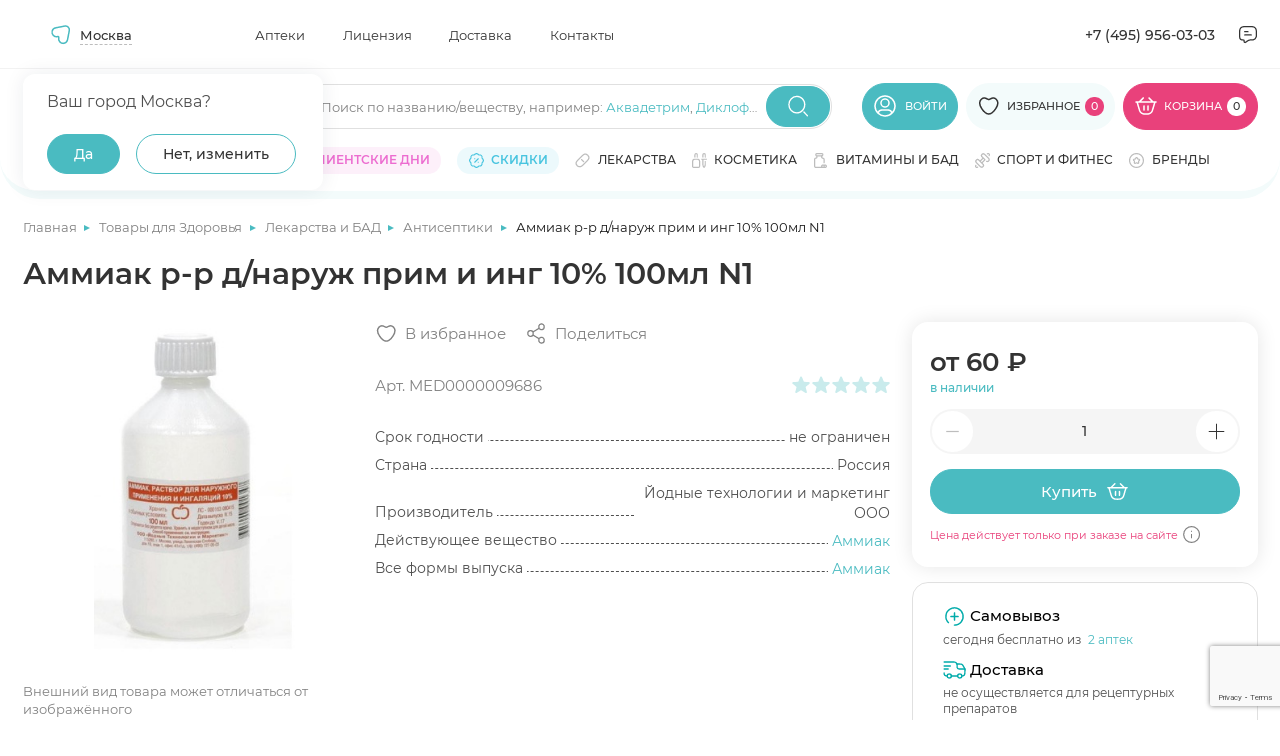

--- FILE ---
content_type: text/html; charset=utf-8
request_url: https://www.google.com/recaptcha/api2/anchor?ar=1&k=6Ldo0LImAAAAAJPYHb2zpTQROaY2r2fDGXOqBwbq&co=aHR0cHM6Ly9hcHRla2kubWVkc2kucnU6NDQz&hl=en&v=N67nZn4AqZkNcbeMu4prBgzg&size=invisible&anchor-ms=20000&execute-ms=30000&cb=abzlb2vfg9c7
body_size: 48804
content:
<!DOCTYPE HTML><html dir="ltr" lang="en"><head><meta http-equiv="Content-Type" content="text/html; charset=UTF-8">
<meta http-equiv="X-UA-Compatible" content="IE=edge">
<title>reCAPTCHA</title>
<style type="text/css">
/* cyrillic-ext */
@font-face {
  font-family: 'Roboto';
  font-style: normal;
  font-weight: 400;
  font-stretch: 100%;
  src: url(//fonts.gstatic.com/s/roboto/v48/KFO7CnqEu92Fr1ME7kSn66aGLdTylUAMa3GUBHMdazTgWw.woff2) format('woff2');
  unicode-range: U+0460-052F, U+1C80-1C8A, U+20B4, U+2DE0-2DFF, U+A640-A69F, U+FE2E-FE2F;
}
/* cyrillic */
@font-face {
  font-family: 'Roboto';
  font-style: normal;
  font-weight: 400;
  font-stretch: 100%;
  src: url(//fonts.gstatic.com/s/roboto/v48/KFO7CnqEu92Fr1ME7kSn66aGLdTylUAMa3iUBHMdazTgWw.woff2) format('woff2');
  unicode-range: U+0301, U+0400-045F, U+0490-0491, U+04B0-04B1, U+2116;
}
/* greek-ext */
@font-face {
  font-family: 'Roboto';
  font-style: normal;
  font-weight: 400;
  font-stretch: 100%;
  src: url(//fonts.gstatic.com/s/roboto/v48/KFO7CnqEu92Fr1ME7kSn66aGLdTylUAMa3CUBHMdazTgWw.woff2) format('woff2');
  unicode-range: U+1F00-1FFF;
}
/* greek */
@font-face {
  font-family: 'Roboto';
  font-style: normal;
  font-weight: 400;
  font-stretch: 100%;
  src: url(//fonts.gstatic.com/s/roboto/v48/KFO7CnqEu92Fr1ME7kSn66aGLdTylUAMa3-UBHMdazTgWw.woff2) format('woff2');
  unicode-range: U+0370-0377, U+037A-037F, U+0384-038A, U+038C, U+038E-03A1, U+03A3-03FF;
}
/* math */
@font-face {
  font-family: 'Roboto';
  font-style: normal;
  font-weight: 400;
  font-stretch: 100%;
  src: url(//fonts.gstatic.com/s/roboto/v48/KFO7CnqEu92Fr1ME7kSn66aGLdTylUAMawCUBHMdazTgWw.woff2) format('woff2');
  unicode-range: U+0302-0303, U+0305, U+0307-0308, U+0310, U+0312, U+0315, U+031A, U+0326-0327, U+032C, U+032F-0330, U+0332-0333, U+0338, U+033A, U+0346, U+034D, U+0391-03A1, U+03A3-03A9, U+03B1-03C9, U+03D1, U+03D5-03D6, U+03F0-03F1, U+03F4-03F5, U+2016-2017, U+2034-2038, U+203C, U+2040, U+2043, U+2047, U+2050, U+2057, U+205F, U+2070-2071, U+2074-208E, U+2090-209C, U+20D0-20DC, U+20E1, U+20E5-20EF, U+2100-2112, U+2114-2115, U+2117-2121, U+2123-214F, U+2190, U+2192, U+2194-21AE, U+21B0-21E5, U+21F1-21F2, U+21F4-2211, U+2213-2214, U+2216-22FF, U+2308-230B, U+2310, U+2319, U+231C-2321, U+2336-237A, U+237C, U+2395, U+239B-23B7, U+23D0, U+23DC-23E1, U+2474-2475, U+25AF, U+25B3, U+25B7, U+25BD, U+25C1, U+25CA, U+25CC, U+25FB, U+266D-266F, U+27C0-27FF, U+2900-2AFF, U+2B0E-2B11, U+2B30-2B4C, U+2BFE, U+3030, U+FF5B, U+FF5D, U+1D400-1D7FF, U+1EE00-1EEFF;
}
/* symbols */
@font-face {
  font-family: 'Roboto';
  font-style: normal;
  font-weight: 400;
  font-stretch: 100%;
  src: url(//fonts.gstatic.com/s/roboto/v48/KFO7CnqEu92Fr1ME7kSn66aGLdTylUAMaxKUBHMdazTgWw.woff2) format('woff2');
  unicode-range: U+0001-000C, U+000E-001F, U+007F-009F, U+20DD-20E0, U+20E2-20E4, U+2150-218F, U+2190, U+2192, U+2194-2199, U+21AF, U+21E6-21F0, U+21F3, U+2218-2219, U+2299, U+22C4-22C6, U+2300-243F, U+2440-244A, U+2460-24FF, U+25A0-27BF, U+2800-28FF, U+2921-2922, U+2981, U+29BF, U+29EB, U+2B00-2BFF, U+4DC0-4DFF, U+FFF9-FFFB, U+10140-1018E, U+10190-1019C, U+101A0, U+101D0-101FD, U+102E0-102FB, U+10E60-10E7E, U+1D2C0-1D2D3, U+1D2E0-1D37F, U+1F000-1F0FF, U+1F100-1F1AD, U+1F1E6-1F1FF, U+1F30D-1F30F, U+1F315, U+1F31C, U+1F31E, U+1F320-1F32C, U+1F336, U+1F378, U+1F37D, U+1F382, U+1F393-1F39F, U+1F3A7-1F3A8, U+1F3AC-1F3AF, U+1F3C2, U+1F3C4-1F3C6, U+1F3CA-1F3CE, U+1F3D4-1F3E0, U+1F3ED, U+1F3F1-1F3F3, U+1F3F5-1F3F7, U+1F408, U+1F415, U+1F41F, U+1F426, U+1F43F, U+1F441-1F442, U+1F444, U+1F446-1F449, U+1F44C-1F44E, U+1F453, U+1F46A, U+1F47D, U+1F4A3, U+1F4B0, U+1F4B3, U+1F4B9, U+1F4BB, U+1F4BF, U+1F4C8-1F4CB, U+1F4D6, U+1F4DA, U+1F4DF, U+1F4E3-1F4E6, U+1F4EA-1F4ED, U+1F4F7, U+1F4F9-1F4FB, U+1F4FD-1F4FE, U+1F503, U+1F507-1F50B, U+1F50D, U+1F512-1F513, U+1F53E-1F54A, U+1F54F-1F5FA, U+1F610, U+1F650-1F67F, U+1F687, U+1F68D, U+1F691, U+1F694, U+1F698, U+1F6AD, U+1F6B2, U+1F6B9-1F6BA, U+1F6BC, U+1F6C6-1F6CF, U+1F6D3-1F6D7, U+1F6E0-1F6EA, U+1F6F0-1F6F3, U+1F6F7-1F6FC, U+1F700-1F7FF, U+1F800-1F80B, U+1F810-1F847, U+1F850-1F859, U+1F860-1F887, U+1F890-1F8AD, U+1F8B0-1F8BB, U+1F8C0-1F8C1, U+1F900-1F90B, U+1F93B, U+1F946, U+1F984, U+1F996, U+1F9E9, U+1FA00-1FA6F, U+1FA70-1FA7C, U+1FA80-1FA89, U+1FA8F-1FAC6, U+1FACE-1FADC, U+1FADF-1FAE9, U+1FAF0-1FAF8, U+1FB00-1FBFF;
}
/* vietnamese */
@font-face {
  font-family: 'Roboto';
  font-style: normal;
  font-weight: 400;
  font-stretch: 100%;
  src: url(//fonts.gstatic.com/s/roboto/v48/KFO7CnqEu92Fr1ME7kSn66aGLdTylUAMa3OUBHMdazTgWw.woff2) format('woff2');
  unicode-range: U+0102-0103, U+0110-0111, U+0128-0129, U+0168-0169, U+01A0-01A1, U+01AF-01B0, U+0300-0301, U+0303-0304, U+0308-0309, U+0323, U+0329, U+1EA0-1EF9, U+20AB;
}
/* latin-ext */
@font-face {
  font-family: 'Roboto';
  font-style: normal;
  font-weight: 400;
  font-stretch: 100%;
  src: url(//fonts.gstatic.com/s/roboto/v48/KFO7CnqEu92Fr1ME7kSn66aGLdTylUAMa3KUBHMdazTgWw.woff2) format('woff2');
  unicode-range: U+0100-02BA, U+02BD-02C5, U+02C7-02CC, U+02CE-02D7, U+02DD-02FF, U+0304, U+0308, U+0329, U+1D00-1DBF, U+1E00-1E9F, U+1EF2-1EFF, U+2020, U+20A0-20AB, U+20AD-20C0, U+2113, U+2C60-2C7F, U+A720-A7FF;
}
/* latin */
@font-face {
  font-family: 'Roboto';
  font-style: normal;
  font-weight: 400;
  font-stretch: 100%;
  src: url(//fonts.gstatic.com/s/roboto/v48/KFO7CnqEu92Fr1ME7kSn66aGLdTylUAMa3yUBHMdazQ.woff2) format('woff2');
  unicode-range: U+0000-00FF, U+0131, U+0152-0153, U+02BB-02BC, U+02C6, U+02DA, U+02DC, U+0304, U+0308, U+0329, U+2000-206F, U+20AC, U+2122, U+2191, U+2193, U+2212, U+2215, U+FEFF, U+FFFD;
}
/* cyrillic-ext */
@font-face {
  font-family: 'Roboto';
  font-style: normal;
  font-weight: 500;
  font-stretch: 100%;
  src: url(//fonts.gstatic.com/s/roboto/v48/KFO7CnqEu92Fr1ME7kSn66aGLdTylUAMa3GUBHMdazTgWw.woff2) format('woff2');
  unicode-range: U+0460-052F, U+1C80-1C8A, U+20B4, U+2DE0-2DFF, U+A640-A69F, U+FE2E-FE2F;
}
/* cyrillic */
@font-face {
  font-family: 'Roboto';
  font-style: normal;
  font-weight: 500;
  font-stretch: 100%;
  src: url(//fonts.gstatic.com/s/roboto/v48/KFO7CnqEu92Fr1ME7kSn66aGLdTylUAMa3iUBHMdazTgWw.woff2) format('woff2');
  unicode-range: U+0301, U+0400-045F, U+0490-0491, U+04B0-04B1, U+2116;
}
/* greek-ext */
@font-face {
  font-family: 'Roboto';
  font-style: normal;
  font-weight: 500;
  font-stretch: 100%;
  src: url(//fonts.gstatic.com/s/roboto/v48/KFO7CnqEu92Fr1ME7kSn66aGLdTylUAMa3CUBHMdazTgWw.woff2) format('woff2');
  unicode-range: U+1F00-1FFF;
}
/* greek */
@font-face {
  font-family: 'Roboto';
  font-style: normal;
  font-weight: 500;
  font-stretch: 100%;
  src: url(//fonts.gstatic.com/s/roboto/v48/KFO7CnqEu92Fr1ME7kSn66aGLdTylUAMa3-UBHMdazTgWw.woff2) format('woff2');
  unicode-range: U+0370-0377, U+037A-037F, U+0384-038A, U+038C, U+038E-03A1, U+03A3-03FF;
}
/* math */
@font-face {
  font-family: 'Roboto';
  font-style: normal;
  font-weight: 500;
  font-stretch: 100%;
  src: url(//fonts.gstatic.com/s/roboto/v48/KFO7CnqEu92Fr1ME7kSn66aGLdTylUAMawCUBHMdazTgWw.woff2) format('woff2');
  unicode-range: U+0302-0303, U+0305, U+0307-0308, U+0310, U+0312, U+0315, U+031A, U+0326-0327, U+032C, U+032F-0330, U+0332-0333, U+0338, U+033A, U+0346, U+034D, U+0391-03A1, U+03A3-03A9, U+03B1-03C9, U+03D1, U+03D5-03D6, U+03F0-03F1, U+03F4-03F5, U+2016-2017, U+2034-2038, U+203C, U+2040, U+2043, U+2047, U+2050, U+2057, U+205F, U+2070-2071, U+2074-208E, U+2090-209C, U+20D0-20DC, U+20E1, U+20E5-20EF, U+2100-2112, U+2114-2115, U+2117-2121, U+2123-214F, U+2190, U+2192, U+2194-21AE, U+21B0-21E5, U+21F1-21F2, U+21F4-2211, U+2213-2214, U+2216-22FF, U+2308-230B, U+2310, U+2319, U+231C-2321, U+2336-237A, U+237C, U+2395, U+239B-23B7, U+23D0, U+23DC-23E1, U+2474-2475, U+25AF, U+25B3, U+25B7, U+25BD, U+25C1, U+25CA, U+25CC, U+25FB, U+266D-266F, U+27C0-27FF, U+2900-2AFF, U+2B0E-2B11, U+2B30-2B4C, U+2BFE, U+3030, U+FF5B, U+FF5D, U+1D400-1D7FF, U+1EE00-1EEFF;
}
/* symbols */
@font-face {
  font-family: 'Roboto';
  font-style: normal;
  font-weight: 500;
  font-stretch: 100%;
  src: url(//fonts.gstatic.com/s/roboto/v48/KFO7CnqEu92Fr1ME7kSn66aGLdTylUAMaxKUBHMdazTgWw.woff2) format('woff2');
  unicode-range: U+0001-000C, U+000E-001F, U+007F-009F, U+20DD-20E0, U+20E2-20E4, U+2150-218F, U+2190, U+2192, U+2194-2199, U+21AF, U+21E6-21F0, U+21F3, U+2218-2219, U+2299, U+22C4-22C6, U+2300-243F, U+2440-244A, U+2460-24FF, U+25A0-27BF, U+2800-28FF, U+2921-2922, U+2981, U+29BF, U+29EB, U+2B00-2BFF, U+4DC0-4DFF, U+FFF9-FFFB, U+10140-1018E, U+10190-1019C, U+101A0, U+101D0-101FD, U+102E0-102FB, U+10E60-10E7E, U+1D2C0-1D2D3, U+1D2E0-1D37F, U+1F000-1F0FF, U+1F100-1F1AD, U+1F1E6-1F1FF, U+1F30D-1F30F, U+1F315, U+1F31C, U+1F31E, U+1F320-1F32C, U+1F336, U+1F378, U+1F37D, U+1F382, U+1F393-1F39F, U+1F3A7-1F3A8, U+1F3AC-1F3AF, U+1F3C2, U+1F3C4-1F3C6, U+1F3CA-1F3CE, U+1F3D4-1F3E0, U+1F3ED, U+1F3F1-1F3F3, U+1F3F5-1F3F7, U+1F408, U+1F415, U+1F41F, U+1F426, U+1F43F, U+1F441-1F442, U+1F444, U+1F446-1F449, U+1F44C-1F44E, U+1F453, U+1F46A, U+1F47D, U+1F4A3, U+1F4B0, U+1F4B3, U+1F4B9, U+1F4BB, U+1F4BF, U+1F4C8-1F4CB, U+1F4D6, U+1F4DA, U+1F4DF, U+1F4E3-1F4E6, U+1F4EA-1F4ED, U+1F4F7, U+1F4F9-1F4FB, U+1F4FD-1F4FE, U+1F503, U+1F507-1F50B, U+1F50D, U+1F512-1F513, U+1F53E-1F54A, U+1F54F-1F5FA, U+1F610, U+1F650-1F67F, U+1F687, U+1F68D, U+1F691, U+1F694, U+1F698, U+1F6AD, U+1F6B2, U+1F6B9-1F6BA, U+1F6BC, U+1F6C6-1F6CF, U+1F6D3-1F6D7, U+1F6E0-1F6EA, U+1F6F0-1F6F3, U+1F6F7-1F6FC, U+1F700-1F7FF, U+1F800-1F80B, U+1F810-1F847, U+1F850-1F859, U+1F860-1F887, U+1F890-1F8AD, U+1F8B0-1F8BB, U+1F8C0-1F8C1, U+1F900-1F90B, U+1F93B, U+1F946, U+1F984, U+1F996, U+1F9E9, U+1FA00-1FA6F, U+1FA70-1FA7C, U+1FA80-1FA89, U+1FA8F-1FAC6, U+1FACE-1FADC, U+1FADF-1FAE9, U+1FAF0-1FAF8, U+1FB00-1FBFF;
}
/* vietnamese */
@font-face {
  font-family: 'Roboto';
  font-style: normal;
  font-weight: 500;
  font-stretch: 100%;
  src: url(//fonts.gstatic.com/s/roboto/v48/KFO7CnqEu92Fr1ME7kSn66aGLdTylUAMa3OUBHMdazTgWw.woff2) format('woff2');
  unicode-range: U+0102-0103, U+0110-0111, U+0128-0129, U+0168-0169, U+01A0-01A1, U+01AF-01B0, U+0300-0301, U+0303-0304, U+0308-0309, U+0323, U+0329, U+1EA0-1EF9, U+20AB;
}
/* latin-ext */
@font-face {
  font-family: 'Roboto';
  font-style: normal;
  font-weight: 500;
  font-stretch: 100%;
  src: url(//fonts.gstatic.com/s/roboto/v48/KFO7CnqEu92Fr1ME7kSn66aGLdTylUAMa3KUBHMdazTgWw.woff2) format('woff2');
  unicode-range: U+0100-02BA, U+02BD-02C5, U+02C7-02CC, U+02CE-02D7, U+02DD-02FF, U+0304, U+0308, U+0329, U+1D00-1DBF, U+1E00-1E9F, U+1EF2-1EFF, U+2020, U+20A0-20AB, U+20AD-20C0, U+2113, U+2C60-2C7F, U+A720-A7FF;
}
/* latin */
@font-face {
  font-family: 'Roboto';
  font-style: normal;
  font-weight: 500;
  font-stretch: 100%;
  src: url(//fonts.gstatic.com/s/roboto/v48/KFO7CnqEu92Fr1ME7kSn66aGLdTylUAMa3yUBHMdazQ.woff2) format('woff2');
  unicode-range: U+0000-00FF, U+0131, U+0152-0153, U+02BB-02BC, U+02C6, U+02DA, U+02DC, U+0304, U+0308, U+0329, U+2000-206F, U+20AC, U+2122, U+2191, U+2193, U+2212, U+2215, U+FEFF, U+FFFD;
}
/* cyrillic-ext */
@font-face {
  font-family: 'Roboto';
  font-style: normal;
  font-weight: 900;
  font-stretch: 100%;
  src: url(//fonts.gstatic.com/s/roboto/v48/KFO7CnqEu92Fr1ME7kSn66aGLdTylUAMa3GUBHMdazTgWw.woff2) format('woff2');
  unicode-range: U+0460-052F, U+1C80-1C8A, U+20B4, U+2DE0-2DFF, U+A640-A69F, U+FE2E-FE2F;
}
/* cyrillic */
@font-face {
  font-family: 'Roboto';
  font-style: normal;
  font-weight: 900;
  font-stretch: 100%;
  src: url(//fonts.gstatic.com/s/roboto/v48/KFO7CnqEu92Fr1ME7kSn66aGLdTylUAMa3iUBHMdazTgWw.woff2) format('woff2');
  unicode-range: U+0301, U+0400-045F, U+0490-0491, U+04B0-04B1, U+2116;
}
/* greek-ext */
@font-face {
  font-family: 'Roboto';
  font-style: normal;
  font-weight: 900;
  font-stretch: 100%;
  src: url(//fonts.gstatic.com/s/roboto/v48/KFO7CnqEu92Fr1ME7kSn66aGLdTylUAMa3CUBHMdazTgWw.woff2) format('woff2');
  unicode-range: U+1F00-1FFF;
}
/* greek */
@font-face {
  font-family: 'Roboto';
  font-style: normal;
  font-weight: 900;
  font-stretch: 100%;
  src: url(//fonts.gstatic.com/s/roboto/v48/KFO7CnqEu92Fr1ME7kSn66aGLdTylUAMa3-UBHMdazTgWw.woff2) format('woff2');
  unicode-range: U+0370-0377, U+037A-037F, U+0384-038A, U+038C, U+038E-03A1, U+03A3-03FF;
}
/* math */
@font-face {
  font-family: 'Roboto';
  font-style: normal;
  font-weight: 900;
  font-stretch: 100%;
  src: url(//fonts.gstatic.com/s/roboto/v48/KFO7CnqEu92Fr1ME7kSn66aGLdTylUAMawCUBHMdazTgWw.woff2) format('woff2');
  unicode-range: U+0302-0303, U+0305, U+0307-0308, U+0310, U+0312, U+0315, U+031A, U+0326-0327, U+032C, U+032F-0330, U+0332-0333, U+0338, U+033A, U+0346, U+034D, U+0391-03A1, U+03A3-03A9, U+03B1-03C9, U+03D1, U+03D5-03D6, U+03F0-03F1, U+03F4-03F5, U+2016-2017, U+2034-2038, U+203C, U+2040, U+2043, U+2047, U+2050, U+2057, U+205F, U+2070-2071, U+2074-208E, U+2090-209C, U+20D0-20DC, U+20E1, U+20E5-20EF, U+2100-2112, U+2114-2115, U+2117-2121, U+2123-214F, U+2190, U+2192, U+2194-21AE, U+21B0-21E5, U+21F1-21F2, U+21F4-2211, U+2213-2214, U+2216-22FF, U+2308-230B, U+2310, U+2319, U+231C-2321, U+2336-237A, U+237C, U+2395, U+239B-23B7, U+23D0, U+23DC-23E1, U+2474-2475, U+25AF, U+25B3, U+25B7, U+25BD, U+25C1, U+25CA, U+25CC, U+25FB, U+266D-266F, U+27C0-27FF, U+2900-2AFF, U+2B0E-2B11, U+2B30-2B4C, U+2BFE, U+3030, U+FF5B, U+FF5D, U+1D400-1D7FF, U+1EE00-1EEFF;
}
/* symbols */
@font-face {
  font-family: 'Roboto';
  font-style: normal;
  font-weight: 900;
  font-stretch: 100%;
  src: url(//fonts.gstatic.com/s/roboto/v48/KFO7CnqEu92Fr1ME7kSn66aGLdTylUAMaxKUBHMdazTgWw.woff2) format('woff2');
  unicode-range: U+0001-000C, U+000E-001F, U+007F-009F, U+20DD-20E0, U+20E2-20E4, U+2150-218F, U+2190, U+2192, U+2194-2199, U+21AF, U+21E6-21F0, U+21F3, U+2218-2219, U+2299, U+22C4-22C6, U+2300-243F, U+2440-244A, U+2460-24FF, U+25A0-27BF, U+2800-28FF, U+2921-2922, U+2981, U+29BF, U+29EB, U+2B00-2BFF, U+4DC0-4DFF, U+FFF9-FFFB, U+10140-1018E, U+10190-1019C, U+101A0, U+101D0-101FD, U+102E0-102FB, U+10E60-10E7E, U+1D2C0-1D2D3, U+1D2E0-1D37F, U+1F000-1F0FF, U+1F100-1F1AD, U+1F1E6-1F1FF, U+1F30D-1F30F, U+1F315, U+1F31C, U+1F31E, U+1F320-1F32C, U+1F336, U+1F378, U+1F37D, U+1F382, U+1F393-1F39F, U+1F3A7-1F3A8, U+1F3AC-1F3AF, U+1F3C2, U+1F3C4-1F3C6, U+1F3CA-1F3CE, U+1F3D4-1F3E0, U+1F3ED, U+1F3F1-1F3F3, U+1F3F5-1F3F7, U+1F408, U+1F415, U+1F41F, U+1F426, U+1F43F, U+1F441-1F442, U+1F444, U+1F446-1F449, U+1F44C-1F44E, U+1F453, U+1F46A, U+1F47D, U+1F4A3, U+1F4B0, U+1F4B3, U+1F4B9, U+1F4BB, U+1F4BF, U+1F4C8-1F4CB, U+1F4D6, U+1F4DA, U+1F4DF, U+1F4E3-1F4E6, U+1F4EA-1F4ED, U+1F4F7, U+1F4F9-1F4FB, U+1F4FD-1F4FE, U+1F503, U+1F507-1F50B, U+1F50D, U+1F512-1F513, U+1F53E-1F54A, U+1F54F-1F5FA, U+1F610, U+1F650-1F67F, U+1F687, U+1F68D, U+1F691, U+1F694, U+1F698, U+1F6AD, U+1F6B2, U+1F6B9-1F6BA, U+1F6BC, U+1F6C6-1F6CF, U+1F6D3-1F6D7, U+1F6E0-1F6EA, U+1F6F0-1F6F3, U+1F6F7-1F6FC, U+1F700-1F7FF, U+1F800-1F80B, U+1F810-1F847, U+1F850-1F859, U+1F860-1F887, U+1F890-1F8AD, U+1F8B0-1F8BB, U+1F8C0-1F8C1, U+1F900-1F90B, U+1F93B, U+1F946, U+1F984, U+1F996, U+1F9E9, U+1FA00-1FA6F, U+1FA70-1FA7C, U+1FA80-1FA89, U+1FA8F-1FAC6, U+1FACE-1FADC, U+1FADF-1FAE9, U+1FAF0-1FAF8, U+1FB00-1FBFF;
}
/* vietnamese */
@font-face {
  font-family: 'Roboto';
  font-style: normal;
  font-weight: 900;
  font-stretch: 100%;
  src: url(//fonts.gstatic.com/s/roboto/v48/KFO7CnqEu92Fr1ME7kSn66aGLdTylUAMa3OUBHMdazTgWw.woff2) format('woff2');
  unicode-range: U+0102-0103, U+0110-0111, U+0128-0129, U+0168-0169, U+01A0-01A1, U+01AF-01B0, U+0300-0301, U+0303-0304, U+0308-0309, U+0323, U+0329, U+1EA0-1EF9, U+20AB;
}
/* latin-ext */
@font-face {
  font-family: 'Roboto';
  font-style: normal;
  font-weight: 900;
  font-stretch: 100%;
  src: url(//fonts.gstatic.com/s/roboto/v48/KFO7CnqEu92Fr1ME7kSn66aGLdTylUAMa3KUBHMdazTgWw.woff2) format('woff2');
  unicode-range: U+0100-02BA, U+02BD-02C5, U+02C7-02CC, U+02CE-02D7, U+02DD-02FF, U+0304, U+0308, U+0329, U+1D00-1DBF, U+1E00-1E9F, U+1EF2-1EFF, U+2020, U+20A0-20AB, U+20AD-20C0, U+2113, U+2C60-2C7F, U+A720-A7FF;
}
/* latin */
@font-face {
  font-family: 'Roboto';
  font-style: normal;
  font-weight: 900;
  font-stretch: 100%;
  src: url(//fonts.gstatic.com/s/roboto/v48/KFO7CnqEu92Fr1ME7kSn66aGLdTylUAMa3yUBHMdazQ.woff2) format('woff2');
  unicode-range: U+0000-00FF, U+0131, U+0152-0153, U+02BB-02BC, U+02C6, U+02DA, U+02DC, U+0304, U+0308, U+0329, U+2000-206F, U+20AC, U+2122, U+2191, U+2193, U+2212, U+2215, U+FEFF, U+FFFD;
}

</style>
<link rel="stylesheet" type="text/css" href="https://www.gstatic.com/recaptcha/releases/N67nZn4AqZkNcbeMu4prBgzg/styles__ltr.css">
<script nonce="20w14yB8nJo-w5L7WDJ7yw" type="text/javascript">window['__recaptcha_api'] = 'https://www.google.com/recaptcha/api2/';</script>
<script type="text/javascript" src="https://www.gstatic.com/recaptcha/releases/N67nZn4AqZkNcbeMu4prBgzg/recaptcha__en.js" nonce="20w14yB8nJo-w5L7WDJ7yw">
      
    </script></head>
<body><div id="rc-anchor-alert" class="rc-anchor-alert"></div>
<input type="hidden" id="recaptcha-token" value="[base64]">
<script type="text/javascript" nonce="20w14yB8nJo-w5L7WDJ7yw">
      recaptcha.anchor.Main.init("[\x22ainput\x22,[\x22bgdata\x22,\x22\x22,\[base64]/[base64]/MjU1Ong/[base64]/[base64]/[base64]/[base64]/[base64]/[base64]/[base64]/[base64]/[base64]/[base64]/[base64]/[base64]/[base64]/[base64]/[base64]\\u003d\x22,\[base64]\\u003d\\u003d\x22,\x22w5DDgCoFRkAtwo/DvMOcA8OKKVVADMOLwqzDgsKEw5pow4zDp8K2AzPDkHp4YyMHesOQw6ZNwrjDvlTDocKyF8ORRMOTWFhEwrxZeQJ4QHFuwrc1w7LDtsKgO8KKwqjDtF/ChsO+KsOOw5thw6Udw4AWclx+RS/DoDlgbMK0wr93QizDhMOcVl9Iw41/[base64]/DlQbCgMKQwrVKwrcbwrU/HcKLwoZSw5ZHE1LChcOEwofCu8OuwqLDhcObwqXDiGrCn8Klw61Cw7I6w7zDrFLCozrCtDgAW8Oow5Rnw6bDlAjDrUvCpSMlEHjDjkrDl2oXw50jW17CuMOEw6HDrMOxwrN9HMOuDMO6P8OTZcKHwpU2w74jEcObw6EFwp/DvkYSPsONeMOcB8KlKA3CsMK8FTXCq8Knwr/Cv0TCqk0uQ8OgwrbCoTwSUjhvwqjCk8Oowp4ow7Acwq3CkAAMw4/Dg8OTwoISFFXDosKwLXFjDXDDm8K1w5Ucw5BnCcKEcGbCnEIGZ8K7w7LDt3NlMH4ww7bCmh5owpUiwqbCtXbDlGhlJ8KOd0jCnMKlwrsbfi/DnxPCsT50wq/[base64]/[base64]/DlFxCb8O5wrBMHBPDqWRnw6DDlsOVwpkwwrBUwqDDjMOEwr5ELWHCqBJZwoB0w5DCjcOvaMK5w5fDmMKoByFLw5woJcKwHhrDm0Bpf1/Cn8K7WnLDi8Khw7LDgxtAwrLCrMOrwqYWw6jCisOJw5fCi8KDKsK6REpYRMOSwrQVS3/CvsO9wpnCgkfDuMOaw7HCkMKXRmpSex7CrwDChsKNERzDljDDgxjDqMOBw45jw59Zw4/CqcKZwqfCqMKiekjDmMKjw5FyKjkdw54OK8O9GsKlBMObwqB4wovDl8O7w6xdbcKswo3DpiMZwoTDlsOCe8KCwqUDQMOjX8ODKsOcV8O9w7jDrV7DssKqH8KiWl/CpxnDsEsDwr9Uw7jDrXzDu3jCmsKqU8OOcQ7Dv8OXD8KsfsOqKjrCnMO5wpDDrVpIMMOHPMKJw6zDvQXDssORwp3CvsKpXMO/w6fDo8Opw5fDkj0gJcKBb8ONEQA1bMOBShzDl2DDrsOVSsKhcsKFwobCkMKNCQLCr8KSwrPCuBRCw5bCnXc2Q8ONSzsewqXDhj3DicKaw6XCiMOPw4AdBcOWwpbCssKuMMOIwockwonDmMOEwpvDmcKfJi0NwohwXl/DiGXCminCoT/DsmXDm8O6ZVYKw6HCgS7DrmodXzvCj8OKPsOLwprCm8KkEMOZw4PDlcKuw5xWXVYQbmEacCwdw7PDqMOcwpbDnE8GWVQ6wqvDhxJcZcOWYVpObcOSHHkpfhXCgcOOwoI2PCrDuVbDlVbCkMOrdsOew4k+fMOrw4bDnV/CpxXDqjnDisK6NGkGw4xPwrDCsUbDrRcFw4ZBCyQ8WMKbLsOzwovCnMOrYkLDocKSYsORwrgqTsONw5wIw7/Djz8/QcK7WilYGcOIwr44w7HDmxbDi3IcKn/[base64]/w5dpXsK0w6LCiMOkDMKjK8OGwrXCpk4BGzQkw65deELDkQ7DrE1/wrbDh25/[base64]/WMKlw7zChlzDnVhHAcK5NwUjJRDDmVszNX3DuBjDocOAw4nCgX1iwqvCrx4LaFdpT8KswoIuwpB3w6NDAHrCllg1wr0EaQfCjE3DigPDgMOww53Cl3NKCcKgwqDDl8OQDXI6f3dLwoMcTcOewo7DnFVGw5AmSgslwqZLwoTCuGIZWHMLw41QI8KvD8OCw5/CnsKPw5t0wr7CgSDDtcKnwp4GDcOswphsw6h2AH5vw7ogYcKlNDTDl8OFdsO2f8K3JMO/HcOzSSDCrMOjFMONw484P011wr7CsH7Dkh/DrMOlH2fDlWIgwqBGacK0wpE3w5ZnYsKuKsOUCx0SbQ0Bwp4Fw7nDiU/DjAFEw5XCtsOgMAoeZsKgwp/Cl1t/w6kzdMKpw5/ChMKIw5HDrGXCjyAYcWBVQcK0LcOhU8OoasOVwpxyw60Kw6MMVsKcw4Z/fMOsTkFqcsO+wpI9w5bCmhIwSCpXw493w6nCpTVTw4DDvMObSDUlAcKtFGjCpgjCjMKedsO3CRHDp37CpsK2X8Kzw7xtwq/CiMKzAkTCn8OxeGBCwr9YQDjDr3zDmgnDknnCl3FMw78fwowJw7Jew4QIw7LDk8OxdcKGXsKvwofCp8K+w5d6dMOKTTLCucKpwonCscKFwqIBPXvCg1zCh8K/[base64]/bQLDgHUTwpUjwpBswrfCg3LCs8OCfUR6JsK5CUdxA1HDoHdNKsKew40WZcK4NnXDlDopKVLDqMORw5PCncKhwpvDi1TCksKyPVrDn8O/w7/DrcKew6FmUlICw6waA8K9wqM+wrU0H8KJDjvDr8Kgw7LDrcOJwpbCjQB/[base64]/wqJ/w5R/TAfCvsOXFy/Dl8KILhd2w4zDkHYqTjbCmsO8w5wYwroFOiZTTcOmwpjDlkHDgMOiTsKracKBI8OfSGzDpsOAwqvDsmgLw6nDvcKLwrjDujZRwpLDksK5wqZow71+w7/[base64]/DhTfCuxV1wonCuSzCqlkfw5I4w7XDjyPCp8KOU8KwwpPDn8OEw4EIMhEmw7V1HcOtwq/CrEHCm8KNwqk4wqDCm8K4w6PCoCZYwqHDiT0DF8ORMBpawoPDlMO/[base64]/aMKqwpjDsMKhcCM/VDDDtHMTwo5yD8K6OsOAwrw1wpghw5HCvsOHIcKOw6NSwqTCuMOzwr0qw6nCu2zDkMOPJ1Jqw77DtlY2G8OgYcOlwpLCusK/w6rDizTCj8K5Zz0kw77Dm3/CnE/DjFDDjsKnwqYLwovCosOowqZPPhFIIsOTcE5YwoDDt1JubzciTcOAXsKtwrPDoBwbwqfDmCpdw7XDnsONwqVbwofCtm/CnUbCt8KyVsKRJcOKw7wiwoxswqHDk8OJOFVjJmDCrsKGw4ZPw6PCgQM9wqJWP8KWwpjDqcKiAcK3wobDqsKmw5M+w71YHnFNwqEVeg/[base64]/Dp8OYAinCvz3Com3CkwLCu8OnXsK9LsK/aHHDm8Ktw5PCtMOcUcKvw7DDuMOpS8OOQsKzP8KTw5ZdVcOLF8Oqw6jCmsKYwrQrw7dewqALw4Quw7LDjMKcw5nCi8KMHyQtOlwSblApwrMGw6fCqMOqw7XCmBzCqsOybxRlwp5NJ2wlw4MNU3PDuxXChT4wwrRUw6oTwoNOw6pEwqjDkSwlVMO/w7DCrDl5wqTDkHDDucKxIsKxw6vCkcOOwpvDlMO5wrLCpRbCqwtzw47ChRBuH8OqwpwVwpjCkFXCoMO1RsOTwrPDkMOZf8KnwqI+SjrDocOMTBZxOw5WFXYqOlnDksOeaFQGw7tKw60KOAE/wpnDv8OlQkttTsKwB1tgTS4OI8ObecOQKsKlBMK6wohbw65Nwqk5wrwlwrZmeRM/OVpgwp86c0HCq8OKw6xzwqDCiHHDrwrDlMOIw7HCoS3CkcOgbcKfw7MpwprCn3whUFExIcK+GQEGNcKAB8KjYTPChhbDo8OxOxFEwo8vw64OwoLDpsKVCEAJGMK/wq/CmWnDoDfCuMOQwr7Cl3F9bgQUwoNRwo7CpmDDgE/Crxd6wqvCqlbDuXTCmgnCtMK8wpd4w7haITXDmcKDwrRCw6A+EMKvwrzDvMOtwq/CvCtZwpnCksKNLsOHwr/DlsOaw6xiw5fCmcK2w6AxwqvCtcKmw51Zw6zCjEEtwoDCv8KJw4hbw5IIw44DMcOPXQjDtlrDs8Kuwq41wqbDhcOQXGPClMK9wofCkmJAH8Kfw5BVwpTCrsK9M8KTOj/DnwLCrxjDjUMqAcOaVTnDhcKNwpNXwrQgQsKlwpDCpCzCq8OJEGDCoFAwKsK7bMK4FmDChwPCnF7DmUVMYcKTwrLDh2xVNEBQSAJOQmp0w6hWDEjDv3/DsMKrw5HCm3s4RxjDvkk+cCjCpcODw7N6QsOUUCc2w6dNLVNRw5/CicOfw4TCk146wpJcASZHwp4lw4fCgiANwpx3KsO+wovDpcOnwr0iw7MTc8OgwrDDucO8I8OBwrHCoCLDuiTDnMOCwq/Dh0puMSIfwofCiwPCssOXMxnCvS1Gw7nDpR/CvSEOw6lqwp7DncKhwoNvwo/CtiLDvcOkw74nFhVvw60CK8OVw5zCi37DpmXCmxjCrMOCw7F7wpXDtMK/wrTClR09f8KLwqHDicKywo40MV3CqsONwoAZU8KIw6DChcO/w4nDk8Ksw6zDrTfDnMKXwqJgw6t9w7I0DcOLccKDwr5cCcK/w4jDicOLw5AKUAFlJxvDi0fDo0PDj0fClndQQ8KVTsOpG8Kafw9Fw5szFw3CiA3Cs8O/KsKPw5DCkGBWw6ZNf8O/AcKWw4VMdMK4PMKsJSMaw7d2RntjDcKMwobDpE/CgmxMw6TDucOFfMOuw6LCnzfCkcKxecKmDDxrIsKLUBVLwpo2wrsjw5dxw64Lw7BKZcOKwr0+w63CgMOkwr0hwqbDumwcdcKVWsOnHcK/w4zDmHwqc8K8NsKnWGrCskTDt13DoVxtaVjCjjI7w6XDmF3Cq3Q6X8KMw7HDlcOuw5XCmTdoLMOZIjY0w4hmwq3DiSvCmsKuw4dlw7nDq8K2cMOzNMO/e8KyVcKzwooGWcKeSE9mUsKgw4XCmMONwrrCp8OEw73Ch8OvGUY5OU7CjsOUKm5VfEY0Ri5Dw5bCs8KrDATCr8OiIGrCnnprwpMQw5bChsK7w6ZQHMOgwqUXQxrCmcOOw7BfJx3Dmntxw5fCpcO9w7HCiRTDl3vDmMK4wpcAw4gmRAEVw4TCognCsMKbwo1gw6/[base64]/ChMO2wqLDu33CscOMXcOafcO0Z8Kww4HCocOEfMOTw5R+w4xNFMOgw7xIwq09SW1FwqFUw6DDksOHwpd1wrTCrMOLwoVpw57DpljDqcOfwo/Dtls2eMOKw5rDtl1aw6A5d8O7w58gBsKyKwR2wrA2ZsO1VDAow74Lw4h8wrV5Sx1eHjLDv8OWGCjDlwsww4nDhMKPwqvDm2TDsl/Cq8KSw68Cw5nDokVkW8Ohw5txw4DCuk/[base64]/w6nDu8KOd3FmG1xHbUl9w5jCvEkiMFgCaEzDhzXDtCPCrm5AwpbDnyRSw7HCgT/ChMOxw7sCVREWNMKdChvDksKZwo5pRA/ClU4xwobDqMKpRMO/HRnDgigsw7dFw5UwHcK5e8O5w6vClMOowoB8Aih7cVDCkjfDoCXCtsOZw7ckCsKLw53Ds2sbO2fCumLDicKcwrvDmhUEw43CtsObOcOSDHY+w6bCrHAcw6ROa8OGworCgljCi8KxwptJP8Omw6/[base64]/CsBE9w4huw5rDv8Ocw4MHwofCkgAnw4U6wpo+bG/CkcOoKsOvfsOeF8KAYcKYemdGRitwbUXCj8OMw5DCm311wqJCwpfDoMODXMKYwo7DqQk3wqI6f2LDnj/DpDU0w5QKIyPDiw4swqgNw5sCGsKkRlhMw4kDWMOyOWgMw5pKwrLCu2IUw7xSw58qw6XDgCl0JEhrf8KIDsKRccKbZW5Je8OAwqjCkcOfw64kCcKYE8KJw4LDlMOIKsORw7PDsH0/[base64]/DvynDpcOsWMOvwofCmMO4w6N0w7tDw5vDpMOjwqduwpV0wrTCpsOsAcOhe8KPdlAPC8OEw4TCq8O+OsKzw5vCqnvDt8KLbizDmMOmI2Nkw79XfMO2SMO/FcOUJMK7wprDtAZhwpZ8wqI5wp07w6PCp8KBwpTDjmbDrWDDpGoLS8O+QMOgwo1bw7DDjyHDqsOHf8Oew54/bjUYwpcewpoeRsKmw6oOPBsUw7vChVANFMO/VlLCn0R1wqsibyrDgMOiSsOLw7rChjIRw5fCiMKRXRHCh3AJw6AAOsK/VcO8dRd2CsKWw43DvMKWHDR/ZCk+wpDDpyDCtUzDjcOMQB0cK8KEN8ONwpZjDMOkw77CuTHDkADCiDbDmVldwppZd1x1w4fCisKYQifDi8Olw4DChGhDwrcnw4LDhBTCkMKJC8KCw7LDnsK5w57CjVnDv8OtwplFSUvDt8Kvw4PDk3Z/w79UKlnCmA9URsO2w4vDtnFUw45eB3/[base64]/Ci2jCu3tVwps+wpoME1XCp8O0w6DDu8O2VsO9HjbCosOraDQSw7AbXD/DkSLCgU4iEcOncWfDrVzCpMK8wpPCn8OFVmk7wrTDlMKiwppKw5kdw6jDtjTCssK/w6xNwpJnwr5mwqEtDsKXRxfDmsKnwrXCpcOOZcKfwqPDuVE9L8OgWXzCvHlmd8OaBMOdw7MHWG5Vw5Q8wqrCl8K5W1XDo8KNLcKiA8OAw4LCgCxzUcK6wrduIHjCpCTChzvDlMKcwrgOBHzDpcKRwrLDsTx2csOaw5XCisKYRnbDkMOPwq8wJ2x4w5YVw6/[base64]/CkXAiwrzCr8KWw73DhVESD8OLw5EFERp2w5s4w4ZeH8OacMKMwofDoCQaQcKeElbCiAMew651QmzCjcKKw5IPwoPCuMKTQXsRwqp6VShpwpZYJcOowqFFTMOPwoXCl0tLwrHDjsO7wqoMXzE+P8OfbGh8wrFTacKTw5/CtsOVw70+wrvCmnYxwqMNwrkMdEkfBMOCUWLCuS3Cn8O5w4gMw55Ow6pifHpUM8KXBS/[base64]/wr1ywr7DpgZawrfDvsKqwpNww443UsOLN8OEwrLDrR9mHjZDwrXCgcKzwpnCgXvDgnvDgTXCjiLCjTfDkXcLw6U+SC/DtsKAw7jCj8O9woAmHW7Dj8KSw7/Cpl9zYMORw7DCvwcDwp9yWQ8Jwph7NW7Dl3w0w5EsB3pGwqnCrXIIwrBjM8K/ZhvDvnXClMOdw6DDj8KwdcKswp05wr/CucKOwp9TA8OJwpPCrsK9IMK2SD3DkcOHAgTChnVgMsKtwp7Cm8OFbMOVasKbw43CkEDDuTfDsyrCvUTCv8OyLTgow6duw7HDjsKXCVXDgFTCvSQWw6fCmMKMHMK/wps8w5tbwonCh8O4UsOxTGDCksKYw4zDtwHCoCjDmcOww45WLMOpZ3cdYcKaO8OdDsKYFWY8HMOywrAnDWTCrMK/RcOow7NUwq46RV5Rw6Vfwr/Du8K8f8KLwqUKw5/[base64]/DmsOZFMOnOTTDriDDvSbCjsOiFXzDrRYDwoBiXkNnPcKew49mB8Ogw5HCnnLCl1XDk8Kvw7LDkit0w7PDgyhjE8KEwr/CtRHDmA9hw6zDj1EywrjCrsKDe8OKPcKAw6nCtnNHXxHDoEV/wrtIQgbCuT4NwrTDjMKEUX4VwqpHwrA8wosIw68sAMOoX8OzwoFRwo8rS0PDsH0MI8OCw67CnmxTwoQcwpzDicOyJcKdFsOuGFNSw4QXwo/CmcOMecKYJHJDJsOJQyDDoUrDlHLDqcKsS8O7w4AvHcKHw7rCh30zwr3CgMOBbsKHwrDCtRTDi1BCwqMmw5oMw6dlwrMWw7h/[base64]/Dv0LCg2ASI8K9ZcOOEH3CjcOsXSY0QMO+dVt9JWrDlsO/wrnDg13DsMKtwrE5w543w6N8woANXwjCj8OeJMOEGsO6H8K2fMKMwpUbw6FcWgYFcWw3w6fDolrDgEpFwqbCscOYbDshERnDuMKzPxZ5dcKbHzvDrcKtQwADwpRCwp/CucO8Z2XChgLDj8K7wozCqMO4JTHCrwnDsmvCmMOoR0fDiABaAjzCsG8iw7PCuMK2VTHDj2EDw5XCvsObw57Cq8K5O2R0elQPH8Kbw6BfF8OnQjlFw4V4w5zChy/[base64]/Dt1XDpjTCrwLDuCrChxjCuTfDu8OABcKHXWrDnsOZSVs3QzgHZWDDhlkTFD5FYcOfworDqcOoO8OresOObcK5X21UZC5UwpfCgMOmNB9Xw6jDhgbDvMOCw4XCq2XDpXJGw7BLwoV4MMK/wr7ChFQXwofCg2/CusK8dcOdw6QLS8KuTCg+VsKkw6U/wpfDhz/ChcOEw43Dj8KxwpIxw7/CqFjDjMKyFsKBw6rChcKLwoPCqEHDvwBncRLCvyMIw7hIw6zCqzXDsMKew5rDumcCNMKdw5zDrsKrAcOZwoYaw5fCq8Olw5vDosOhwoTCtMOtDx0ZZz0kw7B1DcOJIMKMQBFdW2BVw5zDnMOywqJ9wq/[base64]/DonfDjWMaPcOVw590VsKpCRDDmnbDtQZRw5hnAzPDusKBwpw1wpXDi2zDsklJMEdSBcO1ViYMwrVuMcO2wpRSwrN8Cww9w6RTw7TDucOVG8Ojw4bCgCrDhkMqZV/[base64]/DmS3CkcKXWcOYRT/DqsKxwofDqVZDw6sgEgF4w5Q6UsOjNMKbw5s1Kgh/[base64]/CqifCpMKKQMK/CsKAAwh/acKcw43CpsKawrhgWMOaw5VzFHM3fDjDs8KpwpNjwqMXFcKsw4w1EUFWBhrDoxtTwp7CkMK5w7/[base64]/CqMKOIcKvDcOSMglkw7RlVcO8CEAXwq/DrgPDlVsjwp47LxjDvsOAI3FDCkfCgMOlwpg8EcKlw5HChMOmw7/[base64]/[base64]/ChE9mZGU5wo7DnHPDoMKow7BHw4Uew7DDmcKQwrUZejrCnsKRwootwrdTwoTClsOFw5/DmG4UVzpbw6NAS3A+B3TDjsKYwo5cQUFJe3cBwqLCr07DsnnDmzDCohHDkMKMWygpw5DDoiV0w7vCj8KCIjPDgMOFVMOvwo1RaMKZw4ZobzTDgHLDkXzDsQB7wr15w7UHfcKww6odwqMCDjFXwrbCoz/DtAYpw65fJzHCocKrfQwxwowtc8O+UMO9wp/[base64]/[base64]/CuzsXw5R7UW/[base64]/[base64]/Ct8OVeXvDpl5zwo7Du3Mjw5XCkUfCtkEHeVRgR8OxB1wgdGnDoHzCk8OlwqvCl8OyDU7CiWXCvg4gfznCjcOfw7tjwox9wrxGw7MoUEHDl13DjMO6ccOrC8KLdwYHwpHCjHcpw7vDt3/ChsOOFsOFOSvCj8ODwp7DssKIw4gtw5TCj8OAwpHCgHNvwppdG1HDj8K5w6TCsMK2dSQaEzAcwqo7R8OQwotgHcKOwpbDjcOnw6HDo8Kpw4hhw4jDlMOGw7tXwpVWwqrCty4TCsK4c283wqDDnsOIw60Fw65awqfDqxwIHsKlMMO4blsKICx/[base64]/[base64]/Do8Oew6xKIsODwqRnwonCoDR0w5fDrxVMZ3N1JC7Cq8Kjw4FTwqbDpsOTw5Njw6HDiVd8w6ckEcKrX8OINsKgwozCr8ObOhbCs1dJwo8ywqVKwqEew5h4K8Oqw7/CsxcIOMOsHGjDm8K0D07Dn0lMd1HDlg/Ds1vCocKWwpE/wrENKFTCqBUGw7nChsK2w4E2fcKOek3DoAfCkMKiw6MaTcKUwrwqWcOywo3ChcKlw63CusKRwrxTwo4OdcONwp8hwrDCkh5sAMOQwr7DjiglwoTCl8OHRRJ+w6RrwqXDocKtwpdNDMKuwrYUw77Dr8OSVcKoGcOyw7IqARrCvcO5w5BiK0/DgXTCpBoRw53CjHkywoHDgMOiO8KeBTYcwoDDqsKbIEjCvMKBIGfDqGrDoC7DsSAQX8KAA8KmGcO5w6M0wqohwrDDgsOIwrbCkS7Cs8Ozwp4ww5PDoHXCiEgfMRh/[base64]/DngMDwr3CncK+OUYLwo45wojDhMOMwpdmV8KtSsK3w7kYwoNgBsK7w6bDjcOrw59DJcOIQBPCnyvDpsKwYH/Crh9EB8OswqEMwo7ChMKHGCzCm34tAMK0dcKfKwBhwqMLFcO6AcOmccKPwq9Twq5RVsO3w4taFyJKw5MrScKqwp1Tw6djw7rCo1VCGcOGwqkew5Udw4/Cm8OuwpDCusO3ccKFckE4w6FJPMOkwr7Ch1XCiMK1wqTCicKRNi3DvkbCusKYTMOrNXUqdB41w5vCm8KKw4c6w5I5wq0Vwo1fJlxPRHoAwqrClkZDJcOww77CpcK5WBzDg8K3WWQBwo5gLsO9wrDDj8Ogw6J1HU0swop/UcK1CXHDqMKfwpcNw77DrcO0I8KUN8OidcOwXMKww6DDn8OFwq7ChgvCj8OMU8OnwpUmHFPDtRvCqcOWw6zCpMKbw77DmnnCv8Oaw7AvasKfRMKTXVQ6w597w5wxTHYpCMO/UxPDpjbCsMOdEA3Dix/DkXsKP8ObwoPCosODw6Rjw6ATw5RLG8OMfsKab8KOwrMoZsKzwroWdSXDhcK8ZsK/wq7CmsOPPsKQfwHCpGBaw6dYVD7CpDcFJ8OGwovCvn7Djh9QIcO7cmbCkjbCusOxbcOYwo7Dq10PAsOhZcK+woA9w4TDonbCukYKwrbDo8OZDcO9NMKyw7M/w4AXbcOIE3V8w5UPUy7DpMOpwqJQH8OcwrjDpWx6dsODwrXDtsOow7rDpHZBXsKzBsObw7YkZxMdw4Ukw6fCl8Kowr0wbQ/Cu13DgsKmw4VawqR8wpjDsQVOBcKuew1twpjDvBDDpcKsw49MwrTDu8OfeVkCf8Okwp/CpcOqPcOZw5ddw6oRwoNdB8Ogw47CusOxw4HDgcKzwp0XUcO2bmnDhSxmwqxlw6wRBMOddypGQRPCmMKTFF0OBDxnwr4bw5/ClWLDmERYwoAGacOPZMOiwr5lbcOcAEQWwoTCncK2acO4wqHDv1JaHMKqw7fCh8OzWDvDucOvbsOvw6bDicOrC8ObS8Ovwp/DkHAJw7UfwrTCvWpGUMKvfwltw7zCmAbCi8OuKsOzbcOvwojCncO/GsK5wpXCn8OMwqFxJRATwqDDicKFw4RhSMOgW8KBw4txWsK9wpBEw4TChsKze8Opw5nCs8KYFHnCmSTCv8KAwrvCu8KJeggjMMOwBcOuw7cJw5c2FxkSMhhKw67Cl2XCs8KIfy/DtQjCklUpF2DDnDJGDsKMeMOLQHDCt1vDm8KDwqZ4wqUOCgbCoMKpw6E1OVfCoCfDt3JIGsOww6rDmggew4/ChsONCWg3w5nDrsKlS1HDvzILw5kBWMKNa8OAw4vDlkbCrMK2wo/CjcKEwpFrW8OPwonDrzcxw6LDqsOdWgPCgw85NDHCkELDkcOqw6hNcDPClTPDvsKew4ETwp/Dk3/[base64]/woTDisKiWcKfwpMfE1Z6wpTDiMKMdAd+EMOUZ8KvHE3CjcKHwpRXCsOiNBsgw5LCpsOcYcOdw6zCmWDCh2swRTIHOlHDmMKjw5LCvF08c8O9OcO+w5DDt8OdD8O8w7U/CsKewrEdwqlKwqvChMKBLMK9wrHDp8KdB8OJw7PDrMO4wp3DmhbDrgFIw5hmDcKbwrXCsMKMaMK+w6DDqcOWOwR6w4/[base64]/A8OZOMO6ZMOywoBWw4I4KwAgwpzDnHcNwpI2w6TCsBAAw4/CvMOrw6PChAFFfAxecnDCncOXURwFwr4hSMKNw5ZvbsOlF8OKw4bDminDs8Olw4bCt19SwpzDl1rCicKVaMOxw5PDlBV4w41kH8OEw41zDU3CoXpEY8ODwpLDt8OJw5TCuwNpw7kAJCjDvyLCtG3DusOXbBgrw4/DksO8wr/DvcKqwpPDi8OFCw7DpsKvw7zDr2QtworCklnDs8O3e8K9wrzCtMO3SnXDtxjDu8KZDsKqwqnCqWV9w5/CrsOXw6IxJ8KoHQXClsK5a3tfw5nCiz5oSsOSwoN6asK3w6R0wqwVwow2woY7UMK9w6bDn8KhwpLDgsO4KBjDjjvDil/[base64]/[base64]/CqRXCrcKrNcONw4lWO8OcMiRFNsOVw5vDk8Kfw5xOZnHDvcKowq/[base64]/DtD/ChhrChTdkwqrCrsOSDn7CjA9JVm/Cj2HCunYAwqNyw67DocKPw5nDiWrDisKlw5PCusOpw7t9NsOnGsOzEDxSB3YCS8KRw5N7w5pSwrUTw74fwrZ7wrYFw7zDjMKYKylLw5tCXAbDtcK3SMORw7/[base64]/CtwFKwobDusKuFCbDoWzCrMOwCjzDj1fCkcK0NMOpacKbw7/DhMK6wrQZw7nClcOTWmDClQjChl/[base64]/CgcODacKoPMOMw4kaw63CrzXCjH7DlhXDvMKtfsKAByh2AAtFfMKUFcO/HsOOHGQEw6rCp3LDpMOzBsKzwpHCp8OHwrN5DsKIwoXCuADChMK8wrrClk9bw4hFw5zCsMOiw7jCqlrCiDo6wp/DvsKlw7Zbw4bDgmwKw6PCnlxBZcO0PsOYwpRMw79uwo3Cl8OEQ1oBwq1Swq7CgUrDoQjCt0fDoD83w71AMcKXU0vCnwIUdiFXbcKAw4HCkDZuwpzCvcOLwo7Cl2hBMQYHw6rDvFbDl1whCid3Q8KXw5o/V8O3w4LDuFgQcsOsworCt8KuQ8OfBcOVwqQba8OgLRsobsOGw7vCh8KXwoU1w5lVb1/[base64]/CgsK4cMO3wrQvZCUUEjDCvH3CuMK5TMOKQUrCikBvasK/wohhw4t9woTCvMK0wrLDhMKtXsODaB3CpMKZw4zCpAR8wp9oFcKZwqN6B8OYa1PDtwnDpigGBsK8W3/CoMKSwrnCvCjDlSnDuMK2QTYawrbCvDnCrWbChgZuMsKATsO/[base64]/Dt0DChcO7bsOaw75qw7QGwrlww4ANw6QVw7vDmsKBc8O8wrPDs8K7TMOpE8KkNcK4PcO4w4jCuWkVw7gpwp4dwoHDglbDim/CuRTDq0fDlgLChB9CUxsTw4vCgSnDj8K2Kxs0FSnDtcKMUyXDmBvDmx/[base64]/Du8OpQWU7ccKVw5Nfw7/Cm2ccwoPDh8OywprCt8Kwwo3CqcKKS8KVwoQewoY6wo5fw6/CggAaw5HCuzXDsVfDjgZWc8OEwox4w4URIcOlwovCvMK1fzHDpgMtbA7CmMKfLcO9wrrDrAfCr1k1Z8K9w5dyw69YHDs8w7XDjsKQPMOGfMOrw59Swq/[base64]/Qww/FkBKw5F8IErCjcKkTMKqwrfDj27CtsKcwrHDg8KjwpfDtwbCqcOxS3TDqcKuwrnDtMKcw4zCusOFBhrDnWvDsMOTwpbCiMOTGMOPw5bDvRlJfxE3BcK1YVIhMcOUHsKqKFkpwoLCtMOKbcKKfGESwp/Cjwk0w54aKsOiw5nCvnMMwr4XJMKRwqbCr8O8w6rDkcKKNsKCDkVkNnTDsMOxw4RJwrNtbQU1w4HDhGHDgMKSw5vCtsO2woDCqsOKwpssZMKCVC/Dq0zDhsO7woNkS8KtGxHDti3DssKMw5/DtsKBTCHCjsKPDyjCo3EOBcONwp7DpMKDw7YmI1VzTUnCjsKgwroiUMOXRk/DpMKPPkXCo8OZw7V8VMKlPcKiW8KuDcKMwqZjwr7CpkQrw7lDwrHDvU9Aw7PCkmtAwr/[base64]/DkBdSw6TDuMKJw7o+wq1Xa0LDvsO4w43Du8KjT8O8PcKGw50Qw65rQwjCksOawovCpgtJdHbCr8K7ccKmw7EIwqnCiUMaN8OuZ8Oqe2vCn2Q6PlnDuGvDhcO1wrUNSsKAB8Krw51iRMKnG8K4wrzCgF/CksOiwrQsYsOxFwYwJsOtw4bCucO+w5LCrF1Jw4F2wqLChngsHR5aw5fCpQzDmQATSzYqHxRbw57DtB5xJV1NesKAw4AlwqbCpcOMW8KkwpUXPMKXEMOfL0JWwrXCvC/DmsKyw4XCp03CuHnDkhwteRcJbSsid8Ktw6U0wrdVcDMpw5TDvhpRw5/CllJMwo8DOlvCi0Yrw5jCicK8w6pnEn3CpEjDh8KGGcKHwpHDmyQRO8K6wpnDpMOycGIlw43Ds8OjXcOhw53DjB7Dig48WsKGwpPDqsODRsKHwpFxw5M/CVXCjMO3NBBReQfCq0XCjcKBwo/Dm8K+w7/CicOlQsKjwofDgAvDqyrDjUImworDnsO+ScKrFcONBnkHw6ASw64VLhrDkRduw5/[base64]/[base64]/ClkvCoEzCnCpGd8OJBVliAcKgwpPDjgsZw77CvxTDhcKsJsO/CXzDkcK6w4zCgSbDrzZ8w5fCsyEwQ0VrwoNWKsOfM8KVw4/Ckk3CrWzDpMK4dsK6Cy8NRRgmw7LDk8Kcw6zCvh1DRAnDtwsmE8OPbzl3WTvDoVjDlQYywrUiwqgXfcO3wppPw44OwpFta8ObfWIrBCHChVPCsBcTXQcpXEHCucKew5Zow5XDicOVwohrwo/DrsKEATx7wqPDpyfCqnU2bsOUeMKrwp3CucKTw6jClsOAT07DqMOMYnvDiAlAIUpQwrIxwqghw6nCo8KKwpjCpsKpwqUmR2PDu01UwrLCqMKtKiI3w6gGw7Z7w4TDicKAwrXDr8KtUw5Bw686wqkTOgTChcO/[base64]/CmVbCtwRLwqx/a8Okf8OswonCncKqwp7CkR/CmMObc8O6BcOYwrzDuEdca0pXWsKGbMKoP8KtwqvCrMO2w5Ycw4pyw7XDky87wpvDimvDtX/CgmrCvmU5w5/DusKIM8K0w5x3LTc5wpvDjMOUEVHCkUxzwpZYw4MmL8KCfkE+VcKVEm/DhDAkwqwRwqvDgMO1VcK9BsOnwrldwqXCs8K3S8O5SMOqZ8K8MGIKwrnCoMKkCVXComfDgMKmWXghSi48ITzCmcOjFMOuw7VzTcKUw65HPXzCkC/Ci1jCmWLCkcONUBvDlsOyB8KLw5sdGMK1KCDDq8K5Jn8RYsKOA3Rgw5BgdcKkXw7Dh8OHwpfCmAU2W8KQRDUQwqMUw5LCrsOzIsKdc8Oaw4tLwpTDhsK7w6TDuH4HI8OAwqRCwo/DtVwow4jDsDzCssObwps6wozDkD/DsDlBw4t1UcKNw7fCjk/CjcO9wp/Dn8Oiw5gdI8ORwo8/NcK7fcKXT8KWwoHDrShow4EMYk0BFn8fZSDDhMKzBR/DsMKwSsOOw7LCjTLCjsKqVj8lCcOAYyMOa8OkDi/DvC0sH8Kdw7/[base64]/GcKgwofDgT3Chi/DvyQ+YMOywq1rACbCmsODwq/DnSvCksKPw7DDmV17EybDmDzDscKowqIqw5TCn3ZJwpjCtUoDw7zDiRcrK8KeGMK9DsKmw49ww7PDrcOBF1nDiA3DizfCn1/DlknDmWPCi1fCssKxLsK1OMKFGMKbVEHCjE5HwrDDgG0oOWEuLgfDvmjCpgXCn8K8SUNcwoxxwrpVw4rDosOYfEoXw7PClsKzwr/Di8K3wpbDk8O/Zn/CkyMLJcKrwpbDimEowqlTRVLCrztJw6PCiMKURwvCvcK/[base64]/DlFxKSMKsKcKDw4JMwpLCisKVw749WBpxw6DDgkZLDyLCon0iNsKtw6EZwrvCgRJpwofDnCzDmsKNw4nCvMKUw5fCmMOowpFOaMO4OSnCtsKRAsK/IsOfwrQHw6vCg0N/wq/Ckm54w47DmnhBfwvCilrCrcKUwrvDtMO9w59aEgQNw6TDucOjOcKNw5RVw6TCksODw7zCrsK1bcOSwr3Cn0sGwooNASoXw5wAY8KLUWlbw5EfwoPCljgdw5jCpcOXEiMTBDXDngnDisOYw4fCisK8w6UaKGB3wqPDpQ/[base64]/DrhErJ8KrwqYewqBIwpTDosKnw5TCqnECw4wKwoY1YExowoVXwpQHwoDDmRkOwqfCi8Olw7UgfsOKRMOkwoY/wrPCtzHDtMO9w63DosKswpQKO8Oqw7wza8OUwrTDlcKzwptATMK6wpVswr/ClxbCo8KFwqIeCMKWfHllw4bCucKMA8KlTkFrcMOAw75LR8KSUcKnw5AiBBIXfcO7MsKLwrpLE8KnecOawq1ew7XDk0nDvcOBw7zDkmbCqcO3UnDDpMK/T8KhBsOIwonDikBEd8KswrzCgcKpLcOAwplaw7XDhh4Mw6w5UcOhwrnDicOqH8OuAHnDgnpJb2FbFAfClRzCv8KzbXE4wrnDiFp6wo/Dt8KWw5nCkcOfO27CgwTDrT7DsU9tAMOIdhgpw7HDiMKYIMOVHUFUSMK+w6Ilw4PDhsOwdcKueVfDsxPCosKSBsO3BsK4w6Uew6TCtyAhQ8KYw5UWwpx1woNUw4Vqw5g6wpHDmsKLYFjDgwJ+Zi/CsHvCjRcRWyEcwrstw6nCj8OZwrItdMKWHWFFE8ObPsKhUsKfwqRjwq5XW8OuC2Rqwr3CucOIwpzDmhB7Xn7DkTQkBsODQzTCtH/DiVbCnsKeQ8KWw7nCmcOdBcOZSUTDkcOGwot4w64PQ8O6woLCuCTCtsK6di5dwpMvwrzCtwXDlgTCkzJFwp98JR3CgcOFwqDDjMK6FsOvwqTCmg/DmHhZVQLChj8taFhUw4fCnsKeAMOqw60kw5nCpX7DrsO9F1/Ck8Oqw5LCgQIHw6lewqHCknXDj8OTwoJawrloJj3DlSPDjsKlwrYcw7DChMOawpDCh8KDVQ00wpDCmxR3PzTCusO3LcKlOsKNwoUPGMKLJcKIwrgBN1VmDQ9jwpvDkX/CunwJDcOncULDqsKLYGzCosKlc8OMw4FgJG/DnhBvUA7Cn3dQwpUtwrzDsURRw5IWJ8OsSUgoQsOBwo40w69hUEATNsKqw49oGsK/YMOSXsOyfjLDpcOVw699w6rDrcO5w6HDpcO8GyPDvsKZFsKlJsKeA37DkSDDssOnw5vCisObw5p+woLDpMOfw4HCksO8RTxKSsK0wqdow5PCg1pUa3vDv2M/VcKkw6TDq8Ocw54RfcKdJMO6X8KewqLCjjhVI8O2w4vDs1XDv8KQXzoAwqfDsAgNNcO2YG7DrcK8w5kVwopXw5/[base64]/Cmz3Dm8KVwrRDwokVWArCiMKhOSN1UGdZDDzDpU9kw7bDlsOoOcOdUcKpTzwcwp8kwpDCusOJwrZdCcO5wpRBXsKdw5ABw5AFIzAZw4vChcOvwr/CmMKeZ8O9w7ExwpXDucK0wqk8wptEwqfCtmAxPUXDlsKgesO4w7Z5YsKOCMKbcG7CmMOuMhI5w4HCisOwV8O4Hz7DiQ7CrcKQQMK6HcORXsKywpASw5bDkE9yw7Y2V8O7woDDqMOyeANmw4/[base64]/Dh3tuwrzCgsKWdEfCuSpbw4zCsijCmSgKDk7ChgguFxlTNMKvw7TDuSfDtsONUjspw7lCwpLCvBYbMMOTBiTDmDMZw4/ClnwDEMKTw7zDgih3U2jChcKMbGo5fALDpzgKwqZRw7EJckIbwr4XOMKGVcKBOg0iIgBdw5PDncK3RUbDhTxAYy/Cv3VMQcK+T8K7w6JyQ3hJw4wPw6/CuT/DrMKXwqplckXDkcKBFlLDnwNiw7VOFXpCUCd5wozDlsOGwr3CpsKWw6rDlXHClEdWNcODwpx2U8KTbRzDoF0uwoXCusKxw5jDrMOSw5/CkxzCiTvCr8Olw4UpwqfCnsOMU2BCNMKAw4PDgXHDlyLDihHCsMKqNwFAHB0tTFZPwqIOw5xNworCi8K3wpJuw53DkHHDkXnDswYpOcKoDjBRAsOKMMKfwoPCvMK2ck9Aw5vDtsKKwp5rw6/Dr8K4bXfDocK9QizDrl4DwoYlRMOwe21kw5onwpkYwp7DjyzCoyVBw73DvMKiw4sVaMOkwr/ChcKAwrTDpATCtAVkDiXCvcOMOyIYwqEGwohYwqrCulVdA8OKFXIlOkTCosKnw63DgU19w4wfJVsKOBZZw61MAjoSw6Z2w5VJYD5dw6jDr8Kiw43Dm8K8wpdj\x22],null,[\x22conf\x22,null,\x226Ldo0LImAAAAAJPYHb2zpTQROaY2r2fDGXOqBwbq\x22,0,null,null,null,1,[21,125,63,73,95,87,41,43,42,83,102,105,109,121],[7059694,775],0,null,null,null,null,0,null,0,null,700,1,null,0,\[base64]/76lBhnEnQkZnOKMAhnM8xEZ\x22,0,0,null,null,1,null,0,0,null,null,null,0],\x22https://apteki.medsi.ru:443\x22,null,[3,1,1],null,null,null,1,3600,[\x22https://www.google.com/intl/en/policies/privacy/\x22,\x22https://www.google.com/intl/en/policies/terms/\x22],\x22vZ2BmTdcoFuoDQrJK5+VdpfX8ShngI3QNBMtGOS1ZvY\\u003d\x22,1,0,null,1,1769664496909,0,0,[117,210,240,211,102],null,[221,168,205,135,44],\x22RC-MvP8y8HbmUfFxA\x22,null,null,null,null,null,\x220dAFcWeA5vWHfPAgXv4xytAT7GZQ8DUhNtOWsnHJaBsUeHs9Af_rOwjQ3ifL9ETWhF0kKiA6tcnaQgALfZmcRBid0gCYaGhia0Hw\x22,1769747296712]");
    </script></body></html>

--- FILE ---
content_type: application/javascript
request_url: https://apteki.medsi.ru/bitrix/cache/js/s1/apteki.medsi.ru/page_7f7db20d73f32ff22ad117f4cf0f2a52/page_7f7db20d73f32ff22ad117f4cf0f2a52_v1.js?1765359885520314
body_size: 520328
content:

; /* Start:"a:4:{s:4:"full";s:63:"/local/templates/apteki.medsi.ru/js/product.js?1762339212516754";s:6:"source";s:46:"/local/templates/apteki.medsi.ru/js/product.js";s:3:"min";s:0:"";s:3:"map";s:0:"";}"*/
/*! For license information please see product.js.LICENSE.txt */
!function(t){var e={};function n(r){if(e[r])return e[r].exports;var i=e[r]={i:r,l:!1,exports:{}};return t[r].call(i.exports,i,i.exports,n),i.l=!0,i.exports}n.m=t,n.c=e,n.d=function(t,e,r){n.o(t,e)||Object.defineProperty(t,e,{enumerable:!0,get:r})},n.r=function(t){"undefined"!=typeof Symbol&&Symbol.toStringTag&&Object.defineProperty(t,Symbol.toStringTag,{value:"Module"}),Object.defineProperty(t,"__esModule",{value:!0})},n.t=function(t,e){if(1&e&&(t=n(t)),8&e)return t;if(4&e&&"object"==typeof t&&t&&t.__esModule)return t;var r=Object.create(null);if(n.r(r),Object.defineProperty(r,"default",{enumerable:!0,value:t}),2&e&&"string"!=typeof t)for(var i in t)n.d(r,i,function(e){return t[e]}.bind(null,i));return r},n.n=function(t){var e=t&&t.__esModule?function(){return t.default}:function(){return t};return n.d(e,"a",e),e},n.o=function(t,e){return Object.prototype.hasOwnProperty.call(t,e)},n.p="",n(n.s=344)}([function(t,e,n){(function(e){var n=function(t){return t&&t.Math==Math&&t};t.exports=n("object"==typeof globalThis&&globalThis)||n("object"==typeof window&&window)||n("object"==typeof self&&self)||n("object"==typeof e&&e)||function(){return this}()||Function("return this")()}).call(this,n(98))},function(t,e){t.exports=function(t){try{return!!t()}catch(t){return!0}}},function(t,e,n){var r=n(0),i=n(38).f,o=n(11),a=n(20),s=n(34),l=n(100),c=n(59);t.exports=function(t,e){var n,u,d,f,p,h=t.target,v=t.global,m=t.stat;if(n=v?r:m?r[h]||s(h,{}):(r[h]||{}).prototype)for(u in e){if(f=e[u],d=t.noTargetGet?(p=i(n,u))&&p.value:n[u],!c(v?u:h+(m?".":"#")+u,t.forced)&&void 0!==d){if(typeof f==typeof d)continue;l(f,d)}(t.sham||d&&d.sham)&&o(f,"sham",!0),a(n,u,f,t)}}},function(t,e,n){var r=n(0),i=n(58),o=n(6),a=n(56),s=n(61),l=n(103),c=i("wks"),u=r.Symbol,d=l?u:u&&u.withoutSetter||a;t.exports=function(t){return o(c,t)||(s&&o(u,t)?c[t]=u[t]:c[t]=d("Symbol."+t)),c[t]}},function(t,e,n){"use strict";var r=n(2),i=n(60);r({target:"Array",proto:!0,forced:[].forEach!=i},{forEach:i})},function(t,e,n){var r=n(0),i=n(80),o=n(60),a=n(11);for(var s in i){var l=r[s],c=l&&l.prototype;if(c&&c.forEach!==o)try{a(c,"forEach",o)}catch(t){c.forEach=o}}},function(t,e){var n={}.hasOwnProperty;t.exports=function(t,e){return n.call(t,e)}},function(t,e){t.exports=function(t){return"object"==typeof t?null!==t:"function"==typeof t}},function(t,e,n){var r=n(7);t.exports=function(t){if(!r(t))throw TypeError(String(t)+" is not an object");return t}},function(t,e,n){var r=n(1);t.exports=!r((function(){return 7!=Object.defineProperty({},1,{get:function(){return 7}})[1]}))},function(t,e,n){"use strict";function r(t){if(void 0===t)throw new ReferenceError("this hasn't been initialised - super() hasn't been called");return t}function i(t,e){t.prototype=Object.create(e.prototype),t.prototype.constructor=t,t.__proto__=e}n.d(e,"b",(function(){return Yr})),n.d(e,"a",(function(){return Yr}));var o,a,s,l,c,u,d,f,p,h,v,m,g,y,b,w={autoSleep:120,force3D:"auto",nullTargetWarn:1,units:{lineHeight:""}},k={duration:.5,overwrite:!1,delay:0},x=1e8,S=1e-8,_=2*Math.PI,T=_/4,E=0,O=Math.sqrt,A=Math.cos,P=Math.sin,M=function(t){return"string"==typeof t},C=function(t){return"function"==typeof t},L=function(t){return"number"==typeof t},I=function(t){return void 0===t},j=function(t){return"object"==typeof t},D=function(t){return!1!==t},R=function(){return"undefined"!=typeof window},$=function(t){return C(t)||M(t)},B="function"==typeof ArrayBuffer&&ArrayBuffer.isView||function(){},F=Array.isArray,N=/(?:-?\.?\d|\.)+/gi,H=/[-+=.]*\d+[.e\-+]*\d*[e\-+]*\d*/g,z=/[-+=.]*\d+[.e-]*\d*[a-z%]*/g,q=/[-+=.]*\d+\.?\d*(?:e-|e\+)?\d*/gi,G=/[+-]=-?[.\d]+/,V=/[^,'"\[\]\s]+/gi,W=/^[+\-=e\s\d]*\d+[.\d]*([a-z]*|%)\s*$/i,U={},Y={},X=function(t){return(Y=_t(t,U))&&En},K=function(t,e){return console.warn("Invalid property",t,"set to",e,"Missing plugin? gsap.registerPlugin()")},Z=function(t,e){return!e&&console.warn(t)},J=function(t,e){return t&&(U[t]=e)&&Y&&(Y[t]=e)||U},Q=function(){return 0},tt={suppressEvents:!0,isStart:!0,kill:!1},et={suppressEvents:!0,kill:!1},nt={suppressEvents:!0},rt={},it=[],ot={},at={},st={},lt=30,ct=[],ut="",dt=function(t){var e,n,r=t[0];if(j(r)||C(r)||(t=[t]),!(e=(r._gsap||{}).harness)){for(n=ct.length;n--&&!ct[n].targetTest(r););e=ct[n]}for(n=t.length;n--;)t[n]&&(t[n]._gsap||(t[n]._gsap=new Ne(t[n],e)))||t.splice(n,1);return t},ft=function(t){return t._gsap||dt(re(t))[0]._gsap},pt=function(t,e,n){return(n=t[e])&&C(n)?t[e]():I(n)&&t.getAttribute&&t.getAttribute(e)||n},ht=function(t,e){return(t=t.split(",")).forEach(e)||t},vt=function(t){return Math.round(1e5*t)/1e5||0},mt=function(t){return Math.round(1e7*t)/1e7||0},gt=function(t,e){var n=e.charAt(0),r=parseFloat(e.substr(2));return t=parseFloat(t),"+"===n?t+r:"-"===n?t-r:"*"===n?t*r:t/r},yt=function(t,e){for(var n=e.length,r=0;t.indexOf(e[r])<0&&++r<n;);return r<n},bt=function(){var t,e,n=it.length,r=it.slice(0);for(ot={},it.length=0,t=0;t<n;t++)(e=r[t])&&e._lazy&&(e.render(e._lazy[0],e._lazy[1],!0)._lazy=0)},wt=function(t,e,n,r){it.length&&!a&&bt(),t.render(e,n,r||a&&e<0&&(t._initted||t._startAt)),it.length&&!a&&bt()},kt=function(t){var e=parseFloat(t);return(e||0===e)&&(t+"").match(V).length<2?e:M(t)?t.trim():t},xt=function(t){return t},St=function(t,e){for(var n in e)n in t||(t[n]=e[n]);return t},_t=function(t,e){for(var n in e)t[n]=e[n];return t},Tt=function t(e,n){for(var r in n)"__proto__"!==r&&"constructor"!==r&&"prototype"!==r&&(e[r]=j(n[r])?t(e[r]||(e[r]={}),n[r]):n[r]);return e},Et=function(t,e){var n,r={};for(n in t)n in e||(r[n]=t[n]);return r},Ot=function(t){var e,n=t.parent||l,r=t.keyframes?(e=F(t.keyframes),function(t,n){for(var r in n)r in t||"duration"===r&&e||"ease"===r||(t[r]=n[r])}):St;if(D(t.inherit))for(;n;)r(t,n.vars.defaults),n=n.parent||n._dp;return t},At=function(t,e,n,r,i){void 0===n&&(n="_first"),void 0===r&&(r="_last");var o,a=t[r];if(i)for(o=e[i];a&&a[i]>o;)a=a._prev;return a?(e._next=a._next,a._next=e):(e._next=t[n],t[n]=e),e._next?e._next._prev=e:t[r]=e,e._prev=a,e.parent=e._dp=t,e},Pt=function(t,e,n,r){void 0===n&&(n="_first"),void 0===r&&(r="_last");var i=e._prev,o=e._next;i?i._next=o:t[n]===e&&(t[n]=o),o?o._prev=i:t[r]===e&&(t[r]=i),e._next=e._prev=e.parent=null},Mt=function(t,e){t.parent&&(!e||t.parent.autoRemoveChildren)&&t.parent.remove(t),t._act=0},Ct=function(t,e){if(t&&(!e||e._end>t._dur||e._start<0))for(var n=t;n;)n._dirty=1,n=n.parent;return t},Lt=function(t){for(var e=t.parent;e&&e.parent;)e._dirty=1,e.totalDuration(),e=e.parent;return t},It=function(t,e,n,r){return t._startAt&&(a?t._startAt.revert(et):t.vars.immediateRender&&!t.vars.autoRevert||t._startAt.render(e,!0,r))},jt=function t(e){return!e||e._ts&&t(e.parent)},Dt=function(t){return t._repeat?Rt(t._tTime,t=t.duration()+t._rDelay)*t:0},Rt=function(t,e){var n=Math.floor(t/=e);return t&&n===t?n-1:n},$t=function(t,e){return(t-e._start)*e._ts+(e._ts>=0?0:e._dirty?e.totalDuration():e._tDur)},Bt=function(t){return t._end=mt(t._start+(t._tDur/Math.abs(t._ts||t._rts||S)||0))},Ft=function(t,e){var n=t._dp;return n&&n.smoothChildTiming&&t._ts&&(t._start=mt(n._time-(t._ts>0?e/t._ts:((t._dirty?t.totalDuration():t._tDur)-e)/-t._ts)),Bt(t),n._dirty||Ct(n,t)),t},Nt=function(t,e){var n;if((e._time||e._initted&&!e._dur)&&(n=$t(t.rawTime(),e),(!e._dur||Jt(0,e.totalDuration(),n)-e._tTime>S)&&e.render(n,!0)),Ct(t,e)._dp&&t._initted&&t._time>=t._dur&&t._ts){if(t._dur<t.duration())for(n=t;n._dp;)n.rawTime()>=0&&n.totalTime(n._tTime),n=n._dp;t._zTime=-1e-8}},Ht=function(t,e,n,r){return e.parent&&Mt(e),e._start=mt((L(n)?n:n||t!==l?Xt(t,n,e):t._time)+e._delay),e._end=mt(e._start+(e.totalDuration()/Math.abs(e.timeScale())||0)),At(t,e,"_first","_last",t._sort?"_start":0),Vt(e)||(t._recent=e),r||Nt(t,e),t._ts<0&&Ft(t,t._tTime),t},zt=function(t,e){return(U.ScrollTrigger||K("scrollTrigger",e))&&U.ScrollTrigger.create(e,t)},qt=function(t,e,n,r,i){return Ye(t,e,i),t._initted?!n&&t._pt&&!a&&(t._dur&&!1!==t.vars.lazy||!t._dur&&t.vars.lazy)&&p!==Oe.frame?(it.push(t),t._lazy=[i,r],1):void 0:1},Gt=function t(e){var n=e.parent;return n&&n._ts&&n._initted&&!n._lock&&(n.rawTime()<0||t(n))},Vt=function(t){var e=t.data;return"isFromStart"===e||"isStart"===e},Wt=function(t,e,n,r){var i=t._repeat,o=mt(e)||0,a=t._tTime/t._tDur;return a&&!r&&(t._time*=o/t._dur),t._dur=o,t._tDur=i?i<0?1e10:mt(o*(i+1)+t._rDelay*i):o,a>0&&!r&&Ft(t,t._tTime=t._tDur*a),t.parent&&Bt(t),n||Ct(t.parent,t),t},Ut=function(t){return t instanceof ze?Ct(t):Wt(t,t._dur)},Yt={_start:0,endTime:Q,totalDuration:Q},Xt=function t(e,n,r){var i,o,a,s=e.labels,l=e._recent||Yt,c=e.duration()>=x?l.endTime(!1):e._dur;return M(n)&&(isNaN(n)||n in s)?(o=n.charAt(0),a="%"===n.substr(-1),i=n.indexOf("="),"<"===o||">"===o?(i>=0&&(n=n.replace(/=/,"")),("<"===o?l._start:l.endTime(l._repeat>=0))+(parseFloat(n.substr(1))||0)*(a?(i<0?l:r).totalDuration()/100:1)):i<0?(n in s||(s[n]=c),s[n]):(o=parseFloat(n.charAt(i-1)+n.substr(i+1)),a&&r&&(o=o/100*(F(r)?r[0]:r).totalDuration()),i>1?t(e,n.substr(0,i-1),r)+o:c+o)):null==n?c:+n},Kt=function(t,e,n){var r,i,o=L(e[1]),a=(o?2:1)+(t<2?0:1),s=e[a];if(o&&(s.duration=e[1]),s.parent=n,t){for(r=s,i=n;i&&!("immediateRender"in r);)r=i.vars.defaults||{},i=D(i.vars.inherit)&&i.parent;s.immediateRender=D(r.immediateRender),t<2?s.runBackwards=1:s.startAt=e[a-1]}return new Qe(e[0],s,e[a+1])},Zt=function(t,e){return t||0===t?e(t):e},Jt=function(t,e,n){return n<t?t:n>e?e:n},Qt=function(t,e){return M(t)&&(e=W.exec(t))?e[1]:""},te=[].slice,ee=function(t,e){return t&&j(t)&&"length"in t&&(!e&&!t.length||t.length-1 in t&&j(t[0]))&&!t.nodeType&&t!==c},ne=function(t,e,n){return void 0===n&&(n=[]),t.forEach((function(t){var r;return M(t)&&!e||ee(t,1)?(r=n).push.apply(r,re(t)):n.push(t)}))||n},re=function(t,e,n){return s&&!e&&s.selector?s.selector(t):!M(t)||n||!u&&Ae()?F(t)?ne(t,n):ee(t)?te.call(t,0):t?[t]:[]:te.call((e||d).querySelectorAll(t),0)},ie=function(t){return t=re(t)[0]||Z("Invalid scope")||{},function(e){var n=t.current||t.nativeElement||t;return re(e,n.querySelectorAll?n:n===t?Z("Invalid scope")||d.createElement("div"):t)}},oe=function(t){return t.sort((function(){return.5-Math.random()}))},ae=function(t){if(C(t))return t;var e=j(t)?t:{each:t},n=De(e.ease),r=e.from||0,i=parseFloat(e.base)||0,o={},a=r>0&&r<1,s=isNaN(r)||a,l=e.axis,c=r,u=r;return M(r)?c=u={center:.5,edges:.5,end:1}[r]||0:!a&&s&&(c=r[0],u=r[1]),function(t,a,d){var f,p,h,v,m,g,y,b,w,k=(d||e).length,S=o[k];if(!S){if(!(w="auto"===e.grid?0:(e.grid||[1,x])[1])){for(y=-x;y<(y=d[w++].getBoundingClientRect().left)&&w<k;);w--}for(S=o[k]=[],f=s?Math.min(w,k)*c-.5:r%w,p=w===x?0:s?k*u/w-.5:r/w|0,y=0,b=x,g=0;g<k;g++)h=g%w-f,v=p-(g/w|0),S[g]=m=l?Math.abs("y"===l?v:h):O(h*h+v*v),m>y&&(y=m),m<b&&(b=m);"random"===r&&oe(S),S.max=y-b,S.min=b,S.v=k=(parseFloat(e.amount)||parseFloat(e.each)*(w>k?k-1:l?"y"===l?k/w:w:Math.max(w,k/w))||0)*("edges"===r?-1:1),S.b=k<0?i-k:i,S.u=Qt(e.amount||e.each)||0,n=n&&k<0?Ie(n):n}return k=(S[t]-S.min)/S.max||0,mt(S.b+(n?n(k):k)*S.v)+S.u}},se=function(t){var e=Math.pow(10,((t+"").split(".")[1]||"").length);return function(n){var r=mt(Math.round(parseFloat(n)/t)*t*e);return(r-r%1)/e+(L(n)?0:Qt(n))}},le=function(t,e){var n,r,i=F(t);return!i&&j(t)&&(n=i=t.radius||x,t.values?(t=re(t.values),(r=!L(t[0]))&&(n*=n)):t=se(t.increment)),Zt(e,i?C(t)?function(e){return r=t(e),Math.abs(r-e)<=n?r:e}:function(e){for(var i,o,a=parseFloat(r?e.x:e),s=parseFloat(r?e.y:0),l=x,c=0,u=t.length;u--;)(i=r?(i=t[u].x-a)*i+(o=t[u].y-s)*o:Math.abs(t[u]-a))<l&&(l=i,c=u);return c=!n||l<=n?t[c]:e,r||c===e||L(e)?c:c+Qt(e)}:se(t))},ce=function(t,e,n,r){return Zt(F(t)?!e:!0===n?!!(n=0):!r,(function(){return F(t)?t[~~(Math.random()*t.length)]:(n=n||1e-5)&&(r=n<1?Math.pow(10,(n+"").length-2):1)&&Math.floor(Math.round((t-n/2+Math.random()*(e-t+.99*n))/n)*n*r)/r}))},ue=function(t,e,n){return Zt(n,(function(n){return t[~~e(n)]}))},de=function(t){for(var e,n,r,i,o=0,a="";~(e=t.indexOf("random(",o));)r=t.indexOf(")",e),i="["===t.charAt(e+7),n=t.substr(e+7,r-e-7).match(i?V:N),a+=t.substr(o,e-o)+ce(i?n:+n[0],i?0:+n[1],+n[2]||1e-5),o=r+1;return a+t.substr(o,t.length-o)},fe=function(t,e,n,r,i){var o=e-t,a=r-n;return Zt(i,(function(e){return n+((e-t)/o*a||0)}))},pe=function(t,e,n){var r,i,o,a=t.labels,s=x;for(r in a)(i=a[r]-e)<0==!!n&&i&&s>(i=Math.abs(i))&&(o=r,s=i);return o},he=function(t,e,n){var r,i,o,a=t.vars,l=a[e],c=s,u=t._ctx;if(l)return r=a[e+"Params"],i=a.callbackScope||t,n&&it.length&&bt(),u&&(s=u),o=r?l.apply(i,r):l.call(i),s=c,o},ve=function(t){return Mt(t),t.scrollTrigger&&t.scrollTrigger.kill(!!a),t.progress()<1&&he(t,"onInterrupt"),t},me=[],ge=function(t){if(R()){var e=(t=!t.name&&t.default||t).name,n=C(t),r=e&&!n&&t.init?function(){this._props=[]}:t,i={init:Q,render:cn,add:We,kill:dn,modifier:un,rawVars:0},o={targetTest:0,get:0,getSetter:on,aliases:{},register:0};if(Ae(),t!==r){if(at[e])return;St(r,St(Et(t,i),o)),_t(r.prototype,_t(i,Et(t,o))),at[r.prop=e]=r,t.targetTest&&(ct.push(r),rt[e]=1),e=("css"===e?"CSS":e.charAt(0).toUpperCase()+e.substr(1))+"Plugin"}J(e,r),t.register&&t.register(En,r,hn)}else me.push(t)},ye=255,be={aqua:[0,ye,ye],lime:[0,ye,0],silver:[192,192,192],black:[0,0,0],maroon:[128,0,0],teal:[0,128,128],blue:[0,0,ye],navy:[0,0,128],white:[ye,ye,ye],olive:[128,128,0],yellow:[ye,ye,0],orange:[ye,165,0],gray:[128,128,128],purple:[128,0,128],green:[0,128,0],red:[ye,0,0],pink:[ye,192,203],cyan:[0,ye,ye],transparent:[ye,ye,ye,0]},we=function(t,e,n){return(6*(t+=t<0?1:t>1?-1:0)<1?e+(n-e)*t*6:t<.5?n:3*t<2?e+(n-e)*(2/3-t)*6:e)*ye+.5|0},ke=function(t,e,n){var r,i,o,a,s,l,c,u,d,f,p=t?L(t)?[t>>16,t>>8&ye,t&ye]:0:be.black;if(!p){if(","===t.substr(-1)&&(t=t.substr(0,t.length-1)),be[t])p=be[t];else if("#"===t.charAt(0)){if(t.length<6&&(r=t.charAt(1),i=t.charAt(2),o=t.charAt(3),t="#"+r+r+i+i+o+o+(5===t.length?t.charAt(4)+t.charAt(4):"")),9===t.length)return[(p=parseInt(t.substr(1,6),16))>>16,p>>8&ye,p&ye,parseInt(t.substr(7),16)/255];p=[(t=parseInt(t.substr(1),16))>>16,t>>8&ye,t&ye]}else if("hsl"===t.substr(0,3))if(p=f=t.match(N),e){if(~t.indexOf("="))return p=t.match(H),n&&p.length<4&&(p[3]=1),p}else a=+p[0]%360/360,s=+p[1]/100,r=2*(l=+p[2]/100)-(i=l<=.5?l*(s+1):l+s-l*s),p.length>3&&(p[3]*=1),p[0]=we(a+1/3,r,i),p[1]=we(a,r,i),p[2]=we(a-1/3,r,i);else p=t.match(N)||be.transparent;p=p.map(Number)}return e&&!f&&(r=p[0]/ye,i=p[1]/ye,o=p[2]/ye,l=((c=Math.max(r,i,o))+(u=Math.min(r,i,o)))/2,c===u?a=s=0:(d=c-u,s=l>.5?d/(2-c-u):d/(c+u),a=c===r?(i-o)/d+(i<o?6:0):c===i?(o-r)/d+2:(r-i)/d+4,a*=60),p[0]=~~(a+.5),p[1]=~~(100*s+.5),p[2]=~~(100*l+.5)),n&&p.length<4&&(p[3]=1),p},xe=function(t){var e=[],n=[],r=-1;return t.split(_e).forEach((function(t){var i=t.match(z)||[];e.push.apply(e,i),n.push(r+=i.length+1)})),e.c=n,e},Se=function(t,e,n){var r,i,o,a,s="",l=(t+s).match(_e),c=e?"hsla(":"rgba(",u=0;if(!l)return t;if(l=l.map((function(t){return(t=ke(t,e,1))&&c+(e?t[0]+","+t[1]+"%,"+t[2]+"%,"+t[3]:t.join(","))+")"})),n&&(o=xe(t),(r=n.c).join(s)!==o.c.join(s)))for(a=(i=t.replace(_e,"1").split(z)).length-1;u<a;u++)s+=i[u]+(~r.indexOf(u)?l.shift()||c+"0,0,0,0)":(o.length?o:l.length?l:n).shift());if(!i)for(a=(i=t.split(_e)).length-1;u<a;u++)s+=i[u]+l[u];return s+i[a]},_e=function(){var t,e="(?:\\b(?:(?:rgb|rgba|hsl|hsla)\\(.+?\\))|\\B#(?:[0-9a-f]{3,4}){1,2}\\b";for(t in be)e+="|"+t+"\\b";return new RegExp(e+")","gi")}(),Te=/hsl[a]?\(/,Ee=function(t){var e,n=t.join(" ");if(_e.lastIndex=0,_e.test(n))return e=Te.test(n),t[1]=Se(t[1],e),t[0]=Se(t[0],e,xe(t[1])),!0},Oe=function(){var t,e,n,r,i,o,a=Date.now,s=500,l=33,p=a(),h=p,m=1e3/240,g=m,y=[],b=function n(c){var u,d,f,v,b=a()-h,w=!0===c;if(b>s&&(p+=b-l),((u=(f=(h+=b)-p)-g)>0||w)&&(v=++r.frame,i=f-1e3*r.time,r.time=f/=1e3,g+=u+(u>=m?4:m-u),d=1),w||(t=e(n)),d)for(o=0;o<y.length;o++)y[o](f,i,v,c)};return r={time:0,frame:0,tick:function(){b(!0)},deltaRatio:function(t){return i/(1e3/(t||60))},wake:function(){f&&(!u&&R()&&(c=u=window,d=c.document||{},U.gsap=En,(c.gsapVersions||(c.gsapVersions=[])).push(En.version),X(Y||c.GreenSockGlobals||!c.gsap&&c||{}),n=c.requestAnimationFrame,me.forEach(ge)),t&&r.sleep(),e=n||function(t){return setTimeout(t,g-1e3*r.time+1|0)},v=1,b(2))},sleep:function(){(n?c.cancelAnimationFrame:clearTimeout)(t),v=0,e=Q},lagSmoothing:function(t,e){s=t||1/0,l=Math.min(e||33,s)},fps:function(t){m=1e3/(t||240),g=1e3*r.time+m},add:function(t,e,n){var i=e?function(e,n,o,a){t(e,n,o,a),r.remove(i)}:t;return r.remove(t),y[n?"unshift":"push"](i),Ae(),i},remove:function(t,e){~(e=y.indexOf(t))&&y.splice(e,1)&&o>=e&&o--},_listeners:y}}(),Ae=function(){return!v&&Oe.wake()},Pe={},Me=/^[\d.\-M][\d.\-,\s]/,Ce=/["']/g,Le=function(t){for(var e,n,r,i={},o=t.substr(1,t.length-3).split(":"),a=o[0],s=1,l=o.length;s<l;s++)n=o[s],e=s!==l-1?n.lastIndexOf(","):n.length,r=n.substr(0,e),i[a]=isNaN(r)?r.replace(Ce,"").trim():+r,a=n.substr(e+1).trim();return i},Ie=function(t){return function(e){return 1-t(1-e)}},je=function t(e,n){for(var r,i=e._first;i;)i instanceof ze?t(i,n):!i.vars.yoyoEase||i._yoyo&&i._repeat||i._yoyo===n||(i.timeline?t(i.timeline,n):(r=i._ease,i._ease=i._yEase,i._yEase=r,i._yoyo=n)),i=i._next},De=function(t,e){return t&&(C(t)?t:Pe[t]||function(t){var e,n,r,i,o=(t+"").split("("),a=Pe[o[0]];return a&&o.length>1&&a.config?a.config.apply(null,~t.indexOf("{")?[Le(o[1])]:(e=t,n=e.indexOf("(")+1,r=e.indexOf(")"),i=e.indexOf("(",n),e.substring(n,~i&&i<r?e.indexOf(")",r+1):r)).split(",").map(kt)):Pe._CE&&Me.test(t)?Pe._CE("",t):a}(t))||e},Re=function(t,e,n,r){void 0===n&&(n=function(t){return 1-e(1-t)}),void 0===r&&(r=function(t){return t<.5?e(2*t)/2:1-e(2*(1-t))/2});var i,o={easeIn:e,easeOut:n,easeInOut:r};return ht(t,(function(t){for(var e in Pe[t]=U[t]=o,Pe[i=t.toLowerCase()]=n,o)Pe[i+("easeIn"===e?".in":"easeOut"===e?".out":".inOut")]=Pe[t+"."+e]=o[e]})),o},$e=function(t){return function(e){return e<.5?(1-t(1-2*e))/2:.5+t(2*(e-.5))/2}},Be=function t(e,n,r){var i=n>=1?n:1,o=(r||(e?.3:.45))/(n<1?n:1),a=o/_*(Math.asin(1/i)||0),s=function(t){return 1===t?1:i*Math.pow(2,-10*t)*P((t-a)*o)+1},l="out"===e?s:"in"===e?function(t){return 1-s(1-t)}:$e(s);return o=_/o,l.config=function(n,r){return t(e,n,r)},l},Fe=function t(e,n){void 0===n&&(n=1.70158);var r=function(t){return t?--t*t*((n+1)*t+n)+1:0},i="out"===e?r:"in"===e?function(t){return 1-r(1-t)}:$e(r);return i.config=function(n){return t(e,n)},i};ht("Linear,Quad,Cubic,Quart,Quint,Strong",(function(t,e){var n=e<5?e+1:e;Re(t+",Power"+(n-1),e?function(t){return Math.pow(t,n)}:function(t){return t},(function(t){return 1-Math.pow(1-t,n)}),(function(t){return t<.5?Math.pow(2*t,n)/2:1-Math.pow(2*(1-t),n)/2}))})),Pe.Linear.easeNone=Pe.none=Pe.Linear.easeIn,Re("Elastic",Be("in"),Be("out"),Be()),m=7.5625,y=1/(g=2.75),Re("Bounce",(function(t){return 1-b(1-t)}),b=function(t){return t<y?m*t*t:t<.7272727272727273?m*Math.pow(t-1.5/g,2)+.75:t<.9090909090909092?m*(t-=2.25/g)*t+.9375:m*Math.pow(t-2.625/g,2)+.984375}),Re("Expo",(function(t){return t?Math.pow(2,10*(t-1)):0})),Re("Circ",(function(t){return-(O(1-t*t)-1)})),Re("Sine",(function(t){return 1===t?1:1-A(t*T)})),Re("Back",Fe("in"),Fe("out"),Fe()),Pe.SteppedEase=Pe.steps=U.SteppedEase={config:function(t,e){void 0===t&&(t=1);var n=1/t,r=t+(e?0:1),i=e?1:0;return function(t){return((r*Jt(0,.99999999,t)|0)+i)*n}}},k.ease=Pe["quad.out"],ht("onComplete,onUpdate,onStart,onRepeat,onReverseComplete,onInterrupt",(function(t){return ut+=t+","+t+"Params,"}));var Ne=function(t,e){this.id=E++,t._gsap=this,this.target=t,this.harness=e,this.get=e?e.get:pt,this.set=e?e.getSetter:on},He=function(){function t(t){this.vars=t,this._delay=+t.delay||0,(this._repeat=t.repeat===1/0?-2:t.repeat||0)&&(this._rDelay=t.repeatDelay||0,this._yoyo=!!t.yoyo||!!t.yoyoEase),this._ts=1,Wt(this,+t.duration,1,1),this.data=t.data,s&&(this._ctx=s,s.data.push(this)),v||Oe.wake()}var e=t.prototype;return e.delay=function(t){return t||0===t?(this.parent&&this.parent.smoothChildTiming&&this.startTime(this._start+t-this._delay),this._delay=t,this):this._delay},e.duration=function(t){return arguments.length?this.totalDuration(this._repeat>0?t+(t+this._rDelay)*this._repeat:t):this.totalDuration()&&this._dur},e.totalDuration=function(t){return arguments.length?(this._dirty=0,Wt(this,this._repeat<0?t:(t-this._repeat*this._rDelay)/(this._repeat+1))):this._tDur},e.totalTime=function(t,e){if(Ae(),!arguments.length)return this._tTime;var n=this._dp;if(n&&n.smoothChildTiming&&this._ts){for(Ft(this,t),!n._dp||n.parent||Nt(n,this);n&&n.parent;)n.parent._time!==n._start+(n._ts>=0?n._tTime/n._ts:(n.totalDuration()-n._tTime)/-n._ts)&&n.totalTime(n._tTime,!0),n=n.parent;!this.parent&&this._dp.autoRemoveChildren&&(this._ts>0&&t<this._tDur||this._ts<0&&t>0||!this._tDur&&!t)&&Ht(this._dp,this,this._start-this._delay)}return(this._tTime!==t||!this._dur&&!e||this._initted&&Math.abs(this._zTime)===S||!t&&!this._initted&&(this.add||this._ptLookup))&&(this._ts||(this._pTime=t),wt(this,t,e)),this},e.time=function(t,e){return arguments.length?this.totalTime(Math.min(this.totalDuration(),t+Dt(this))%(this._dur+this._rDelay)||(t?this._dur:0),e):this._time},e.totalProgress=function(t,e){return arguments.length?this.totalTime(this.totalDuration()*t,e):this.totalDuration()?Math.min(1,this._tTime/this._tDur):this.ratio},e.progress=function(t,e){return arguments.length?this.totalTime(this.duration()*(!this._yoyo||1&this.iteration()?t:1-t)+Dt(this),e):this.duration()?Math.min(1,this._time/this._dur):this.ratio},e.iteration=function(t,e){var n=this.duration()+this._rDelay;return arguments.length?this.totalTime(this._time+(t-1)*n,e):this._repeat?Rt(this._tTime,n)+1:1},e.timeScale=function(t){if(!arguments.length)return-1e-8===this._rts?0:this._rts;if(this._rts===t)return this;var e=this.parent&&this._ts?$t(this.parent._time,this):this._tTime;return this._rts=+t||0,this._ts=this._ps||-1e-8===t?0:this._rts,this.totalTime(Jt(-Math.abs(this._delay),this._tDur,e),!0),Bt(this),Lt(this)},e.paused=function(t){return arguments.length?(this._ps!==t&&(this._ps=t,t?(this._pTime=this._tTime||Math.max(-this._delay,this.rawTime()),this._ts=this._act=0):(Ae(),this._ts=this._rts,this.totalTime(this.parent&&!this.parent.smoothChildTiming?this.rawTime():this._tTime||this._pTime,1===this.progress()&&Math.abs(this._zTime)!==S&&(this._tTime-=S)))),this):this._ps},e.startTime=function(t){if(arguments.length){this._start=t;var e=this.parent||this._dp;return e&&(e._sort||!this.parent)&&Ht(e,this,t-this._delay),this}return this._start},e.endTime=function(t){return this._start+(D(t)?this.totalDuration():this.duration())/Math.abs(this._ts||1)},e.rawTime=function(t){var e=this.parent||this._dp;return e?t&&(!this._ts||this._repeat&&this._time&&this.totalProgress()<1)?this._tTime%(this._dur+this._rDelay):this._ts?$t(e.rawTime(t),this):this._tTime:this._tTime},e.revert=function(t){void 0===t&&(t=nt);var e=a;return a=t,(this._initted||this._startAt)&&(this.timeline&&this.timeline.revert(t),this.totalTime(-.01,t.suppressEvents)),"nested"!==this.data&&!1!==t.kill&&this.kill(),a=e,this},e.globalTime=function(t){for(var e=this,n=arguments.length?t:e.rawTime();e;)n=e._start+n/(e._ts||1),e=e._dp;return!this.parent&&this._sat?this._sat.vars.immediateRender?-1:this._sat.globalTime(t):n},e.repeat=function(t){return arguments.length?(this._repeat=t===1/0?-2:t,Ut(this)):-2===this._repeat?1/0:this._repeat},e.repeatDelay=function(t){if(arguments.length){var e=this._time;return this._rDelay=t,Ut(this),e?this.time(e):this}return this._rDelay},e.yoyo=function(t){return arguments.length?(this._yoyo=t,this):this._yoyo},e.seek=function(t,e){return this.totalTime(Xt(this,t),D(e))},e.restart=function(t,e){return this.play().totalTime(t?-this._delay:0,D(e))},e.play=function(t,e){return null!=t&&this.seek(t,e),this.reversed(!1).paused(!1)},e.reverse=function(t,e){return null!=t&&this.seek(t||this.totalDuration(),e),this.reversed(!0).paused(!1)},e.pause=function(t,e){return null!=t&&this.seek(t,e),this.paused(!0)},e.resume=function(){return this.paused(!1)},e.reversed=function(t){return arguments.length?(!!t!==this.reversed()&&this.timeScale(-this._rts||(t?-1e-8:0)),this):this._rts<0},e.invalidate=function(){return this._initted=this._act=0,this._zTime=-1e-8,this},e.isActive=function(){var t,e=this.parent||this._dp,n=this._start;return!(e&&!(this._ts&&this._initted&&e.isActive()&&(t=e.rawTime(!0))>=n&&t<this.endTime(!0)-S))},e.eventCallback=function(t,e,n){var r=this.vars;return arguments.length>1?(e?(r[t]=e,n&&(r[t+"Params"]=n),"onUpdate"===t&&(this._onUpdate=e)):delete r[t],this):r[t]},e.then=function(t){var e=this;return new Promise((function(n){var r=C(t)?t:xt,i=function(){var t=e.then;e.then=null,C(r)&&(r=r(e))&&(r.then||r===e)&&(e.then=t),n(r),e.then=t};e._initted&&1===e.totalProgress()&&e._ts>=0||!e._tTime&&e._ts<0?i():e._prom=i}))},e.kill=function(){ve(this)},t}();St(He.prototype,{_time:0,_start:0,_end:0,_tTime:0,_tDur:0,_dirty:0,_repeat:0,_yoyo:!1,parent:null,_initted:!1,_rDelay:0,_ts:1,_dp:0,ratio:0,_zTime:-1e-8,_prom:0,_ps:!1,_rts:1});var ze=function(t){function e(e,n){var i;return void 0===e&&(e={}),(i=t.call(this,e)||this).labels={},i.smoothChildTiming=!!e.smoothChildTiming,i.autoRemoveChildren=!!e.autoRemoveChildren,i._sort=D(e.sortChildren),l&&Ht(e.parent||l,r(i),n),e.reversed&&i.reverse(),e.paused&&i.paused(!0),e.scrollTrigger&&zt(r(i),e.scrollTrigger),i}i(e,t);var n=e.prototype;return n.to=function(t,e,n){return Kt(0,arguments,this),this},n.from=function(t,e,n){return Kt(1,arguments,this),this},n.fromTo=function(t,e,n,r){return Kt(2,arguments,this),this},n.set=function(t,e,n){return e.duration=0,e.parent=this,Ot(e).repeatDelay||(e.repeat=0),e.immediateRender=!!e.immediateRender,new Qe(t,e,Xt(this,n),1),this},n.call=function(t,e,n){return Ht(this,Qe.delayedCall(0,t,e),n)},n.staggerTo=function(t,e,n,r,i,o,a){return n.duration=e,n.stagger=n.stagger||r,n.onComplete=o,n.onCompleteParams=a,n.parent=this,new Qe(t,n,Xt(this,i)),this},n.staggerFrom=function(t,e,n,r,i,o,a){return n.runBackwards=1,Ot(n).immediateRender=D(n.immediateRender),this.staggerTo(t,e,n,r,i,o,a)},n.staggerFromTo=function(t,e,n,r,i,o,a,s){return r.startAt=n,Ot(r).immediateRender=D(r.immediateRender),this.staggerTo(t,e,r,i,o,a,s)},n.render=function(t,e,n){var r,i,o,s,c,u,d,f,p,h,v,m,g=this._time,y=this._dirty?this.totalDuration():this._tDur,b=this._dur,w=t<=0?0:mt(t),k=this._zTime<0!=t<0&&(this._initted||!b);if(this!==l&&w>y&&t>=0&&(w=y),w!==this._tTime||n||k){if(g!==this._time&&b&&(w+=this._time-g,t+=this._time-g),r=w,p=this._start,u=!(f=this._ts),k&&(b||(g=this._zTime),(t||!e)&&(this._zTime=t)),this._repeat){if(v=this._yoyo,c=b+this._rDelay,this._repeat<-1&&t<0)return this.totalTime(100*c+t,e,n);if(r=mt(w%c),w===y?(s=this._repeat,r=b):((s=~~(w/c))&&s===w/c&&(r=b,s--),r>b&&(r=b)),h=Rt(this._tTime,c),!g&&this._tTime&&h!==s&&this._tTime-h*c-this._dur<=0&&(h=s),v&&1&s&&(r=b-r,m=1),s!==h&&!this._lock){var x=v&&1&h,_=x===(v&&1&s);if(s<h&&(x=!x),g=x?0:b,this._lock=1,this.render(g||(m?0:mt(s*c)),e,!b)._lock=0,this._tTime=w,!e&&this.parent&&he(this,"onRepeat"),this.vars.repeatRefresh&&!m&&(this.invalidate()._lock=1),g&&g!==this._time||u!==!this._ts||this.vars.onRepeat&&!this.parent&&!this._act)return this;if(b=this._dur,y=this._tDur,_&&(this._lock=2,g=x?b:-1e-4,this.render(g,!0),this.vars.repeatRefresh&&!m&&this.invalidate()),this._lock=0,!this._ts&&!u)return this;je(this,m)}}if(this._hasPause&&!this._forcing&&this._lock<2&&(d=function(t,e,n){var r;if(n>e)for(r=t._first;r&&r._start<=n;){if("isPause"===r.data&&r._start>e)return r;r=r._next}else for(r=t._last;r&&r._start>=n;){if("isPause"===r.data&&r._start<e)return r;r=r._prev}}(this,mt(g),mt(r)))&&(w-=r-(r=d._start)),this._tTime=w,this._time=r,this._act=!f,this._initted||(this._onUpdate=this.vars.onUpdate,this._initted=1,this._zTime=t,g=0),!g&&r&&!e&&!s&&(he(this,"onStart"),this._tTime!==w))return this;if(r>=g&&t>=0)for(i=this._first;i;){if(o=i._next,(i._act||r>=i._start)&&i._ts&&d!==i){if(i.parent!==this)return this.render(t,e,n);if(i.render(i._ts>0?(r-i._start)*i._ts:(i._dirty?i.totalDuration():i._tDur)+(r-i._start)*i._ts,e,n),r!==this._time||!this._ts&&!u){d=0,o&&(w+=this._zTime=-1e-8);break}}i=o}else{i=this._last;for(var T=t<0?t:r;i;){if(o=i._prev,(i._act||T<=i._end)&&i._ts&&d!==i){if(i.parent!==this)return this.render(t,e,n);if(i.render(i._ts>0?(T-i._start)*i._ts:(i._dirty?i.totalDuration():i._tDur)+(T-i._start)*i._ts,e,n||a&&(i._initted||i._startAt)),r!==this._time||!this._ts&&!u){d=0,o&&(w+=this._zTime=T?-1e-8:S);break}}i=o}}if(d&&!e&&(this.pause(),d.render(r>=g?0:-1e-8)._zTime=r>=g?1:-1,this._ts))return this._start=p,Bt(this),this.render(t,e,n);this._onUpdate&&!e&&he(this,"onUpdate",!0),(w===y&&this._tTime>=this.totalDuration()||!w&&g)&&(p!==this._start&&Math.abs(f)===Math.abs(this._ts)||this._lock||((t||!b)&&(w===y&&this._ts>0||!w&&this._ts<0)&&Mt(this,1),e||t<0&&!g||!w&&!g&&y||(he(this,w===y&&t>=0?"onComplete":"onReverseComplete",!0),this._prom&&!(w<y&&this.timeScale()>0)&&this._prom())))}return this},n.add=function(t,e){var n=this;if(L(e)||(e=Xt(this,e,t)),!(t instanceof He)){if(F(t))return t.forEach((function(t){return n.add(t,e)})),this;if(M(t))return this.addLabel(t,e);if(!C(t))return this;t=Qe.delayedCall(0,t)}return this!==t?Ht(this,t,e):this},n.getChildren=function(t,e,n,r){void 0===t&&(t=!0),void 0===e&&(e=!0),void 0===n&&(n=!0),void 0===r&&(r=-x);for(var i=[],o=this._first;o;)o._start>=r&&(o instanceof Qe?e&&i.push(o):(n&&i.push(o),t&&i.push.apply(i,o.getChildren(!0,e,n)))),o=o._next;return i},n.getById=function(t){for(var e=this.getChildren(1,1,1),n=e.length;n--;)if(e[n].vars.id===t)return e[n]},n.remove=function(t){return M(t)?this.removeLabel(t):C(t)?this.killTweensOf(t):(Pt(this,t),t===this._recent&&(this._recent=this._last),Ct(this))},n.totalTime=function(e,n){return arguments.length?(this._forcing=1,!this._dp&&this._ts&&(this._start=mt(Oe.time-(this._ts>0?e/this._ts:(this.totalDuration()-e)/-this._ts))),t.prototype.totalTime.call(this,e,n),this._forcing=0,this):this._tTime},n.addLabel=function(t,e){return this.labels[t]=Xt(this,e),this},n.removeLabel=function(t){return delete this.labels[t],this},n.addPause=function(t,e,n){var r=Qe.delayedCall(0,e||Q,n);return r.data="isPause",this._hasPause=1,Ht(this,r,Xt(this,t))},n.removePause=function(t){var e=this._first;for(t=Xt(this,t);e;)e._start===t&&"isPause"===e.data&&Mt(e),e=e._next},n.killTweensOf=function(t,e,n){for(var r=this.getTweensOf(t,n),i=r.length;i--;)qe!==r[i]&&r[i].kill(t,e);return this},n.getTweensOf=function(t,e){for(var n,r=[],i=re(t),o=this._first,a=L(e);o;)o instanceof Qe?yt(o._targets,i)&&(a?(!qe||o._initted&&o._ts)&&o.globalTime(0)<=e&&o.globalTime(o.totalDuration())>e:!e||o.isActive())&&r.push(o):(n=o.getTweensOf(i,e)).length&&r.push.apply(r,n),o=o._next;return r},n.tweenTo=function(t,e){e=e||{};var n,r=this,i=Xt(r,t),o=e,a=o.startAt,s=o.onStart,l=o.onStartParams,c=o.immediateRender,u=Qe.to(r,St({ease:e.ease||"none",lazy:!1,immediateRender:!1,time:i,overwrite:"auto",duration:e.duration||Math.abs((i-(a&&"time"in a?a.time:r._time))/r.timeScale())||S,onStart:function(){if(r.pause(),!n){var t=e.duration||Math.abs((i-(a&&"time"in a?a.time:r._time))/r.timeScale());u._dur!==t&&Wt(u,t,0,1).render(u._time,!0,!0),n=1}s&&s.apply(u,l||[])}},e));return c?u.render(0):u},n.tweenFromTo=function(t,e,n){return this.tweenTo(e,St({startAt:{time:Xt(this,t)}},n))},n.recent=function(){return this._recent},n.nextLabel=function(t){return void 0===t&&(t=this._time),pe(this,Xt(this,t))},n.previousLabel=function(t){return void 0===t&&(t=this._time),pe(this,Xt(this,t),1)},n.currentLabel=function(t){return arguments.length?this.seek(t,!0):this.previousLabel(this._time+S)},n.shiftChildren=function(t,e,n){void 0===n&&(n=0);for(var r,i=this._first,o=this.labels;i;)i._start>=n&&(i._start+=t,i._end+=t),i=i._next;if(e)for(r in o)o[r]>=n&&(o[r]+=t);return Ct(this)},n.invalidate=function(e){var n=this._first;for(this._lock=0;n;)n.invalidate(e),n=n._next;return t.prototype.invalidate.call(this,e)},n.clear=function(t){void 0===t&&(t=!0);for(var e,n=this._first;n;)e=n._next,this.remove(n),n=e;return this._dp&&(this._time=this._tTime=this._pTime=0),t&&(this.labels={}),Ct(this)},n.totalDuration=function(t){var e,n,r,i=0,o=this,a=o._last,s=x;if(arguments.length)return o.timeScale((o._repeat<0?o.duration():o.totalDuration())/(o.reversed()?-t:t));if(o._dirty){for(r=o.parent;a;)e=a._prev,a._dirty&&a.totalDuration(),(n=a._start)>s&&o._sort&&a._ts&&!o._lock?(o._lock=1,Ht(o,a,n-a._delay,1)._lock=0):s=n,n<0&&a._ts&&(i-=n,(!r&&!o._dp||r&&r.smoothChildTiming)&&(o._start+=n/o._ts,o._time-=n,o._tTime-=n),o.shiftChildren(-n,!1,-Infinity),s=0),a._end>i&&a._ts&&(i=a._end),a=e;Wt(o,o===l&&o._time>i?o._time:i,1,1),o._dirty=0}return o._tDur},e.updateRoot=function(t){if(l._ts&&(wt(l,$t(t,l)),p=Oe.frame),Oe.frame>=lt){lt+=w.autoSleep||120;var e=l._first;if((!e||!e._ts)&&w.autoSleep&&Oe._listeners.length<2){for(;e&&!e._ts;)e=e._next;e||Oe.sleep()}}},e}(He);St(ze.prototype,{_lock:0,_hasPause:0,_forcing:0});var qe,Ge,Ve=function(t,e,n,r,i,o,a){var s,l,c,u,d,f,p,h,v=new hn(this._pt,t,e,0,1,ln,null,i),m=0,g=0;for(v.b=n,v.e=r,n+="",(p=~(r+="").indexOf("random("))&&(r=de(r)),o&&(o(h=[n,r],t,e),n=h[0],r=h[1]),l=n.match(q)||[];s=q.exec(r);)u=s[0],d=r.substring(m,s.index),c?c=(c+1)%5:"rgba("===d.substr(-5)&&(c=1),u!==l[g++]&&(f=parseFloat(l[g-1])||0,v._pt={_next:v._pt,p:d||1===g?d:",",s:f,c:"="===u.charAt(1)?gt(f,u)-f:parseFloat(u)-f,m:c&&c<4?Math.round:0},m=q.lastIndex);return v.c=m<r.length?r.substring(m,r.length):"",v.fp=a,(G.test(r)||p)&&(v.e=0),this._pt=v,v},We=function(t,e,n,r,i,o,a,s,l,c){C(r)&&(r=r(i||0,t,o));var u,d=t[e],f="get"!==n?n:C(d)?l?t[e.indexOf("set")||!C(t["get"+e.substr(3)])?e:"get"+e.substr(3)](l):t[e]():d,p=C(d)?l?nn:en:tn;if(M(r)&&(~r.indexOf("random(")&&(r=de(r)),"="===r.charAt(1)&&((u=gt(f,r)+(Qt(f)||0))||0===u)&&(r=u)),!c||f!==r||Ge)return isNaN(f*r)||""===r?(!d&&!(e in t)&&K(e,r),Ve.call(this,t,e,f,r,p,s||w.stringFilter,l)):(u=new hn(this._pt,t,e,+f||0,r-(f||0),"boolean"==typeof d?sn:an,0,p),l&&(u.fp=l),a&&u.modifier(a,this,t),this._pt=u)},Ue=function(t,e,n,r,i,o){var a,s,l,c;if(at[t]&&!1!==(a=new at[t]).init(i,a.rawVars?e[t]:function(t,e,n,r,i){if(C(t)&&(t=Ke(t,i,e,n,r)),!j(t)||t.style&&t.nodeType||F(t)||B(t))return M(t)?Ke(t,i,e,n,r):t;var o,a={};for(o in t)a[o]=Ke(t[o],i,e,n,r);return a}(e[t],r,i,o,n),n,r,o)&&(n._pt=s=new hn(n._pt,i,t,0,1,a.render,a,0,a.priority),n!==h))for(l=n._ptLookup[n._targets.indexOf(i)],c=a._props.length;c--;)l[a._props[c]]=s;return a},Ye=function t(e,n,r){var i,s,c,u,d,f,p,h,v,m,g,y,b,w=e.vars,_=w.ease,T=w.startAt,E=w.immediateRender,O=w.lazy,A=w.onUpdate,P=w.onUpdateParams,M=w.callbackScope,C=w.runBackwards,L=w.yoyoEase,I=w.keyframes,j=w.autoRevert,R=e._dur,$=e._startAt,B=e._targets,F=e.parent,N=F&&"nested"===F.data?F.vars.targets:B,H="auto"===e._overwrite&&!o,z=e.timeline;if(z&&(!I||!_)&&(_="none"),e._ease=De(_,k.ease),e._yEase=L?Ie(De(!0===L?_:L,k.ease)):0,L&&e._yoyo&&!e._repeat&&(L=e._yEase,e._yEase=e._ease,e._ease=L),e._from=!z&&!!w.runBackwards,!z||I&&!w.stagger){if(y=(h=B[0]?ft(B[0]).harness:0)&&w[h.prop],i=Et(w,rt),$&&($._zTime<0&&$.progress(1),n<0&&C&&E&&!j?$.render(-1,!0):$.revert(C&&R?et:tt),$._lazy=0),T){if(Mt(e._startAt=Qe.set(B,St({data:"isStart",overwrite:!1,parent:F,immediateRender:!0,lazy:!$&&D(O),startAt:null,delay:0,onUpdate:A,onUpdateParams:P,callbackScope:M,stagger:0},T))),e._startAt._dp=0,e._startAt._sat=e,n<0&&(a||!E&&!j)&&e._startAt.revert(et),E&&R&&n<=0&&r<=0)return void(n&&(e._zTime=n))}else if(C&&R&&!$)if(n&&(E=!1),c=St({overwrite:!1,data:"isFromStart",lazy:E&&!$&&D(O),immediateRender:E,stagger:0,parent:F},i),y&&(c[h.prop]=y),Mt(e._startAt=Qe.set(B,c)),e._startAt._dp=0,e._startAt._sat=e,n<0&&(a?e._startAt.revert(et):e._startAt.render(-1,!0)),e._zTime=n,E){if(!n)return}else t(e._startAt,S,S);for(e._pt=e._ptCache=0,O=R&&D(O)||O&&!R,s=0;s<B.length;s++){if(p=(d=B[s])._gsap||dt(B)[s]._gsap,e._ptLookup[s]=m={},ot[p.id]&&it.length&&bt(),g=N===B?s:N.indexOf(d),h&&!1!==(v=new h).init(d,y||i,e,g,N)&&(e._pt=u=new hn(e._pt,d,v.name,0,1,v.render,v,0,v.priority),v._props.forEach((function(t){m[t]=u})),v.priority&&(f=1)),!h||y)for(c in i)at[c]&&(v=Ue(c,i,e,g,d,N))?v.priority&&(f=1):m[c]=u=We.call(e,d,c,"get",i[c],g,N,0,w.stringFilter);e._op&&e._op[s]&&e.kill(d,e._op[s]),H&&e._pt&&(qe=e,l.killTweensOf(d,m,e.globalTime(n)),b=!e.parent,qe=0),e._pt&&O&&(ot[p.id]=1)}f&&pn(e),e._onInit&&e._onInit(e)}e._onUpdate=A,e._initted=(!e._op||e._pt)&&!b,I&&n<=0&&z.render(x,!0,!0)},Xe=function(t,e,n,r){var i,o,a=e.ease||r||"power1.inOut";if(F(e))o=n[t]||(n[t]=[]),e.forEach((function(t,n){return o.push({t:n/(e.length-1)*100,v:t,e:a})}));else for(i in e)o=n[i]||(n[i]=[]),"ease"===i||o.push({t:parseFloat(t),v:e[i],e:a})},Ke=function(t,e,n,r,i){return C(t)?t.call(e,n,r,i):M(t)&&~t.indexOf("random(")?de(t):t},Ze=ut+"repeat,repeatDelay,yoyo,repeatRefresh,yoyoEase,autoRevert",Je={};ht(Ze+",id,stagger,delay,duration,paused,scrollTrigger",(function(t){return Je[t]=1}));var Qe=function(t){function e(e,n,i,a){var s;"number"==typeof n&&(i.duration=n,n=i,i=null);var c,u,d,f,p,h,v,m,g=(s=t.call(this,a?n:Ot(n))||this).vars,y=g.duration,b=g.delay,k=g.immediateRender,x=g.stagger,S=g.overwrite,_=g.keyframes,T=g.defaults,E=g.scrollTrigger,O=g.yoyoEase,A=n.parent||l,P=(F(e)||B(e)?L(e[0]):"length"in n)?[e]:re(e);if(s._targets=P.length?dt(P):Z("GSAP target "+e+" not found. https://greensock.com",!w.nullTargetWarn)||[],s._ptLookup=[],s._overwrite=S,_||x||$(y)||$(b)){if(n=s.vars,(c=s.timeline=new ze({data:"nested",defaults:T||{},targets:A&&"nested"===A.data?A.vars.targets:P})).kill(),c.parent=c._dp=r(s),c._start=0,x||$(y)||$(b)){if(f=P.length,v=x&&ae(x),j(x))for(p in x)~Ze.indexOf(p)&&(m||(m={}),m[p]=x[p]);for(u=0;u<f;u++)(d=Et(n,Je)).stagger=0,O&&(d.yoyoEase=O),m&&_t(d,m),h=P[u],d.duration=+Ke(y,r(s),u,h,P),d.delay=(+Ke(b,r(s),u,h,P)||0)-s._delay,!x&&1===f&&d.delay&&(s._delay=b=d.delay,s._start+=b,d.delay=0),c.to(h,d,v?v(u,h,P):0),c._ease=Pe.none;c.duration()?y=b=0:s.timeline=0}else if(_){Ot(St(c.vars.defaults,{ease:"none"})),c._ease=De(_.ease||n.ease||"none");var M,C,I,R=0;if(F(_))_.forEach((function(t){return c.to(P,t,">")})),c.duration();else{for(p in d={},_)"ease"===p||"easeEach"===p||Xe(p,_[p],d,_.easeEach);for(p in d)for(M=d[p].sort((function(t,e){return t.t-e.t})),R=0,u=0;u<M.length;u++)(I={ease:(C=M[u]).e,duration:(C.t-(u?M[u-1].t:0))/100*y})[p]=C.v,c.to(P,I,R),R+=I.duration;c.duration()<y&&c.to({},{duration:y-c.duration()})}}y||s.duration(y=c.duration())}else s.timeline=0;return!0!==S||o||(qe=r(s),l.killTweensOf(P),qe=0),Ht(A,r(s),i),n.reversed&&s.reverse(),n.paused&&s.paused(!0),(k||!y&&!_&&s._start===mt(A._time)&&D(k)&&jt(r(s))&&"nested"!==A.data)&&(s._tTime=-1e-8,s.render(Math.max(0,-b)||0)),E&&zt(r(s),E),s}i(e,t);var n=e.prototype;return n.render=function(t,e,n){var r,i,o,s,l,c,u,d,f,p=this._time,h=this._tDur,v=this._dur,m=t<0,g=t>h-S&&!m?h:t<S?0:t;if(v){if(g!==this._tTime||!t||n||!this._initted&&this._tTime||this._startAt&&this._zTime<0!==m){if(r=g,d=this.timeline,this._repeat){if(s=v+this._rDelay,this._repeat<-1&&m)return this.totalTime(100*s+t,e,n);if(r=mt(g%s),g===h?(o=this._repeat,r=v):((o=~~(g/s))&&o===g/s&&(r=v,o--),r>v&&(r=v)),(c=this._yoyo&&1&o)&&(f=this._yEase,r=v-r),l=Rt(this._tTime,s),r===p&&!n&&this._initted)return this._tTime=g,this;o!==l&&(d&&this._yEase&&je(d,c),!this.vars.repeatRefresh||c||this._lock||(this._lock=n=1,this.render(mt(s*o),!0).invalidate()._lock=0))}if(!this._initted){if(qt(this,m?t:r,n,e,g))return this._tTime=0,this;if(p!==this._time)return this;if(v!==this._dur)return this.render(t,e,n)}if(this._tTime=g,this._time=r,!this._act&&this._ts&&(this._act=1,this._lazy=0),this.ratio=u=(f||this._ease)(r/v),this._from&&(this.ratio=u=1-u),r&&!p&&!e&&!o&&(he(this,"onStart"),this._tTime!==g))return this;for(i=this._pt;i;)i.r(u,i.d),i=i._next;d&&d.render(t<0?t:!r&&c?-1e-8:d._dur*d._ease(r/this._dur),e,n)||this._startAt&&(this._zTime=t),this._onUpdate&&!e&&(m&&It(this,t,0,n),he(this,"onUpdate")),this._repeat&&o!==l&&this.vars.onRepeat&&!e&&this.parent&&he(this,"onRepeat"),g!==this._tDur&&g||this._tTime!==g||(m&&!this._onUpdate&&It(this,t,0,!0),(t||!v)&&(g===this._tDur&&this._ts>0||!g&&this._ts<0)&&Mt(this,1),e||m&&!p||!(g||p||c)||(he(this,g===h?"onComplete":"onReverseComplete",!0),this._prom&&!(g<h&&this.timeScale()>0)&&this._prom()))}}else!function(t,e,n,r){var i,o,s,l=t.ratio,c=e<0||!e&&(!t._start&&Gt(t)&&(t._initted||!Vt(t))||(t._ts<0||t._dp._ts<0)&&!Vt(t))?0:1,u=t._rDelay,d=0;if(u&&t._repeat&&(d=Jt(0,t._tDur,e),o=Rt(d,u),t._yoyo&&1&o&&(c=1-c),o!==Rt(t._tTime,u)&&(l=1-c,t.vars.repeatRefresh&&t._initted&&t.invalidate())),c!==l||a||r||t._zTime===S||!e&&t._zTime){if(!t._initted&&qt(t,e,r,n,d))return;for(s=t._zTime,t._zTime=e||(n?S:0),n||(n=e&&!s),t.ratio=c,t._from&&(c=1-c),t._time=0,t._tTime=d,i=t._pt;i;)i.r(c,i.d),i=i._next;e<0&&It(t,e,0,!0),t._onUpdate&&!n&&he(t,"onUpdate"),d&&t._repeat&&!n&&t.parent&&he(t,"onRepeat"),(e>=t._tDur||e<0)&&t.ratio===c&&(c&&Mt(t,1),n||a||(he(t,c?"onComplete":"onReverseComplete",!0),t._prom&&t._prom()))}else t._zTime||(t._zTime=e)}(this,t,e,n);return this},n.targets=function(){return this._targets},n.invalidate=function(e){return(!e||!this.vars.runBackwards)&&(this._startAt=0),this._pt=this._op=this._onUpdate=this._lazy=this.ratio=0,this._ptLookup=[],this.timeline&&this.timeline.invalidate(e),t.prototype.invalidate.call(this,e)},n.resetTo=function(t,e,n,r){v||Oe.wake(),this._ts||this.play();var i=Math.min(this._dur,(this._dp._time-this._start)*this._ts);return this._initted||Ye(this,i),function(t,e,n,r,i,o,a){var s,l,c,u,d=(t._pt&&t._ptCache||(t._ptCache={}))[e];if(!d)for(d=t._ptCache[e]=[],c=t._ptLookup,u=t._targets.length;u--;){if((s=c[u][e])&&s.d&&s.d._pt)for(s=s.d._pt;s&&s.p!==e&&s.fp!==e;)s=s._next;if(!s)return Ge=1,t.vars[e]="+=0",Ye(t,a),Ge=0,1;d.push(s)}for(u=d.length;u--;)(s=(l=d[u])._pt||l).s=!r&&0!==r||i?s.s+(r||0)+o*s.c:r,s.c=n-s.s,l.e&&(l.e=vt(n)+Qt(l.e)),l.b&&(l.b=s.s+Qt(l.b))}(this,t,e,n,r,this._ease(i/this._dur),i)?this.resetTo(t,e,n,r):(Ft(this,0),this.parent||At(this._dp,this,"_first","_last",this._dp._sort?"_start":0),this.render(0))},n.kill=function(t,e){if(void 0===e&&(e="all"),!(t||e&&"all"!==e))return this._lazy=this._pt=0,this.parent?ve(this):this;if(this.timeline){var n=this.timeline.totalDuration();return this.timeline.killTweensOf(t,e,qe&&!0!==qe.vars.overwrite)._first||ve(this),this.parent&&n!==this.timeline.totalDuration()&&Wt(this,this._dur*this.timeline._tDur/n,0,1),this}var r,i,o,a,s,l,c,u=this._targets,d=t?re(t):u,f=this._ptLookup,p=this._pt;if((!e||"all"===e)&&function(t,e){for(var n=t.length,r=n===e.length;r&&n--&&t[n]===e[n];);return n<0}(u,d))return"all"===e&&(this._pt=0),ve(this);for(r=this._op=this._op||[],"all"!==e&&(M(e)&&(s={},ht(e,(function(t){return s[t]=1})),e=s),e=function(t,e){var n,r,i,o,a=t[0]?ft(t[0]).harness:0,s=a&&a.aliases;if(!s)return e;for(r in n=_t({},e),s)if(r in n)for(i=(o=s[r].split(",")).length;i--;)n[o[i]]=n[r];return n}(u,e)),c=u.length;c--;)if(~d.indexOf(u[c]))for(s in i=f[c],"all"===e?(r[c]=e,a=i,o={}):(o=r[c]=r[c]||{},a=e),a)(l=i&&i[s])&&("kill"in l.d&&!0!==l.d.kill(s)||Pt(this,l,"_pt"),delete i[s]),"all"!==o&&(o[s]=1);return this._initted&&!this._pt&&p&&ve(this),this},e.to=function(t,n){return new e(t,n,arguments[2])},e.from=function(t,e){return Kt(1,arguments)},e.delayedCall=function(t,n,r,i){return new e(n,0,{immediateRender:!1,lazy:!1,overwrite:!1,delay:t,onComplete:n,onReverseComplete:n,onCompleteParams:r,onReverseCompleteParams:r,callbackScope:i})},e.fromTo=function(t,e,n){return Kt(2,arguments)},e.set=function(t,n){return n.duration=0,n.repeatDelay||(n.repeat=0),new e(t,n)},e.killTweensOf=function(t,e,n){return l.killTweensOf(t,e,n)},e}(He);St(Qe.prototype,{_targets:[],_lazy:0,_startAt:0,_op:0,_onInit:0}),ht("staggerTo,staggerFrom,staggerFromTo",(function(t){Qe[t]=function(){var e=new ze,n=te.call(arguments,0);return n.splice("staggerFromTo"===t?5:4,0,0),e[t].apply(e,n)}}));var tn=function(t,e,n){return t[e]=n},en=function(t,e,n){return t[e](n)},nn=function(t,e,n,r){return t[e](r.fp,n)},rn=function(t,e,n){return t.setAttribute(e,n)},on=function(t,e){return C(t[e])?en:I(t[e])&&t.setAttribute?rn:tn},an=function(t,e){return e.set(e.t,e.p,Math.round(1e6*(e.s+e.c*t))/1e6,e)},sn=function(t,e){return e.set(e.t,e.p,!!(e.s+e.c*t),e)},ln=function(t,e){var n=e._pt,r="";if(!t&&e.b)r=e.b;else if(1===t&&e.e)r=e.e;else{for(;n;)r=n.p+(n.m?n.m(n.s+n.c*t):Math.round(1e4*(n.s+n.c*t))/1e4)+r,n=n._next;r+=e.c}e.set(e.t,e.p,r,e)},cn=function(t,e){for(var n=e._pt;n;)n.r(t,n.d),n=n._next},un=function(t,e,n,r){for(var i,o=this._pt;o;)i=o._next,o.p===r&&o.modifier(t,e,n),o=i},dn=function(t){for(var e,n,r=this._pt;r;)n=r._next,r.p===t&&!r.op||r.op===t?Pt(this,r,"_pt"):r.dep||(e=1),r=n;return!e},fn=function(t,e,n,r){r.mSet(t,e,r.m.call(r.tween,n,r.mt),r)},pn=function(t){for(var e,n,r,i,o=t._pt;o;){for(e=o._next,n=r;n&&n.pr>o.pr;)n=n._next;(o._prev=n?n._prev:i)?o._prev._next=o:r=o,(o._next=n)?n._prev=o:i=o,o=e}t._pt=r},hn=function(){function t(t,e,n,r,i,o,a,s,l){this.t=e,this.s=r,this.c=i,this.p=n,this.r=o||an,this.d=a||this,this.set=s||tn,this.pr=l||0,this._next=t,t&&(t._prev=this)}return t.prototype.modifier=function(t,e,n){this.mSet=this.mSet||this.set,this.set=fn,this.m=t,this.mt=n,this.tween=e},t}();ht(ut+"parent,duration,ease,delay,overwrite,runBackwards,startAt,yoyo,immediateRender,repeat,repeatDelay,data,paused,reversed,lazy,callbackScope,stringFilter,id,yoyoEase,stagger,inherit,repeatRefresh,keyframes,autoRevert,scrollTrigger",(function(t){return rt[t]=1})),U.TweenMax=U.TweenLite=Qe,U.TimelineLite=U.TimelineMax=ze,l=new ze({sortChildren:!1,defaults:k,autoRemoveChildren:!0,id:"root",smoothChildTiming:!0}),w.stringFilter=Ee;var vn=[],mn={},gn=[],yn=0,bn=function(t){return(mn[t]||gn).map((function(t){return t()}))},wn=function(){var t=Date.now(),e=[];t-yn>2&&(bn("matchMediaInit"),vn.forEach((function(t){var n,r,i,o,a=t.queries,s=t.conditions;for(r in a)(n=c.matchMedia(a[r]).matches)&&(i=1),n!==s[r]&&(s[r]=n,o=1);o&&(t.revert(),i&&e.push(t))})),bn("matchMediaRevert"),e.forEach((function(t){return t.onMatch(t)})),yn=t,bn("matchMedia"))},kn=function(){function t(t,e){this.selector=e&&ie(e),this.data=[],this._r=[],this.isReverted=!1,t&&this.add(t)}var e=t.prototype;return e.add=function(t,e,n){C(t)&&(n=e,e=t,t=C);var r=this,i=function(){var t,i=s,o=r.selector;return i&&i!==r&&i.data.push(r),n&&(r.selector=ie(n)),s=r,t=e.apply(r,arguments),C(t)&&r._r.push(t),s=i,r.selector=o,r.isReverted=!1,t};return r.last=i,t===C?i(r):t?r[t]=i:i},e.ignore=function(t){var e=s;s=null,t(this),s=e},e.getTweens=function(){var e=[];return this.data.forEach((function(n){return n instanceof t?e.push.apply(e,n.getTweens()):n instanceof Qe&&!(n.parent&&"nested"===n.parent.data)&&e.push(n)})),e},e.clear=function(){this._r.length=this.data.length=0},e.kill=function(t,e){var n=this;if(t){var r=this.getTweens();this.data.forEach((function(t){"isFlip"===t.data&&(t.revert(),t.getChildren(!0,!0,!1).forEach((function(t){return r.splice(r.indexOf(t),1)})))})),r.map((function(t){return{g:t.globalTime(0),t:t}})).sort((function(t,e){return e.g-t.g||-1})).forEach((function(e){return e.t.revert(t)})),this.data.forEach((function(e){return!(e instanceof He)&&e.revert&&e.revert(t)})),this._r.forEach((function(e){return e(t,n)})),this.isReverted=!0}else this.data.forEach((function(t){return t.kill&&t.kill()}));if(this.clear(),e){var i=vn.indexOf(this);~i&&vn.splice(i,1)}},e.revert=function(t){this.kill(t||{})},t}(),xn=function(){function t(t){this.contexts=[],this.scope=t}var e=t.prototype;return e.add=function(t,e,n){j(t)||(t={matches:t});var r,i,o,a=new kn(0,n||this.scope),s=a.conditions={};for(i in this.contexts.push(a),e=a.add("onMatch",e),a.queries=t,t)"all"===i?o=1:(r=c.matchMedia(t[i]))&&(vn.indexOf(a)<0&&vn.push(a),(s[i]=r.matches)&&(o=1),r.addListener?r.addListener(wn):r.addEventListener("change",wn));return o&&e(a),this},e.revert=function(t){this.kill(t||{})},e.kill=function(t){this.contexts.forEach((function(e){return e.kill(t,!0)}))},t}(),Sn={registerPlugin:function(){for(var t=arguments.length,e=new Array(t),n=0;n<t;n++)e[n]=arguments[n];e.forEach((function(t){return ge(t)}))},timeline:function(t){return new ze(t)},getTweensOf:function(t,e){return l.getTweensOf(t,e)},getProperty:function(t,e,n,r){M(t)&&(t=re(t)[0]);var i=ft(t||{}).get,o=n?xt:kt;return"native"===n&&(n=""),t?e?o((at[e]&&at[e].get||i)(t,e,n,r)):function(e,n,r){return o((at[e]&&at[e].get||i)(t,e,n,r))}:t},quickSetter:function(t,e,n){if((t=re(t)).length>1){var r=t.map((function(t){return En.quickSetter(t,e,n)})),i=r.length;return function(t){for(var e=i;e--;)r[e](t)}}t=t[0]||{};var o=at[e],a=ft(t),s=a.harness&&(a.harness.aliases||{})[e]||e,l=o?function(e){var r=new o;h._pt=0,r.init(t,n?e+n:e,h,0,[t]),r.render(1,r),h._pt&&cn(1,h)}:a.set(t,s);return o?l:function(e){return l(t,s,n?e+n:e,a,1)}},quickTo:function(t,e,n){var r,i=En.to(t,_t(((r={})[e]="+=0.1",r.paused=!0,r),n||{})),o=function(t,n,r){return i.resetTo(e,t,n,r)};return o.tween=i,o},isTweening:function(t){return l.getTweensOf(t,!0).length>0},defaults:function(t){return t&&t.ease&&(t.ease=De(t.ease,k.ease)),Tt(k,t||{})},config:function(t){return Tt(w,t||{})},registerEffect:function(t){var e=t.name,n=t.effect,r=t.plugins,i=t.defaults,o=t.extendTimeline;(r||"").split(",").forEach((function(t){return t&&!at[t]&&!U[t]&&Z(e+" effect requires "+t+" plugin.")})),st[e]=function(t,e,r){return n(re(t),St(e||{},i),r)},o&&(ze.prototype[e]=function(t,n,r){return this.add(st[e](t,j(n)?n:(r=n)&&{},this),r)})},registerEase:function(t,e){Pe[t]=De(e)},parseEase:function(t,e){return arguments.length?De(t,e):Pe},getById:function(t){return l.getById(t)},exportRoot:function(t,e){void 0===t&&(t={});var n,r,i=new ze(t);for(i.smoothChildTiming=D(t.smoothChildTiming),l.remove(i),i._dp=0,i._time=i._tTime=l._time,n=l._first;n;)r=n._next,!e&&!n._dur&&n instanceof Qe&&n.vars.onComplete===n._targets[0]||Ht(i,n,n._start-n._delay),n=r;return Ht(l,i,0),i},context:function(t,e){return t?new kn(t,e):s},matchMedia:function(t){return new xn(t)},matchMediaRefresh:function(){return vn.forEach((function(t){var e,n,r=t.conditions;for(n in r)r[n]&&(r[n]=!1,e=1);e&&t.revert()}))||wn()},addEventListener:function(t,e){var n=mn[t]||(mn[t]=[]);~n.indexOf(e)||n.push(e)},removeEventListener:function(t,e){var n=mn[t],r=n&&n.indexOf(e);r>=0&&n.splice(r,1)},utils:{wrap:function t(e,n,r){var i=n-e;return F(e)?ue(e,t(0,e.length),n):Zt(r,(function(t){return(i+(t-e)%i)%i+e}))},wrapYoyo:function t(e,n,r){var i=n-e,o=2*i;return F(e)?ue(e,t(0,e.length-1),n):Zt(r,(function(t){return e+((t=(o+(t-e)%o)%o||0)>i?o-t:t)}))},distribute:ae,random:ce,snap:le,normalize:function(t,e,n){return fe(t,e,0,1,n)},getUnit:Qt,clamp:function(t,e,n){return Zt(n,(function(n){return Jt(t,e,n)}))},splitColor:ke,toArray:re,selector:ie,mapRange:fe,pipe:function(){for(var t=arguments.length,e=new Array(t),n=0;n<t;n++)e[n]=arguments[n];return function(t){return e.reduce((function(t,e){return e(t)}),t)}},unitize:function(t,e){return function(n){return t(parseFloat(n))+(e||Qt(n))}},interpolate:function t(e,n,r,i){var o=isNaN(e+n)?0:function(t){return(1-t)*e+t*n};if(!o){var a,s,l,c,u,d=M(e),f={};if(!0===r&&(i=1)&&(r=null),d)e={p:e},n={p:n};else if(F(e)&&!F(n)){for(l=[],c=e.length,u=c-2,s=1;s<c;s++)l.push(t(e[s-1],e[s]));c--,o=function(t){t*=c;var e=Math.min(u,~~t);return l[e](t-e)},r=n}else i||(e=_t(F(e)?[]:{},e));if(!l){for(a in n)We.call(f,e,a,"get",n[a]);o=function(t){return cn(t,f)||(d?e.p:e)}}}return Zt(r,o)},shuffle:oe},install:X,effects:st,ticker:Oe,updateRoot:ze.updateRoot,plugins:at,globalTimeline:l,core:{PropTween:hn,globals:J,Tween:Qe,Timeline:ze,Animation:He,getCache:ft,_removeLinkedListItem:Pt,reverting:function(){return a},context:function(t){return t&&s&&(s.data.push(t),t._ctx=s),s},suppressOverwrites:function(t){return o=t}}};ht("to,from,fromTo,delayedCall,set,killTweensOf",(function(t){return Sn[t]=Qe[t]})),Oe.add(ze.updateRoot),h=Sn.to({},{duration:0});var _n=function(t,e){for(var n=t._pt;n&&n.p!==e&&n.op!==e&&n.fp!==e;)n=n._next;return n},Tn=function(t,e){return{name:t,rawVars:1,init:function(t,n,r){r._onInit=function(t){var r,i;if(M(n)&&(r={},ht(n,(function(t){return r[t]=1})),n=r),e){for(i in r={},n)r[i]=e(n[i]);n=r}!function(t,e){var n,r,i,o=t._targets;for(n in e)for(r=o.length;r--;)(i=t._ptLookup[r][n])&&(i=i.d)&&(i._pt&&(i=_n(i,n)),i&&i.modifier&&i.modifier(e[n],t,o[r],n))}(t,n)}}}},En=Sn.registerPlugin({name:"attr",init:function(t,e,n,r,i){var o,a,s;for(o in this.tween=n,e)s=t.getAttribute(o)||"",(a=this.add(t,"setAttribute",(s||0)+"",e[o],r,i,0,0,o)).op=o,a.b=s,this._props.push(o)},render:function(t,e){for(var n=e._pt;n;)a?n.set(n.t,n.p,n.b,n):n.r(t,n.d),n=n._next}},{name:"endArray",init:function(t,e){for(var n=e.length;n--;)this.add(t,n,t[n]||0,e[n],0,0,0,0,0,1)}},Tn("roundProps",se),Tn("modifiers"),Tn("snap",le))||Sn;Qe.version=ze.version=En.version="3.11.5",f=1,R()&&Ae();Pe.Power0,Pe.Power1,Pe.Power2,Pe.Power3,Pe.Power4,Pe.Linear,Pe.Quad,Pe.Cubic,Pe.Quart,Pe.Quint,Pe.Strong,Pe.Elastic,Pe.Back,Pe.SteppedEase,Pe.Bounce,Pe.Sine,Pe.Expo,Pe.Circ;var On,An,Pn,Mn,Cn,Ln,In,jn,Dn={},Rn=180/Math.PI,$n=Math.PI/180,Bn=Math.atan2,Fn=/([A-Z])/g,Nn=/(left|right|width|margin|padding|x)/i,Hn=/[\s,\(]\S/,zn={autoAlpha:"opacity,visibility",scale:"scaleX,scaleY",alpha:"opacity"},qn=function(t,e){return e.set(e.t,e.p,Math.round(1e4*(e.s+e.c*t))/1e4+e.u,e)},Gn=function(t,e){return e.set(e.t,e.p,1===t?e.e:Math.round(1e4*(e.s+e.c*t))/1e4+e.u,e)},Vn=function(t,e){return e.set(e.t,e.p,t?Math.round(1e4*(e.s+e.c*t))/1e4+e.u:e.b,e)},Wn=function(t,e){var n=e.s+e.c*t;e.set(e.t,e.p,~~(n+(n<0?-.5:.5))+e.u,e)},Un=function(t,e){return e.set(e.t,e.p,t?e.e:e.b,e)},Yn=function(t,e){return e.set(e.t,e.p,1!==t?e.b:e.e,e)},Xn=function(t,e,n){return t.style[e]=n},Kn=function(t,e,n){return t.style.setProperty(e,n)},Zn=function(t,e,n){return t._gsap[e]=n},Jn=function(t,e,n){return t._gsap.scaleX=t._gsap.scaleY=n},Qn=function(t,e,n,r,i){var o=t._gsap;o.scaleX=o.scaleY=n,o.renderTransform(i,o)},tr=function(t,e,n,r,i){var o=t._gsap;o[e]=n,o.renderTransform(i,o)},er="transform",nr=er+"Origin",rr=function t(e,n){var r=this,i=this.target,o=i.style;if(e in Dn){if(this.tfm=this.tfm||{},"transform"===e)return zn.transform.split(",").forEach((function(e){return t.call(r,e,n)}));if(~(e=zn[e]||e).indexOf(",")?e.split(",").forEach((function(t){return r.tfm[t]=kr(i,t)})):this.tfm[e]=i._gsap.x?i._gsap[e]:kr(i,e),this.props.indexOf(er)>=0)return;i._gsap.svg&&(this.svgo=i.getAttribute("data-svg-origin"),this.props.push(nr,n,"")),e=er}(o||n)&&this.props.push(e,n,o[e])},ir=function(t){t.translate&&(t.removeProperty("translate"),t.removeProperty("scale"),t.removeProperty("rotate"))},or=function(){var t,e,n=this.props,r=this.target,i=r.style,o=r._gsap;for(t=0;t<n.length;t+=3)n[t+1]?r[n[t]]=n[t+2]:n[t+2]?i[n[t]]=n[t+2]:i.removeProperty("--"===n[t].substr(0,2)?n[t]:n[t].replace(Fn,"-$1").toLowerCase());if(this.tfm){for(e in this.tfm)o[e]=this.tfm[e];o.svg&&(o.renderTransform(),r.setAttribute("data-svg-origin",this.svgo||"")),(t=In())&&t.isStart||i[er]||(ir(i),o.uncache=1)}},ar=function(t,e){var n={target:t,props:[],revert:or,save:rr};return t._gsap||En.core.getCache(t),e&&e.split(",").forEach((function(t){return n.save(t)})),n},sr=function(t,e){var n=An.createElementNS?An.createElementNS((e||"http://www.w3.org/1999/xhtml").replace(/^https/,"http"),t):An.createElement(t);return n.style?n:An.createElement(t)},lr=function t(e,n,r){var i=getComputedStyle(e);return i[n]||i.getPropertyValue(n.replace(Fn,"-$1").toLowerCase())||i.getPropertyValue(n)||!r&&t(e,ur(n)||n,1)||""},cr="O,Moz,ms,Ms,Webkit".split(","),ur=function(t,e,n){var r=(e||Cn).style,i=5;if(t in r&&!n)return t;for(t=t.charAt(0).toUpperCase()+t.substr(1);i--&&!(cr[i]+t in r););return i<0?null:(3===i?"ms":i>=0?cr[i]:"")+t},dr=function(){"undefined"!=typeof window&&window.document&&(On=window,An=On.document,Pn=An.documentElement,Cn=sr("div")||{style:{}},sr("div"),er=ur(er),nr=er+"Origin",Cn.style.cssText="border-width:0;line-height:0;position:absolute;padding:0",jn=!!ur("perspective"),In=En.core.reverting,Mn=1)},fr=function t(e){var n,r=sr("svg",this.ownerSVGElement&&this.ownerSVGElement.getAttribute("xmlns")||"http://www.w3.org/2000/svg"),i=this.parentNode,o=this.nextSibling,a=this.style.cssText;if(Pn.appendChild(r),r.appendChild(this),this.style.display="block",e)try{n=this.getBBox(),this._gsapBBox=this.getBBox,this.getBBox=t}catch(t){}else this._gsapBBox&&(n=this._gsapBBox());return i&&(o?i.insertBefore(this,o):i.appendChild(this)),Pn.removeChild(r),this.style.cssText=a,n},pr=function(t,e){for(var n=e.length;n--;)if(t.hasAttribute(e[n]))return t.getAttribute(e[n])},hr=function(t){var e;try{e=t.getBBox()}catch(n){e=fr.call(t,!0)}return e&&(e.width||e.height)||t.getBBox===fr||(e=fr.call(t,!0)),!e||e.width||e.x||e.y?e:{x:+pr(t,["x","cx","x1"])||0,y:+pr(t,["y","cy","y1"])||0,width:0,height:0}},vr=function(t){return!(!t.getCTM||t.parentNode&&!t.ownerSVGElement||!hr(t))},mr=function(t,e){if(e){var n=t.style;e in Dn&&e!==nr&&(e=er),n.removeProperty?("ms"!==e.substr(0,2)&&"webkit"!==e.substr(0,6)||(e="-"+e),n.removeProperty(e.replace(Fn,"-$1").toLowerCase())):n.removeAttribute(e)}},gr=function(t,e,n,r,i,o){var a=new hn(t._pt,e,n,0,1,o?Yn:Un);return t._pt=a,a.b=r,a.e=i,t._props.push(n),a},yr={deg:1,rad:1,turn:1},br={grid:1,flex:1},wr=function t(e,n,r,i){var o,a,s,l,c=parseFloat(r)||0,u=(r+"").trim().substr((c+"").length)||"px",d=Cn.style,f=Nn.test(n),p="svg"===e.tagName.toLowerCase(),h=(p?"client":"offset")+(f?"Width":"Height"),v=100,m="px"===i,g="%"===i;return i===u||!c||yr[i]||yr[u]?c:("px"!==u&&!m&&(c=t(e,n,r,"px")),l=e.getCTM&&vr(e),!g&&"%"!==u||!Dn[n]&&!~n.indexOf("adius")?(d[f?"width":"height"]=v+(m?u:i),a=~n.indexOf("adius")||"em"===i&&e.appendChild&&!p?e:e.parentNode,l&&(a=(e.ownerSVGElement||{}).parentNode),a&&a!==An&&a.appendChild||(a=An.body),(s=a._gsap)&&g&&s.width&&f&&s.time===Oe.time&&!s.uncache?vt(c/s.width*v):((g||"%"===u)&&!br[lr(a,"display")]&&(d.position=lr(e,"position")),a===e&&(d.position="static"),a.appendChild(Cn),o=Cn[h],a.removeChild(Cn),d.position="absolute",f&&g&&((s=ft(a)).time=Oe.time,s.width=a[h]),vt(m?o*c/v:o&&c?v/o*c:0))):(o=l?e.getBBox()[f?"width":"height"]:e[h],vt(g?c/o*v:c/100*o)))},kr=function(t,e,n,r){var i;return Mn||dr(),e in zn&&"transform"!==e&&~(e=zn[e]).indexOf(",")&&(e=e.split(",")[0]),Dn[e]&&"transform"!==e?(i=Lr(t,r),i="transformOrigin"!==e?i[e]:i.svg?i.origin:Ir(lr(t,nr))+" "+i.zOrigin+"px"):(!(i=t.style[e])||"auto"===i||r||~(i+"").indexOf("calc("))&&(i=Tr[e]&&Tr[e](t,e,n)||lr(t,e)||pt(t,e)||("opacity"===e?1:0)),n&&!~(i+"").trim().indexOf(" ")?wr(t,e,i,n)+n:i},xr=function(t,e,n,r){if(!n||"none"===n){var i=ur(e,t,1),o=i&&lr(t,i,1);o&&o!==n?(e=i,n=o):"borderColor"===e&&(n=lr(t,"borderTopColor"))}var a,s,l,c,u,d,f,p,h,v,m,g=new hn(this._pt,t.style,e,0,1,ln),y=0,b=0;if(g.b=n,g.e=r,n+="","auto"===(r+="")&&(t.style[e]=r,r=lr(t,e)||r,t.style[e]=n),Ee(a=[n,r]),r=a[1],l=(n=a[0]).match(z)||[],(r.match(z)||[]).length){for(;s=z.exec(r);)f=s[0],h=r.substring(y,s.index),u?u=(u+1)%5:"rgba("!==h.substr(-5)&&"hsla("!==h.substr(-5)||(u=1),f!==(d=l[b++]||"")&&(c=parseFloat(d)||0,m=d.substr((c+"").length),"="===f.charAt(1)&&(f=gt(c,f)+m),p=parseFloat(f),v=f.substr((p+"").length),y=z.lastIndex-v.length,v||(v=v||w.units[e]||m,y===r.length&&(r+=v,g.e+=v)),m!==v&&(c=wr(t,e,d,v)||0),g._pt={_next:g._pt,p:h||1===b?h:",",s:c,c:p-c,m:u&&u<4||"zIndex"===e?Math.round:0});g.c=y<r.length?r.substring(y,r.length):""}else g.r="display"===e&&"none"===r?Yn:Un;return G.test(r)&&(g.e=0),this._pt=g,g},Sr={top:"0%",bottom:"100%",left:"0%",right:"100%",center:"50%"},_r=function(t,e){if(e.tween&&e.tween._time===e.tween._dur){var n,r,i,o=e.t,a=o.style,s=e.u,l=o._gsap;if("all"===s||!0===s)a.cssText="",r=1;else for(i=(s=s.split(",")).length;--i>-1;)n=s[i],Dn[n]&&(r=1,n="transformOrigin"===n?nr:er),mr(o,n);r&&(mr(o,er),l&&(l.svg&&o.removeAttribute("transform"),Lr(o,1),l.uncache=1,ir(a)))}},Tr={clearProps:function(t,e,n,r,i){if("isFromStart"!==i.data){var o=t._pt=new hn(t._pt,e,n,0,0,_r);return o.u=r,o.pr=-10,o.tween=i,t._props.push(n),1}}},Er=[1,0,0,1,0,0],Or={},Ar=function(t){return"matrix(1, 0, 0, 1, 0, 0)"===t||"none"===t||!t},Pr=function(t){var e=lr(t,er);return Ar(e)?Er:e.substr(7).match(H).map(vt)},Mr=function(t,e){var n,r,i,o,a=t._gsap||ft(t),s=t.style,l=Pr(t);return a.svg&&t.getAttribute("transform")?"1,0,0,1,0,0"===(l=[(i=t.transform.baseVal.consolidate().matrix).a,i.b,i.c,i.d,i.e,i.f]).join(",")?Er:l:(l!==Er||t.offsetParent||t===Pn||a.svg||(i=s.display,s.display="block",(n=t.parentNode)&&t.offsetParent||(o=1,r=t.nextElementSibling,Pn.appendChild(t)),l=Pr(t),i?s.display=i:mr(t,"display"),o&&(r?n.insertBefore(t,r):n?n.appendChild(t):Pn.removeChild(t))),e&&l.length>6?[l[0],l[1],l[4],l[5],l[12],l[13]]:l)},Cr=function(t,e,n,r,i,o){var a,s,l,c=t._gsap,u=i||Mr(t,!0),d=c.xOrigin||0,f=c.yOrigin||0,p=c.xOffset||0,h=c.yOffset||0,v=u[0],m=u[1],g=u[2],y=u[3],b=u[4],w=u[5],k=e.split(" "),x=parseFloat(k[0])||0,S=parseFloat(k[1])||0;n?u!==Er&&(s=v*y-m*g)&&(l=x*(-m/s)+S*(v/s)-(v*w-m*b)/s,x=x*(y/s)+S*(-g/s)+(g*w-y*b)/s,S=l):(x=(a=hr(t)).x+(~k[0].indexOf("%")?x/100*a.width:x),S=a.y+(~(k[1]||k[0]).indexOf("%")?S/100*a.height:S)),r||!1!==r&&c.smooth?(b=x-d,w=S-f,c.xOffset=p+(b*v+w*g)-b,c.yOffset=h+(b*m+w*y)-w):c.xOffset=c.yOffset=0,c.xOrigin=x,c.yOrigin=S,c.smooth=!!r,c.origin=e,c.originIsAbsolute=!!n,t.style[nr]="0px 0px",o&&(gr(o,c,"xOrigin",d,x),gr(o,c,"yOrigin",f,S),gr(o,c,"xOffset",p,c.xOffset),gr(o,c,"yOffset",h,c.yOffset)),t.setAttribute("data-svg-origin",x+" "+S)},Lr=function(t,e){var n=t._gsap||new Ne(t);if("x"in n&&!e&&!n.uncache)return n;var r,i,o,a,s,l,c,u,d,f,p,h,v,m,g,y,b,k,x,S,_,T,E,O,A,P,M,C,L,I,j,D,R=t.style,$=n.scaleX<0,B="px",F="deg",N=getComputedStyle(t),H=lr(t,nr)||"0";return r=i=o=l=c=u=d=f=p=0,a=s=1,n.svg=!(!t.getCTM||!vr(t)),N.translate&&("none"===N.translate&&"none"===N.scale&&"none"===N.rotate||(R[er]=("none"!==N.translate?"translate3d("+(N.translate+" 0 0").split(" ").slice(0,3).join(", ")+") ":"")+("none"!==N.rotate?"rotate("+N.rotate+") ":"")+("none"!==N.scale?"scale("+N.scale.split(" ").join(",")+") ":"")+("none"!==N[er]?N[er]:"")),R.scale=R.rotate=R.translate="none"),m=Mr(t,n.svg),n.svg&&(n.uncache?(A=t.getBBox(),H=n.xOrigin-A.x+"px "+(n.yOrigin-A.y)+"px",O=""):O=!e&&t.getAttribute("data-svg-origin"),Cr(t,O||H,!!O||n.originIsAbsolute,!1!==n.smooth,m)),h=n.xOrigin||0,v=n.yOrigin||0,m!==Er&&(k=m[0],x=m[1],S=m[2],_=m[3],r=T=m[4],i=E=m[5],6===m.length?(a=Math.sqrt(k*k+x*x),s=Math.sqrt(_*_+S*S),l=k||x?Bn(x,k)*Rn:0,(d=S||_?Bn(S,_)*Rn+l:0)&&(s*=Math.abs(Math.cos(d*$n))),n.svg&&(r-=h-(h*k+v*S),i-=v-(h*x+v*_))):(D=m[6],I=m[7],M=m[8],C=m[9],L=m[10],j=m[11],r=m[12],i=m[13],o=m[14],c=(g=Bn(D,L))*Rn,g&&(O=T*(y=Math.cos(-g))+M*(b=Math.sin(-g)),A=E*y+C*b,P=D*y+L*b,M=T*-b+M*y,C=E*-b+C*y,L=D*-b+L*y,j=I*-b+j*y,T=O,E=A,D=P),u=(g=Bn(-S,L))*Rn,g&&(y=Math.cos(-g),j=_*(b=Math.sin(-g))+j*y,k=O=k*y-M*b,x=A=x*y-C*b,S=P=S*y-L*b),l=(g=Bn(x,k))*Rn,g&&(O=k*(y=Math.cos(g))+x*(b=Math.sin(g)),A=T*y+E*b,x=x*y-k*b,E=E*y-T*b,k=O,T=A),c&&Math.abs(c)+Math.abs(l)>359.9&&(c=l=0,u=180-u),a=vt(Math.sqrt(k*k+x*x+S*S)),s=vt(Math.sqrt(E*E+D*D)),g=Bn(T,E),d=Math.abs(g)>2e-4?g*Rn:0,p=j?1/(j<0?-j:j):0),n.svg&&(O=t.getAttribute("transform"),n.forceCSS=t.setAttribute("transform","")||!Ar(lr(t,er)),O&&t.setAttribute("transform",O))),Math.abs(d)>90&&Math.abs(d)<270&&($?(a*=-1,d+=l<=0?180:-180,l+=l<=0?180:-180):(s*=-1,d+=d<=0?180:-180)),e=e||n.uncache,n.x=r-((n.xPercent=r&&(!e&&n.xPercent||(Math.round(t.offsetWidth/2)===Math.round(-r)?-50:0)))?t.offsetWidth*n.xPercent/100:0)+B,n.y=i-((n.yPercent=i&&(!e&&n.yPercent||(Math.round(t.offsetHeight/2)===Math.round(-i)?-50:0)))?t.offsetHeight*n.yPercent/100:0)+B,n.z=o+B,n.scaleX=vt(a),n.scaleY=vt(s),n.rotation=vt(l)+F,n.rotationX=vt(c)+F,n.rotationY=vt(u)+F,n.skewX=d+F,n.skewY=f+F,n.transformPerspective=p+B,(n.zOrigin=parseFloat(H.split(" ")[2])||0)&&(R[nr]=Ir(H)),n.xOffset=n.yOffset=0,n.force3D=w.force3D,n.renderTransform=n.svg?Nr:jn?Fr:Dr,n.uncache=0,n},Ir=function(t){return(t=t.split(" "))[0]+" "+t[1]},jr=function(t,e,n){var r=Qt(e);return vt(parseFloat(e)+parseFloat(wr(t,"x",n+"px",r)))+r},Dr=function(t,e){e.z="0px",e.rotationY=e.rotationX="0deg",e.force3D=0,Fr(t,e)},Rr="0deg",$r="0px",Br=") ",Fr=function(t,e){var n=e||this,r=n.xPercent,i=n.yPercent,o=n.x,a=n.y,s=n.z,l=n.rotation,c=n.rotationY,u=n.rotationX,d=n.skewX,f=n.skewY,p=n.scaleX,h=n.scaleY,v=n.transformPerspective,m=n.force3D,g=n.target,y=n.zOrigin,b="",w="auto"===m&&t&&1!==t||!0===m;if(y&&(u!==Rr||c!==Rr)){var k,x=parseFloat(c)*$n,S=Math.sin(x),_=Math.cos(x);x=parseFloat(u)*$n,k=Math.cos(x),o=jr(g,o,S*k*-y),a=jr(g,a,-Math.sin(x)*-y),s=jr(g,s,_*k*-y+y)}v!==$r&&(b+="perspective("+v+Br),(r||i)&&(b+="translate("+r+"%, "+i+"%) "),(w||o!==$r||a!==$r||s!==$r)&&(b+=s!==$r||w?"translate3d("+o+", "+a+", "+s+") ":"translate("+o+", "+a+Br),l!==Rr&&(b+="rotate("+l+Br),c!==Rr&&(b+="rotateY("+c+Br),u!==Rr&&(b+="rotateX("+u+Br),d===Rr&&f===Rr||(b+="skew("+d+", "+f+Br),1===p&&1===h||(b+="scale("+p+", "+h+Br),g.style[er]=b||"translate(0, 0)"},Nr=function(t,e){var n,r,i,o,a,s=e||this,l=s.xPercent,c=s.yPercent,u=s.x,d=s.y,f=s.rotation,p=s.skewX,h=s.skewY,v=s.scaleX,m=s.scaleY,g=s.target,y=s.xOrigin,b=s.yOrigin,w=s.xOffset,k=s.yOffset,x=s.forceCSS,S=parseFloat(u),_=parseFloat(d);f=parseFloat(f),p=parseFloat(p),(h=parseFloat(h))&&(p+=h=parseFloat(h),f+=h),f||p?(f*=$n,p*=$n,n=Math.cos(f)*v,r=Math.sin(f)*v,i=Math.sin(f-p)*-m,o=Math.cos(f-p)*m,p&&(h*=$n,a=Math.tan(p-h),i*=a=Math.sqrt(1+a*a),o*=a,h&&(a=Math.tan(h),n*=a=Math.sqrt(1+a*a),r*=a)),n=vt(n),r=vt(r),i=vt(i),o=vt(o)):(n=v,o=m,r=i=0),(S&&!~(u+"").indexOf("px")||_&&!~(d+"").indexOf("px"))&&(S=wr(g,"x",u,"px"),_=wr(g,"y",d,"px")),(y||b||w||k)&&(S=vt(S+y-(y*n+b*i)+w),_=vt(_+b-(y*r+b*o)+k)),(l||c)&&(a=g.getBBox(),S=vt(S+l/100*a.width),_=vt(_+c/100*a.height)),a="matrix("+n+","+r+","+i+","+o+","+S+","+_+")",g.setAttribute("transform",a),x&&(g.style[er]=a)},Hr=function(t,e,n,r,i){var o,a,s=360,l=M(i),c=parseFloat(i)*(l&&~i.indexOf("rad")?Rn:1)-r,u=r+c+"deg";return l&&("short"===(o=i.split("_")[1])&&(c%=s)!==c%180&&(c+=c<0?s:-360),"cw"===o&&c<0?c=(c+36e9)%s-~~(c/s)*s:"ccw"===o&&c>0&&(c=(c-36e9)%s-~~(c/s)*s)),t._pt=a=new hn(t._pt,e,n,r,c,Gn),a.e=u,a.u="deg",t._props.push(n),a},zr=function(t,e){for(var n in e)t[n]=e[n];return t},qr=function(t,e,n){var r,i,o,a,s,l,c,u=zr({},n._gsap),d=n.style;for(i in u.svg?(o=n.getAttribute("transform"),n.setAttribute("transform",""),d[er]=e,r=Lr(n,1),mr(n,er),n.setAttribute("transform",o)):(o=getComputedStyle(n)[er],d[er]=e,r=Lr(n,1),d[er]=o),Dn)(o=u[i])!==(a=r[i])&&"perspective,force3D,transformOrigin,svgOrigin".indexOf(i)<0&&(s=Qt(o)!==(c=Qt(a))?wr(n,i,o,c):parseFloat(o),l=parseFloat(a),t._pt=new hn(t._pt,r,i,s,l-s,qn),t._pt.u=c||0,t._props.push(i));zr(r,u)};ht("padding,margin,Width,Radius",(function(t,e){var n="Top",r="Right",i="Bottom",o="Left",a=(e<3?[n,r,i,o]:[n+o,n+r,i+r,i+o]).map((function(n){return e<2?t+n:"border"+n+t}));Tr[e>1?"border"+t:t]=function(t,e,n,r,i){var o,s;if(arguments.length<4)return o=a.map((function(e){return kr(t,e,n)})),5===(s=o.join(" ")).split(o[0]).length?o[0]:s;o=(r+"").split(" "),s={},a.forEach((function(t,e){return s[t]=o[e]=o[e]||o[(e-1)/2|0]})),t.init(e,s,i)}}));var Gr,Vr,Wr,Ur={name:"css",register:dr,targetTest:function(t){return t.style&&t.nodeType},init:function(t,e,n,r,i){var o,a,s,l,c,u,d,f,p,h,v,m,g,y,b,k,x,S,_,T,E=this._props,O=t.style,A=n.vars.startAt;for(d in Mn||dr(),this.styles=this.styles||ar(t),k=this.styles.props,this.tween=n,e)if("autoRound"!==d&&(a=e[d],!at[d]||!Ue(d,e,n,r,t,i)))if(c=typeof a,u=Tr[d],"function"===c&&(c=typeof(a=a.call(n,r,t,i))),"string"===c&&~a.indexOf("random(")&&(a=de(a)),u)u(this,t,d,a,n)&&(b=1);else if("--"===d.substr(0,2))o=(getComputedStyle(t).getPropertyValue(d)+"").trim(),a+="",_e.lastIndex=0,_e.test(o)||(f=Qt(o),p=Qt(a)),p?f!==p&&(o=wr(t,d,o,p)+p):f&&(a+=f),this.add(O,"setProperty",o,a,r,i,0,0,d),E.push(d),k.push(d,0,O[d]);else if("undefined"!==c){if(A&&d in A?(o="function"==typeof A[d]?A[d].call(n,r,t,i):A[d],M(o)&&~o.indexOf("random(")&&(o=de(o)),Qt(o+"")||(o+=w.units[d]||Qt(kr(t,d))||""),"="===(o+"").charAt(1)&&(o=kr(t,d))):o=kr(t,d),l=parseFloat(o),(h="string"===c&&"="===a.charAt(1)&&a.substr(0,2))&&(a=a.substr(2)),s=parseFloat(a),d in zn&&("autoAlpha"===d&&(1===l&&"hidden"===kr(t,"visibility")&&s&&(l=0),k.push("visibility",0,O.visibility),gr(this,O,"visibility",l?"inherit":"hidden",s?"inherit":"hidden",!s)),"scale"!==d&&"transform"!==d&&~(d=zn[d]).indexOf(",")&&(d=d.split(",")[0])),v=d in Dn)if(this.styles.save(d),m||((g=t._gsap).renderTransform&&!e.parseTransform||Lr(t,e.parseTransform),y=!1!==e.smoothOrigin&&g.smooth,(m=this._pt=new hn(this._pt,O,er,0,1,g.renderTransform,g,0,-1)).dep=1),"scale"===d)this._pt=new hn(this._pt,g,"scaleY",g.scaleY,(h?gt(g.scaleY,h+s):s)-g.scaleY||0,qn),this._pt.u=0,E.push("scaleY",d),d+="X";else{if("transformOrigin"===d){k.push(nr,0,O[nr]),S=void 0,_=void 0,T=void 0,S=(x=a).split(" "),_=S[0],T=S[1]||"50%","top"!==_&&"bottom"!==_&&"left"!==T&&"right"!==T||(x=_,_=T,T=x),S[0]=Sr[_]||_,S[1]=Sr[T]||T,a=S.join(" "),g.svg?Cr(t,a,0,y,0,this):((p=parseFloat(a.split(" ")[2])||0)!==g.zOrigin&&gr(this,g,"zOrigin",g.zOrigin,p),gr(this,O,d,Ir(o),Ir(a)));continue}if("svgOrigin"===d){Cr(t,a,1,y,0,this);continue}if(d in Or){Hr(this,g,d,l,h?gt(l,h+a):a);continue}if("smoothOrigin"===d){gr(this,g,"smooth",g.smooth,a);continue}if("force3D"===d){g[d]=a;continue}if("transform"===d){qr(this,a,t);continue}}else d in O||(d=ur(d)||d);if(v||(s||0===s)&&(l||0===l)&&!Hn.test(a)&&d in O)s||(s=0),(f=(o+"").substr((l+"").length))!==(p=Qt(a)||(d in w.units?w.units[d]:f))&&(l=wr(t,d,o,p)),this._pt=new hn(this._pt,v?g:O,d,l,(h?gt(l,h+s):s)-l,v||"px"!==p&&"zIndex"!==d||!1===e.autoRound?qn:Wn),this._pt.u=p||0,f!==p&&"%"!==p&&(this._pt.b=o,this._pt.r=Vn);else if(d in O)xr.call(this,t,d,o,h?h+a:a);else if(d in t)this.add(t,d,o||t[d],h?h+a:a,r,i);else if("parseTransform"!==d){K(d,a);continue}v||(d in O?k.push(d,0,O[d]):k.push(d,1,o||t[d])),E.push(d)}b&&pn(this)},render:function(t,e){if(e.tween._time||!In())for(var n=e._pt;n;)n.r(t,n.d),n=n._next;else e.styles.revert()},get:kr,aliases:zn,getSetter:function(t,e,n){var r=zn[e];return r&&r.indexOf(",")<0&&(e=r),e in Dn&&e!==nr&&(t._gsap.x||kr(t,"x"))?n&&Ln===n?"scale"===e?Jn:Zn:(Ln=n||{})&&("scale"===e?Qn:tr):t.style&&!I(t.style[e])?Xn:~e.indexOf("-")?Kn:on(t,e)},core:{_removeProperty:mr,_getMatrix:Mr}};En.utils.checkPrefix=ur,En.core.getStyleSaver=ar,Wr=ht((Gr="x,y,z,scale,scaleX,scaleY,xPercent,yPercent")+","+(Vr="rotation,rotationX,rotationY,skewX,skewY")+",transform,transformOrigin,svgOrigin,force3D,smoothOrigin,transformPerspective",(function(t){Dn[t]=1})),ht(Vr,(function(t){w.units[t]="deg",Or[t]=1})),zn[Wr[13]]=Gr+","+Vr,ht("0:translateX,1:translateY,2:translateZ,8:rotate,8:rotationZ,8:rotateZ,9:rotateX,10:rotateY",(function(t){var e=t.split(":");zn[e[1]]=Wr[e[0]]})),ht("x,y,z,top,right,bottom,left,width,height,fontSize,padding,margin,perspective",(function(t){w.units[t]="px"})),En.registerPlugin(Ur);var Yr=En.registerPlugin(Ur)||En;Yr.core.Tween},function(t,e,n){var r=n(9),i=n(12),o=n(26);t.exports=r?function(t,e,n){return i.f(t,e,o(1,n))}:function(t,e,n){return t[e]=n,t}},function(t,e,n){var r=n(9),i=n(57),o=n(8),a=n(29),s=Object.defineProperty;e.f=r?s:function(t,e,n){if(o(t),e=a(e,!0),o(n),i)try{return s(t,e,n)}catch(t){}if("get"in n||"set"in n)throw TypeError("Accessors not supported");return"value"in n&&(t[e]=n.value),t}},function(t,e,n){var r=n(2),i=n(9);r({target:"Object",stat:!0,forced:!i,sham:!i},{defineProperty:n(12).f})},function(t,e,n){"use strict";n.d(e,"a",(function(){return l}));n(4),n(121),n(78),n(13),n(85),n(52),n(28),n(96),n(5),n(105),n(76);function r(t,e){return function(t){if(Array.isArray(t))return t}(t)||function(t,e){if("undefined"==typeof Symbol||!(Symbol.iterator in Object(t)))return;var n=[],r=!0,i=!1,o=void 0;try{for(var a,s=t[Symbol.iterator]();!(r=(a=s.next()).done)&&(n.push(a.value),!e||n.length!==e);r=!0);}catch(t){i=!0,o=t}finally{try{r||null==s.return||s.return()}finally{if(i)throw o}}return n}(t,e)||i(t,e)||function(){throw new TypeError("Invalid attempt to destructure non-iterable instance.\nIn order to be iterable, non-array objects must have a [Symbol.iterator]() method.")}()}function i(t,e){if(t){if("string"==typeof t)return o(t,e);var n=Object.prototype.toString.call(t).slice(8,-1);return"Object"===n&&t.constructor&&(n=t.constructor.name),"Map"===n||"Set"===n?Array.from(t):"Arguments"===n||/^(?:Ui|I)nt(?:8|16|32)(?:Clamped)?Array$/.test(n)?o(t,e):void 0}}function o(t,e){(null==e||e>t.length)&&(e=t.length);for(var n=0,r=new Array(e);n<e;n++)r[n]=t[n];return r}function a(t,e){for(var n=0;n<e.length;n++){var r=e[n];r.enumerable=r.enumerable||!1,r.configurable=!0,"value"in r&&(r.writable=!0),Object.defineProperty(t,r.key,r)}}var s=function(){var t=document.createElement("div");t.style.overflowY="scroll",t.style.width="50px",t.style.height="50px",t.style.visibility="hidden",document.body.appendChild(t);var e=t.offsetWidth-t.clientWidth;return document.body.removeChild(t),e}(),l=function(){function t(){!function(t,e){if(!(t instanceof e))throw new TypeError("Cannot call a class as a function")}(this,t)}var e,n,o;return e=t,o=[{key:"isDescendant",value:function(t,e){if(t===e)return!0;for(var n=e.parentNode;null!=n;){if(n===t)return!0;n=n.parentNode}return!1}},{key:"getSiblings",value:function(t){for(var e=[],n=t.parentNode.firstChild;n;)1===n.nodeType&&n!==t&&e.push(n),n=n.nextSibling;return e}},{key:"createElement",value:function(t,e){var n=document.createElement(t);Object.keys(e).forEach((function(t){return n[t]=e[t]}));for(var r=arguments.length,i=new Array(r>2?r-2:0),o=2;o<r;o++)i[o-2]=arguments[o];return i.length&&i.forEach((function(t){"string"==typeof t&&(t=document.createTextNode(t)),Array.isArray(t)?t.forEach((function(t){n.appendChild(t)})):n.appendChild(t)})),n}},{key:"isParentHasClass",value:function(t,e){if(t.classList.contains(e))return!0;for(var n=t.parentNode;null!=n;){if(n.classList&&n.classList.contains(e))return!0;n=n.parentNode}return!1}},{key:"bodyLockPosition",value:function(){var t=window.pageYOffset||document.documentElement.scrollTop;document.body.setAttribute("data-body-scroll-fix",t),document.body.classList.add("fixed"),document.body.style.overflow="hidden",document.body.style.position="fixed",document.body.style.width="100%",document.body.style.top="-"+t+"px",document.body.style.left="0"}},{key:"bodyUnlockPosition",value:function(){var t=document.body.style.top.replace(/[^0-9.]/g,"");document.body.removeAttribute("data-body-scroll-fix"),document.body.classList.remove("fixed"),document.body.style.overflow="",document.body.style.position="",document.body.style.width="",document.body.style.top="",document.body.style.left="",window.scroll(0,t)}},{key:"getScrollBarWidth",value:function(){return s}},{key:"isVisibleFull",value:function(t){var e=t.getBoundingClientRect();return e.top>=0&&e.left>=0&&e.bottom<=(window.innerHeight||document.documentElement.clientHeight)&&e.right<=(window.innerWidth||document.documentElement.clientWidth)}},{key:"isVisiblePart",value:function(t,e){var n=t.getBoundingClientRect(),r=window.innerHeight||document.documentElement.clientHeight,i=window.innerWidth||document.documentElement.clientWidth,o=n.top<=r&&n.top+n.height>=0,a=n.left<=i&&n.left+n.width>=0;return"horizontal"===e?a:"vertical"===e?o:o&&a}},{key:"isMobileOrTablet",value:function(){var t,e=!1;return t=navigator.userAgent||navigator.vendor||window.opera,(/(android|bb\d+|meego).+mobile|avantgo|bada\/|blackberry|blazer|compal|elaine|fennec|hiptop|iemobile|ip(hone|od)|iris|kindle|lge |maemo|midp|mmp|mobile.+firefox|netfront|opera m(ob|in)i|palm( os)?|phone|p(ixi|re)\/|plucker|pocket|psp|series(4|6)0|symbian|treo|up\.(browser|link)|vodafone|wap|windows ce|xda|xiino|android|ipad|playbook|silk/i.test(t)||/1207|6310|6590|3gso|4thp|50[1-6]i|770s|802s|a wa|abac|ac(er|oo|s\-)|ai(ko|rn)|al(av|ca|co)|amoi|an(ex|ny|yw)|aptu|ar(ch|go)|as(te|us)|attw|au(di|\-m|r |s )|avan|be(ck|ll|nq)|bi(lb|rd)|bl(ac|az)|br(e|v)w|bumb|bw\-(n|u)|c55\/|capi|ccwa|cdm\-|cell|chtm|cldc|cmd\-|co(mp|nd)|craw|da(it|ll|ng)|dbte|dc\-s|devi|dica|dmob|do(c|p)o|ds(12|\-d)|el(49|ai)|em(l2|ul)|er(ic|k0)|esl8|ez([4-7]0|os|wa|ze)|fetc|fly(\-|_)|g1 u|g560|gene|gf\-5|g\-mo|go(\.w|od)|gr(ad|un)|haie|hcit|hd\-(m|p|t)|hei\-|hi(pt|ta)|hp( i|ip)|hs\-c|ht(c(\-| |_|a|g|p|s|t)|tp)|hu(aw|tc)|i\-(20|go|ma)|i230|iac( |\-|\/)|ibro|idea|ig01|ikom|im1k|inno|ipaq|iris|ja(t|v)a|jbro|jemu|jigs|kddi|keji|kgt( |\/)|klon|kpt |kwc\-|kyo(c|k)|le(no|xi)|lg( g|\/(k|l|u)|50|54|\-[a-w])|libw|lynx|m1\-w|m3ga|m50\/|ma(te|ui|xo)|mc(01|21|ca)|m\-cr|me(rc|ri)|mi(o8|oa|ts)|mmef|mo(01|02|bi|de|do|t(\-| |o|v)|zz)|mt(50|p1|v )|mwbp|mywa|n10[0-2]|n20[2-3]|n30(0|2)|n50(0|2|5)|n7(0(0|1)|10)|ne((c|m)\-|on|tf|wf|wg|wt)|nok(6|i)|nzph|o2im|op(ti|wv)|oran|owg1|p800|pan(a|d|t)|pdxg|pg(13|\-([1-8]|c))|phil|pire|pl(ay|uc)|pn\-2|po(ck|rt|se)|prox|psio|pt\-g|qa\-a|qc(07|12|21|32|60|\-[2-7]|i\-)|qtek|r380|r600|raks|rim9|ro(ve|zo)|s55\/|sa(ge|ma|mm|ms|ny|va)|sc(01|h\-|oo|p\-)|sdk\/|se(c(\-|0|1)|47|mc|nd|ri)|sgh\-|shar|sie(\-|m)|sk\-0|sl(45|id)|sm(al|ar|b3|it|t5)|so(ft|ny)|sp(01|h\-|v\-|v )|sy(01|mb)|t2(18|50)|t6(00|10|18)|ta(gt|lk)|tcl\-|tdg\-|tel(i|m)|tim\-|t\-mo|to(pl|sh)|ts(70|m\-|m3|m5)|tx\-9|up(\.b|g1|si)|utst|v400|v750|veri|vi(rg|te)|vk(40|5[0-3]|\-v)|vm40|voda|vulc|vx(52|53|60|61|70|80|81|83|85|98)|w3c(\-| )|webc|whit|wi(g |nc|nw)|wmlb|wonu|x700|yas\-|your|zeto|zte\-/i.test(t.substr(0,4)))&&(e=!0),e}},{key:"mapGetByValue",value:function(t,e){var n,o=function(t,e){var n;if("undefined"==typeof Symbol||null==t[Symbol.iterator]){if(Array.isArray(t)||(n=i(t))||e&&t&&"number"==typeof t.length){n&&(t=n);var r=0,o=function(){};return{s:o,n:function(){return r>=t.length?{done:!0}:{done:!1,value:t[r++]}},e:function(t){throw t},f:o}}throw new TypeError("Invalid attempt to iterate non-iterable instance.\nIn order to be iterable, non-array objects must have a [Symbol.iterator]() method.")}var a,s=!0,l=!1;return{s:function(){n=t[Symbol.iterator]()},n:function(){var t=n.next();return s=t.done,t},e:function(t){l=!0,a=t},f:function(){try{s||null==n.return||n.return()}finally{if(l)throw a}}}}(t.entries());try{for(o.s();!(n=o.n()).done;){var a=r(n.value,2),s=a[0];if(a[1]===e)return s}}catch(t){o.e(t)}finally{o.f()}}},{key:"binarySearch",value:function(e,n){var r=arguments.length>2&&void 0!==arguments[2]?arguments[2]:"id",i=arguments.length>3&&void 0!==arguments[3]?arguments[3]:0,o=arguments.length>4&&void 0!==arguments[4]?arguments[4]:e.length-1;if(o<1)return e[0];var a=Math.floor(i+(o-i)/2);return n===e[a][r]?e[a]:o-1===i?Math.abs(e[i][r]-n)>Math.abs(e[o][r]-n)?e[o]:e[i]:n>e[a][r]?t.binarySearch(e,n,r,a,o):n<e[a][r]?t.binarySearch(e,n,r,i,a):void 0}},{key:"throttle",value:function(t,e){var n,r,i=!1;return function o(){if(i)return n=arguments,void(r=this);t.apply(this,arguments),i=!0,setTimeout((function(){i=!1,n&&(o.apply(r,n),n=r=null)}),e)}}},{key:"limit",value:function(t,e,n){return Math.max(e,Math.min(t,n))}},{key:"fallbackCopyTextToClipboard",value:function(t){var e=document.createElement("textarea");e.value=t,e.style.top="0",e.style.left="0",e.style.position="fixed",document.body.appendChild(e),e.focus(),e.select();try{document.execCommand("copy")}catch(t){console.error("Fallback: Oops, unable to copy",t)}document.body.removeChild(e)}},{key:"copyTextToClipboard",value:function(e){var n=arguments.length>1&&void 0!==arguments[1]?arguments[1]:function(){},r=arguments.length>2&&void 0!==arguments[2]?arguments[2]:function(){};navigator.clipboard?navigator.clipboard.writeText(e).then(n,r):t.fallbackCopyTextToClipboard(e)}},{key:"scrollTo",value:function(e,n){var r,i=arguments.length>2&&void 0!==arguments[2]?arguments[2]:function(){},o=arguments.length>3&&void 0!==arguments[3]?arguments[3]:t.EasingFunctions().linear,a=window.pageYOffset,s=e-a;window.requestAnimationFrame((function t(e){r||(r=e);var l=e-r,c=Math.min(l/n,1),u=o(c),d=a+s*u;window.scrollTo(0,d),l<n?window.requestAnimationFrame(t):i()}))}}],(n=null)&&a(e.prototype,n),o&&a(e,o),t}()},function(t,e,n){var r=n(18);t.exports=function(t){return Object(r(t))}},function(t,e,n){"use strict";function r(t){return null!==t&&"object"==typeof t&&"constructor"in t&&t.constructor===Object}function i(t={},e={}){Object.keys(e).forEach((n=>{void 0===t[n]?t[n]=e[n]:r(e[n])&&r(t[n])&&Object.keys(e[n]).length>0&&i(t[n],e[n])}))}n.d(e,"g",(function(){return Z})),n.d(e,"h",(function(){return Z})),n.d(e,"e",(function(){return Q})),n.d(e,"f",(function(){return et})),n.d(e,"b",(function(){return nt})),n.d(e,"a",(function(){return rt})),n.d(e,"d",(function(){return ct})),n.d(e,"c",(function(){return pt}));const o={body:{},addEventListener(){},removeEventListener(){},activeElement:{blur(){},nodeName:""},querySelector:()=>null,querySelectorAll:()=>[],getElementById:()=>null,createEvent:()=>({initEvent(){}}),createElement:()=>({children:[],childNodes:[],style:{},setAttribute(){},getElementsByTagName:()=>[]}),createElementNS:()=>({}),importNode:()=>null,location:{hash:"",host:"",hostname:"",href:"",origin:"",pathname:"",protocol:"",search:""}};function a(){const t="undefined"!=typeof document?document:{};return i(t,o),t}const s={document:o,navigator:{userAgent:""},location:{hash:"",host:"",hostname:"",href:"",origin:"",pathname:"",protocol:"",search:""},history:{replaceState(){},pushState(){},go(){},back(){}},CustomEvent:function(){return this},addEventListener(){},removeEventListener(){},getComputedStyle:()=>({getPropertyValue:()=>""}),Image(){},Date(){},screen:{},setTimeout(){},clearTimeout(){},matchMedia:()=>({}),requestAnimationFrame:t=>"undefined"==typeof setTimeout?(t(),null):setTimeout(t,0),cancelAnimationFrame(t){"undefined"!=typeof setTimeout&&clearTimeout(t)}};function l(){const t="undefined"!=typeof window?window:{};return i(t,s),t}function c(t,e=0){return setTimeout(t,e)}function u(){return Date.now()}function d(t,e="x"){const n=l();let r,i,o;const a=function(t){const e=l();let n;return e.getComputedStyle&&(n=e.getComputedStyle(t,null)),!n&&t.currentStyle&&(n=t.currentStyle),n||(n=t.style),n}(t);return n.WebKitCSSMatrix?(i=a.transform||a.webkitTransform,i.split(",").length>6&&(i=i.split(", ").map((t=>t.replace(",","."))).join(", ")),o=new n.WebKitCSSMatrix("none"===i?"":i)):(o=a.MozTransform||a.OTransform||a.MsTransform||a.msTransform||a.transform||a.getPropertyValue("transform").replace("translate(","matrix(1, 0, 0, 1,"),r=o.toString().split(",")),"x"===e&&(i=n.WebKitCSSMatrix?o.m41:16===r.length?parseFloat(r[12]):parseFloat(r[4])),"y"===e&&(i=n.WebKitCSSMatrix?o.m42:16===r.length?parseFloat(r[13]):parseFloat(r[5])),i||0}function f(t){return"object"==typeof t&&null!==t&&t.constructor&&"Object"===Object.prototype.toString.call(t).slice(8,-1)}function p(...t){const e=Object(t[0]),n=["__proto__","constructor","prototype"];for(let i=1;i<t.length;i+=1){const o=t[i];if(null!=o&&(r=o,!("undefined"!=typeof window&&void 0!==window.HTMLElement?r instanceof HTMLElement:r&&(1===r.nodeType||11===r.nodeType)))){const t=Object.keys(Object(o)).filter((t=>n.indexOf(t)<0));for(let n=0,r=t.length;n<r;n+=1){const r=t[n],i=Object.getOwnPropertyDescriptor(o,r);void 0!==i&&i.enumerable&&(f(e[r])&&f(o[r])?o[r].__swiper__?e[r]=o[r]:p(e[r],o[r]):!f(e[r])&&f(o[r])?(e[r]={},o[r].__swiper__?e[r]=o[r]:p(e[r],o[r])):e[r]=o[r])}}}var r;return e}function h(t,e,n){t.style.setProperty(e,n)}function v({swiper:t,targetPosition:e,side:n}){const r=l(),i=-t.translate;let o,a=null;const s=t.params.speed;t.wrapperEl.style.scrollSnapType="none",r.cancelAnimationFrame(t.cssModeFrameID);const c=e>i?"next":"prev",u=(t,e)=>"next"===c&&t>=e||"prev"===c&&t<=e,d=()=>{o=(new Date).getTime(),null===a&&(a=o);const l=Math.max(Math.min((o-a)/s,1),0),c=.5-Math.cos(l*Math.PI)/2;let f=i+c*(e-i);if(u(f,e)&&(f=e),t.wrapperEl.scrollTo({[n]:f}),u(f,e))return t.wrapperEl.style.overflow="hidden",t.wrapperEl.style.scrollSnapType="",setTimeout((()=>{t.wrapperEl.style.overflow="",t.wrapperEl.scrollTo({[n]:f})})),void r.cancelAnimationFrame(t.cssModeFrameID);t.cssModeFrameID=r.requestAnimationFrame(d)};d()}function m(t){return t.querySelector(".swiper-slide-transform")||t.shadowEl&&t.shadowEl.querySelector(".swiper-slide-transform")||t}function g(t,e=""){return[...t.children].filter((t=>t.matches(e)))}function y(t,e=[]){const n=document.createElement(t);return n.classList.add(...Array.isArray(e)?e:[e]),n}function b(t,e){return l().getComputedStyle(t,null).getPropertyValue(e)}function w(t){let e,n=t;if(n){for(e=0;null!==(n=n.previousSibling);)1===n.nodeType&&(e+=1);return e}}function k(t,e){const n=[];let r=t.parentElement;for(;r;)e?r.matches(e)&&n.push(r):n.push(r),r=r.parentElement;return n}function x(t,e){e&&t.addEventListener("transitionend",(function n(r){r.target===t&&(e.call(t,r),t.removeEventListener("transitionend",n))}))}function S(t,e,n){const r=l();return n?t["width"===e?"offsetWidth":"offsetHeight"]+parseFloat(r.getComputedStyle(t,null).getPropertyValue("width"===e?"margin-right":"margin-top"))+parseFloat(r.getComputedStyle(t,null).getPropertyValue("width"===e?"margin-left":"margin-bottom")):t.offsetWidth}let _,T,E;function O(){return _||(_=function(){const t=l(),e=a();return{smoothScroll:e.documentElement&&"scrollBehavior"in e.documentElement.style,touch:!!("ontouchstart"in t||t.DocumentTouch&&e instanceof t.DocumentTouch)}}()),_}function A(t={}){return T||(T=function({userAgent:t}={}){const e=O(),n=l(),r=n.navigator.platform,i=t||n.navigator.userAgent,o={ios:!1,android:!1},a=n.screen.width,s=n.screen.height,c=i.match(/(Android);?[\s\/]+([\d.]+)?/);let u=i.match(/(iPad).*OS\s([\d_]+)/);const d=i.match(/(iPod)(.*OS\s([\d_]+))?/),f=!u&&i.match(/(iPhone\sOS|iOS)\s([\d_]+)/),p="Win32"===r;let h="MacIntel"===r;return!u&&h&&e.touch&&["1024x1366","1366x1024","834x1194","1194x834","834x1112","1112x834","768x1024","1024x768","820x1180","1180x820","810x1080","1080x810"].indexOf(`${a}x${s}`)>=0&&(u=i.match(/(Version)\/([\d.]+)/),u||(u=[0,1,"13_0_0"]),h=!1),c&&!p&&(o.os="android",o.android=!0),(u||f||d)&&(o.os="ios",o.ios=!0),o}(t)),T}function P(){return E||(E=function(){const t=l();let e=!1;function n(){const e=t.navigator.userAgent.toLowerCase();return e.indexOf("safari")>=0&&e.indexOf("chrome")<0&&e.indexOf("android")<0}if(n()){const n=String(t.navigator.userAgent);if(n.includes("Version/")){const[t,r]=n.split("Version/")[1].split(" ")[0].split(".").map((t=>Number(t)));e=t<16||16===t&&r<2}}return{isSafari:e||n(),needPerspectiveFix:e,isWebView:/(iPhone|iPod|iPad).*AppleWebKit(?!.*Safari)/i.test(t.navigator.userAgent)}}()),E}const M=(t,e)=>{if(!t||t.destroyed||!t.params)return;const n=e.closest(t.isElement?"swiper-slide":`.${t.params.slideClass}`);if(n){const e=n.querySelector(`.${t.params.lazyPreloaderClass}`);e&&e.remove()}},C=(t,e)=>{if(!t.slides[e])return;const n=t.slides[e].querySelector('[loading="lazy"]');n&&n.removeAttribute("loading")},L=t=>{if(!t||t.destroyed||!t.params)return;let e=t.params.lazyPreloadPrevNext;const n=t.slides.length;if(!n||!e||e<0)return;e=Math.min(e,n);const r="auto"===t.params.slidesPerView?t.slidesPerViewDynamic():Math.ceil(t.params.slidesPerView),i=t.activeIndex,o=i+r-1;if(t.params.rewind)for(let r=i-e;r<=o+e;r+=1){const e=(r%n+n)%n;e!==i&&e>o&&C(t,e)}else for(let r=Math.max(o-e,0);r<=Math.min(o+e,n-1);r+=1)r!==i&&r>o&&C(t,r)};function I({swiper:t,runCallbacks:e,direction:n,step:r}){const{activeIndex:i,previousIndex:o}=t;let a=n;if(a||(a=i>o?"next":i<o?"prev":"reset"),t.emit(`transition${r}`),e&&i!==o){if("reset"===a)return void t.emit(`slideResetTransition${r}`);t.emit(`slideChangeTransition${r}`),"next"===a?t.emit(`slideNextTransition${r}`):t.emit(`slidePrevTransition${r}`)}}function j(t){const e=this,n=a(),r=l(),i=e.touchEventsData;i.evCache.push(t);const{params:o,touches:s,enabled:c}=e;if(!c)return;if(!o.simulateTouch&&"mouse"===t.pointerType)return;if(e.animating&&o.preventInteractionOnTransition)return;!e.animating&&o.cssMode&&o.loop&&e.loopFix();let d=t;d.originalEvent&&(d=d.originalEvent);let f=d.target;if("wrapper"===o.touchEventsTarget&&!e.wrapperEl.contains(f))return;if("which"in d&&3===d.which)return;if("button"in d&&d.button>0)return;if(i.isTouched&&i.isMoved)return;const p=!!o.noSwipingClass&&""!==o.noSwipingClass,h=t.composedPath?t.composedPath():t.path;p&&d.target&&d.target.shadowRoot&&h&&(f=h[0]);const v=o.noSwipingSelector?o.noSwipingSelector:`.${o.noSwipingClass}`,m=!(!d.target||!d.target.shadowRoot);if(o.noSwiping&&(m?function(t,e=this){return function e(n){if(!n||n===a()||n===l())return null;n.assignedSlot&&(n=n.assignedSlot);const r=n.closest(t);return r||n.getRootNode?r||e(n.getRootNode().host):null}(e)}(v,f):f.closest(v)))return void(e.allowClick=!0);if(o.swipeHandler&&!f.closest(o.swipeHandler))return;s.currentX=d.pageX,s.currentY=d.pageY;const g=s.currentX,y=s.currentY,b=o.edgeSwipeDetection||o.iOSEdgeSwipeDetection,w=o.edgeSwipeThreshold||o.iOSEdgeSwipeThreshold;if(b&&(g<=w||g>=r.innerWidth-w)){if("prevent"!==b)return;t.preventDefault()}Object.assign(i,{isTouched:!0,isMoved:!1,allowTouchCallbacks:!0,isScrolling:void 0,startMoving:void 0}),s.startX=g,s.startY=y,i.touchStartTime=u(),e.allowClick=!0,e.updateSize(),e.swipeDirection=void 0,o.threshold>0&&(i.allowThresholdMove=!1);let k=!0;f.matches(i.focusableElements)&&(k=!1,"SELECT"===f.nodeName&&(i.isTouched=!1)),n.activeElement&&n.activeElement.matches(i.focusableElements)&&n.activeElement!==f&&n.activeElement.blur();const x=k&&e.allowTouchMove&&o.touchStartPreventDefault;!o.touchStartForcePreventDefault&&!x||f.isContentEditable||d.preventDefault(),e.params.freeMode&&e.params.freeMode.enabled&&e.freeMode&&e.animating&&!o.cssMode&&e.freeMode.onTouchStart(),e.emit("touchStart",d)}function D(t){const e=a(),n=this,r=n.touchEventsData,{params:i,touches:o,rtlTranslate:s,enabled:l}=n;if(!l)return;if(!i.simulateTouch&&"mouse"===t.pointerType)return;let c=t;if(c.originalEvent&&(c=c.originalEvent),!r.isTouched)return void(r.startMoving&&r.isScrolling&&n.emit("touchMoveOpposite",c));const d=r.evCache.findIndex((t=>t.pointerId===c.pointerId));d>=0&&(r.evCache[d]=c);const f=r.evCache.length>1?r.evCache[0]:c,p=f.pageX,h=f.pageY;if(c.preventedByNestedSwiper)return o.startX=p,void(o.startY=h);if(!n.allowTouchMove)return c.target.matches(r.focusableElements)||(n.allowClick=!1),void(r.isTouched&&(Object.assign(o,{startX:p,startY:h,prevX:n.touches.currentX,prevY:n.touches.currentY,currentX:p,currentY:h}),r.touchStartTime=u()));if(i.touchReleaseOnEdges&&!i.loop)if(n.isVertical()){if(h<o.startY&&n.translate<=n.maxTranslate()||h>o.startY&&n.translate>=n.minTranslate())return r.isTouched=!1,void(r.isMoved=!1)}else if(p<o.startX&&n.translate<=n.maxTranslate()||p>o.startX&&n.translate>=n.minTranslate())return;if(e.activeElement&&c.target===e.activeElement&&c.target.matches(r.focusableElements))return r.isMoved=!0,void(n.allowClick=!1);if(r.allowTouchCallbacks&&n.emit("touchMove",c),c.targetTouches&&c.targetTouches.length>1)return;o.currentX=p,o.currentY=h;const v=o.currentX-o.startX,m=o.currentY-o.startY;if(n.params.threshold&&Math.sqrt(v**2+m**2)<n.params.threshold)return;if(void 0===r.isScrolling){let t;n.isHorizontal()&&o.currentY===o.startY||n.isVertical()&&o.currentX===o.startX?r.isScrolling=!1:v*v+m*m>=25&&(t=180*Math.atan2(Math.abs(m),Math.abs(v))/Math.PI,r.isScrolling=n.isHorizontal()?t>i.touchAngle:90-t>i.touchAngle)}if(r.isScrolling&&n.emit("touchMoveOpposite",c),void 0===r.startMoving&&(o.currentX===o.startX&&o.currentY===o.startY||(r.startMoving=!0)),r.isScrolling||n.zoom&&n.params.zoom&&n.params.zoom.enabled&&r.evCache.length>1)return void(r.isTouched=!1);if(!r.startMoving)return;n.allowClick=!1,!i.cssMode&&c.cancelable&&c.preventDefault(),i.touchMoveStopPropagation&&!i.nested&&c.stopPropagation();let g=n.isHorizontal()?v:m,y=n.isHorizontal()?o.currentX-o.previousX:o.currentY-o.previousY;i.oneWayMovement&&(g=Math.abs(g)*(s?1:-1),y=Math.abs(y)*(s?1:-1)),o.diff=g,g*=i.touchRatio,s&&(g=-g,y=-y);const b=n.touchesDirection;n.swipeDirection=g>0?"prev":"next",n.touchesDirection=y>0?"prev":"next";const w=n.params.loop&&!i.cssMode;if(!r.isMoved){if(w&&n.loopFix({direction:n.swipeDirection}),r.startTranslate=n.getTranslate(),n.setTransition(0),n.animating){const t=new window.CustomEvent("transitionend",{bubbles:!0,cancelable:!0});n.wrapperEl.dispatchEvent(t)}r.allowMomentumBounce=!1,!i.grabCursor||!0!==n.allowSlideNext&&!0!==n.allowSlidePrev||n.setGrabCursor(!0),n.emit("sliderFirstMove",c)}let k;r.isMoved&&b!==n.touchesDirection&&w&&Math.abs(g)>=1&&(n.loopFix({direction:n.swipeDirection,setTranslate:!0}),k=!0),n.emit("sliderMove",c),r.isMoved=!0,r.currentTranslate=g+r.startTranslate;let x=!0,S=i.resistanceRatio;if(i.touchReleaseOnEdges&&(S=0),g>0?(w&&!k&&r.currentTranslate>(i.centeredSlides?n.minTranslate()-n.size/2:n.minTranslate())&&n.loopFix({direction:"prev",setTranslate:!0,activeSlideIndex:0}),r.currentTranslate>n.minTranslate()&&(x=!1,i.resistance&&(r.currentTranslate=n.minTranslate()-1+(-n.minTranslate()+r.startTranslate+g)**S))):g<0&&(w&&!k&&r.currentTranslate<(i.centeredSlides?n.maxTranslate()+n.size/2:n.maxTranslate())&&n.loopFix({direction:"next",setTranslate:!0,activeSlideIndex:n.slides.length-("auto"===i.slidesPerView?n.slidesPerViewDynamic():Math.ceil(parseFloat(i.slidesPerView,10)))}),r.currentTranslate<n.maxTranslate()&&(x=!1,i.resistance&&(r.currentTranslate=n.maxTranslate()+1-(n.maxTranslate()-r.startTranslate-g)**S))),x&&(c.preventedByNestedSwiper=!0),!n.allowSlideNext&&"next"===n.swipeDirection&&r.currentTranslate<r.startTranslate&&(r.currentTranslate=r.startTranslate),!n.allowSlidePrev&&"prev"===n.swipeDirection&&r.currentTranslate>r.startTranslate&&(r.currentTranslate=r.startTranslate),n.allowSlidePrev||n.allowSlideNext||(r.currentTranslate=r.startTranslate),i.threshold>0){if(!(Math.abs(g)>i.threshold||r.allowThresholdMove))return void(r.currentTranslate=r.startTranslate);if(!r.allowThresholdMove)return r.allowThresholdMove=!0,o.startX=o.currentX,o.startY=o.currentY,r.currentTranslate=r.startTranslate,void(o.diff=n.isHorizontal()?o.currentX-o.startX:o.currentY-o.startY)}i.followFinger&&!i.cssMode&&((i.freeMode&&i.freeMode.enabled&&n.freeMode||i.watchSlidesProgress)&&(n.updateActiveIndex(),n.updateSlidesClasses()),n.params.freeMode&&i.freeMode.enabled&&n.freeMode&&n.freeMode.onTouchMove(),n.updateProgress(r.currentTranslate),n.setTranslate(r.currentTranslate))}function R(t){const e=this,n=e.touchEventsData,r=n.evCache.findIndex((e=>e.pointerId===t.pointerId));if(r>=0&&n.evCache.splice(r,1),["pointercancel","pointerout","pointerleave"].includes(t.type)){if(!("pointercancel"===t.type&&(e.browser.isSafari||e.browser.isWebView)))return}const{params:i,touches:o,rtlTranslate:a,slidesGrid:s,enabled:l}=e;if(!l)return;if(!i.simulateTouch&&"mouse"===t.pointerType)return;let d=t;if(d.originalEvent&&(d=d.originalEvent),n.allowTouchCallbacks&&e.emit("touchEnd",d),n.allowTouchCallbacks=!1,!n.isTouched)return n.isMoved&&i.grabCursor&&e.setGrabCursor(!1),n.isMoved=!1,void(n.startMoving=!1);i.grabCursor&&n.isMoved&&n.isTouched&&(!0===e.allowSlideNext||!0===e.allowSlidePrev)&&e.setGrabCursor(!1);const f=u(),p=f-n.touchStartTime;if(e.allowClick){const t=d.path||d.composedPath&&d.composedPath();e.updateClickedSlide(t&&t[0]||d.target),e.emit("tap click",d),p<300&&f-n.lastClickTime<300&&e.emit("doubleTap doubleClick",d)}if(n.lastClickTime=u(),c((()=>{e.destroyed||(e.allowClick=!0)})),!n.isTouched||!n.isMoved||!e.swipeDirection||0===o.diff||n.currentTranslate===n.startTranslate)return n.isTouched=!1,n.isMoved=!1,void(n.startMoving=!1);let h;if(n.isTouched=!1,n.isMoved=!1,n.startMoving=!1,h=i.followFinger?a?e.translate:-e.translate:-n.currentTranslate,i.cssMode)return;if(e.params.freeMode&&i.freeMode.enabled)return void e.freeMode.onTouchEnd({currentPos:h});let v=0,m=e.slidesSizesGrid[0];for(let t=0;t<s.length;t+=t<i.slidesPerGroupSkip?1:i.slidesPerGroup){const e=t<i.slidesPerGroupSkip-1?1:i.slidesPerGroup;void 0!==s[t+e]?h>=s[t]&&h<s[t+e]&&(v=t,m=s[t+e]-s[t]):h>=s[t]&&(v=t,m=s[s.length-1]-s[s.length-2])}let g=null,y=null;i.rewind&&(e.isBeginning?y=e.params.virtual&&e.params.virtual.enabled&&e.virtual?e.virtual.slides.length-1:e.slides.length-1:e.isEnd&&(g=0));const b=(h-s[v])/m,w=v<i.slidesPerGroupSkip-1?1:i.slidesPerGroup;if(p>i.longSwipesMs){if(!i.longSwipes)return void e.slideTo(e.activeIndex);"next"===e.swipeDirection&&(b>=i.longSwipesRatio?e.slideTo(i.rewind&&e.isEnd?g:v+w):e.slideTo(v)),"prev"===e.swipeDirection&&(b>1-i.longSwipesRatio?e.slideTo(v+w):null!==y&&b<0&&Math.abs(b)>i.longSwipesRatio?e.slideTo(y):e.slideTo(v))}else{if(!i.shortSwipes)return void e.slideTo(e.activeIndex);e.navigation&&(d.target===e.navigation.nextEl||d.target===e.navigation.prevEl)?d.target===e.navigation.nextEl?e.slideTo(v+w):e.slideTo(v):("next"===e.swipeDirection&&e.slideTo(null!==g?g:v+w),"prev"===e.swipeDirection&&e.slideTo(null!==y?y:v))}}let $;function B(){const t=this,{params:e,el:n}=t;if(n&&0===n.offsetWidth)return;e.breakpoints&&t.setBreakpoint();const{allowSlideNext:r,allowSlidePrev:i,snapGrid:o}=t,a=t.virtual&&t.params.virtual.enabled;t.allowSlideNext=!0,t.allowSlidePrev=!0,t.updateSize(),t.updateSlides(),t.updateSlidesClasses();const s=a&&e.loop;!("auto"===e.slidesPerView||e.slidesPerView>1)||!t.isEnd||t.isBeginning||t.params.centeredSlides||s?t.params.loop&&!a?t.slideToLoop(t.realIndex,0,!1,!0):t.slideTo(t.activeIndex,0,!1,!0):t.slideTo(t.slides.length-1,0,!1,!0),t.autoplay&&t.autoplay.running&&t.autoplay.paused&&(clearTimeout($),$=setTimeout((()=>{t.autoplay&&t.autoplay.running&&t.autoplay.paused&&t.autoplay.resume()}),500)),t.allowSlidePrev=i,t.allowSlideNext=r,t.params.watchOverflow&&o!==t.snapGrid&&t.checkOverflow()}function F(t){const e=this;e.enabled&&(e.allowClick||(e.params.preventClicks&&t.preventDefault(),e.params.preventClicksPropagation&&e.animating&&(t.stopPropagation(),t.stopImmediatePropagation())))}function N(){const t=this,{wrapperEl:e,rtlTranslate:n,enabled:r}=t;if(!r)return;let i;t.previousTranslate=t.translate,t.isHorizontal()?t.translate=-e.scrollLeft:t.translate=-e.scrollTop,0===t.translate&&(t.translate=0),t.updateActiveIndex(),t.updateSlidesClasses();const o=t.maxTranslate()-t.minTranslate();i=0===o?0:(t.translate-t.minTranslate())/o,i!==t.progress&&t.updateProgress(n?-t.translate:t.translate),t.emit("setTranslate",t.translate,!1)}function H(t){M(this,t.target),this.update()}let z=!1;function q(){}const G=(t,e)=>{const n=a(),{params:r,el:i,wrapperEl:o,device:s}=t,l=!!r.nested,c="on"===e?"addEventListener":"removeEventListener",u=e;i[c]("pointerdown",t.onTouchStart,{passive:!1}),n[c]("pointermove",t.onTouchMove,{passive:!1,capture:l}),n[c]("pointerup",t.onTouchEnd,{passive:!0}),n[c]("pointercancel",t.onTouchEnd,{passive:!0}),n[c]("pointerout",t.onTouchEnd,{passive:!0}),n[c]("pointerleave",t.onTouchEnd,{passive:!0}),(r.preventClicks||r.preventClicksPropagation)&&i[c]("click",t.onClick,!0),r.cssMode&&o[c]("scroll",t.onScroll),r.updateOnWindowResize?t[u](s.ios||s.android?"resize orientationchange observerUpdate":"resize observerUpdate",B,!0):t[u]("observerUpdate",B,!0),i[c]("load",t.onLoad,{capture:!0})};const V=(t,e)=>t.grid&&e.grid&&e.grid.rows>1;var W={init:!0,direction:"horizontal",oneWayMovement:!1,touchEventsTarget:"wrapper",initialSlide:0,speed:300,cssMode:!1,updateOnWindowResize:!0,resizeObserver:!0,nested:!1,createElements:!1,enabled:!0,focusableElements:"input, select, option, textarea, button, video, label",width:null,height:null,preventInteractionOnTransition:!1,userAgent:null,url:null,edgeSwipeDetection:!1,edgeSwipeThreshold:20,autoHeight:!1,setWrapperSize:!1,virtualTranslate:!1,effect:"slide",breakpoints:void 0,breakpointsBase:"window",spaceBetween:0,slidesPerView:1,slidesPerGroup:1,slidesPerGroupSkip:0,slidesPerGroupAuto:!1,centeredSlides:!1,centeredSlidesBounds:!1,slidesOffsetBefore:0,slidesOffsetAfter:0,normalizeSlideIndex:!0,centerInsufficientSlides:!1,watchOverflow:!0,roundLengths:!1,touchRatio:1,touchAngle:45,simulateTouch:!0,shortSwipes:!0,longSwipes:!0,longSwipesRatio:.5,longSwipesMs:300,followFinger:!0,allowTouchMove:!0,threshold:5,touchMoveStopPropagation:!1,touchStartPreventDefault:!0,touchStartForcePreventDefault:!1,touchReleaseOnEdges:!1,uniqueNavElements:!0,resistance:!0,resistanceRatio:.85,watchSlidesProgress:!1,grabCursor:!1,preventClicks:!0,preventClicksPropagation:!0,slideToClickedSlide:!1,loop:!1,loopedSlides:null,loopPreventsSliding:!0,rewind:!1,allowSlidePrev:!0,allowSlideNext:!0,swipeHandler:null,noSwiping:!0,noSwipingClass:"swiper-no-swiping",noSwipingSelector:null,passiveListeners:!0,maxBackfaceHiddenSlides:10,containerModifierClass:"swiper-",slideClass:"swiper-slide",slideActiveClass:"swiper-slide-active",slideVisibleClass:"swiper-slide-visible",slideNextClass:"swiper-slide-next",slidePrevClass:"swiper-slide-prev",wrapperClass:"swiper-wrapper",lazyPreloaderClass:"swiper-lazy-preloader",lazyPreloadPrevNext:0,runCallbacksOnInit:!0,_emitClasses:!1};function U(t,e){return function(n={}){const r=Object.keys(n)[0],i=n[r];"object"==typeof i&&null!==i?(["navigation","pagination","scrollbar"].indexOf(r)>=0&&!0===t[r]&&(t[r]={auto:!0}),r in t&&"enabled"in i?(!0===t[r]&&(t[r]={enabled:!0}),"object"!=typeof t[r]||"enabled"in t[r]||(t[r].enabled=!0),t[r]||(t[r]={enabled:!1}),p(e,n)):p(e,n)):p(e,n)}}const Y={eventsEmitter:{on(t,e,n){const r=this;if(!r.eventsListeners||r.destroyed)return r;if("function"!=typeof e)return r;const i=n?"unshift":"push";return t.split(" ").forEach((t=>{r.eventsListeners[t]||(r.eventsListeners[t]=[]),r.eventsListeners[t][i](e)})),r},once(t,e,n){const r=this;if(!r.eventsListeners||r.destroyed)return r;if("function"!=typeof e)return r;function i(...n){r.off(t,i),i.__emitterProxy&&delete i.__emitterProxy,e.apply(r,n)}return i.__emitterProxy=e,r.on(t,i,n)},onAny(t,e){const n=this;if(!n.eventsListeners||n.destroyed)return n;if("function"!=typeof t)return n;const r=e?"unshift":"push";return n.eventsAnyListeners.indexOf(t)<0&&n.eventsAnyListeners[r](t),n},offAny(t){const e=this;if(!e.eventsListeners||e.destroyed)return e;if(!e.eventsAnyListeners)return e;const n=e.eventsAnyListeners.indexOf(t);return n>=0&&e.eventsAnyListeners.splice(n,1),e},off(t,e){const n=this;return!n.eventsListeners||n.destroyed?n:n.eventsListeners?(t.split(" ").forEach((t=>{void 0===e?n.eventsListeners[t]=[]:n.eventsListeners[t]&&n.eventsListeners[t].forEach(((r,i)=>{(r===e||r.__emitterProxy&&r.__emitterProxy===e)&&n.eventsListeners[t].splice(i,1)}))})),n):n},emit(...t){const e=this;if(!e.eventsListeners||e.destroyed)return e;if(!e.eventsListeners)return e;let n,r,i;"string"==typeof t[0]||Array.isArray(t[0])?(n=t[0],r=t.slice(1,t.length),i=e):(n=t[0].events,r=t[0].data,i=t[0].context||e),r.unshift(i);return(Array.isArray(n)?n:n.split(" ")).forEach((t=>{e.eventsAnyListeners&&e.eventsAnyListeners.length&&e.eventsAnyListeners.forEach((e=>{e.apply(i,[t,...r])})),e.eventsListeners&&e.eventsListeners[t]&&e.eventsListeners[t].forEach((t=>{t.apply(i,r)}))})),e}},update:{updateSize:function(){const t=this;let e,n;const r=t.el;e=void 0!==t.params.width&&null!==t.params.width?t.params.width:r.clientWidth,n=void 0!==t.params.height&&null!==t.params.height?t.params.height:r.clientHeight,0===e&&t.isHorizontal()||0===n&&t.isVertical()||(e=e-parseInt(b(r,"padding-left")||0,10)-parseInt(b(r,"padding-right")||0,10),n=n-parseInt(b(r,"padding-top")||0,10)-parseInt(b(r,"padding-bottom")||0,10),Number.isNaN(e)&&(e=0),Number.isNaN(n)&&(n=0),Object.assign(t,{width:e,height:n,size:t.isHorizontal()?e:n}))},updateSlides:function(){const t=this;function e(e){return t.isHorizontal()?e:{width:"height","margin-top":"margin-left","margin-bottom ":"margin-right","margin-left":"margin-top","margin-right":"margin-bottom","padding-left":"padding-top","padding-right":"padding-bottom",marginRight:"marginBottom"}[e]}function n(t,n){return parseFloat(t.getPropertyValue(e(n))||0)}const r=t.params,{wrapperEl:i,slidesEl:o,size:a,rtlTranslate:s,wrongRTL:l}=t,c=t.virtual&&r.virtual.enabled,u=c?t.virtual.slides.length:t.slides.length,d=g(o,`.${t.params.slideClass}, swiper-slide`),f=c?t.virtual.slides.length:d.length;let p=[];const v=[],m=[];let y=r.slidesOffsetBefore;"function"==typeof y&&(y=r.slidesOffsetBefore.call(t));let w=r.slidesOffsetAfter;"function"==typeof w&&(w=r.slidesOffsetAfter.call(t));const k=t.snapGrid.length,x=t.slidesGrid.length;let _=r.spaceBetween,T=-y,E=0,O=0;if(void 0===a)return;"string"==typeof _&&_.indexOf("%")>=0&&(_=parseFloat(_.replace("%",""))/100*a),t.virtualSize=-_,d.forEach((t=>{s?t.style.marginLeft="":t.style.marginRight="",t.style.marginBottom="",t.style.marginTop=""})),r.centeredSlides&&r.cssMode&&(h(i,"--swiper-centered-offset-before",""),h(i,"--swiper-centered-offset-after",""));const A=r.grid&&r.grid.rows>1&&t.grid;let P;A&&t.grid.initSlides(f);const M="auto"===r.slidesPerView&&r.breakpoints&&Object.keys(r.breakpoints).filter((t=>void 0!==r.breakpoints[t].slidesPerView)).length>0;for(let i=0;i<f;i+=1){let o;if(P=0,d[i]&&(o=d[i]),A&&t.grid.updateSlide(i,o,f,e),!d[i]||"none"!==b(o,"display")){if("auto"===r.slidesPerView){M&&(d[i].style[e("width")]="");const a=getComputedStyle(o),s=o.style.transform,l=o.style.webkitTransform;if(s&&(o.style.transform="none"),l&&(o.style.webkitTransform="none"),r.roundLengths)P=t.isHorizontal()?S(o,"width",!0):S(o,"height",!0);else{const t=n(a,"width"),e=n(a,"padding-left"),r=n(a,"padding-right"),i=n(a,"margin-left"),s=n(a,"margin-right"),l=a.getPropertyValue("box-sizing");if(l&&"border-box"===l)P=t+i+s;else{const{clientWidth:n,offsetWidth:a}=o;P=t+e+r+i+s+(a-n)}}s&&(o.style.transform=s),l&&(o.style.webkitTransform=l),r.roundLengths&&(P=Math.floor(P))}else P=(a-(r.slidesPerView-1)*_)/r.slidesPerView,r.roundLengths&&(P=Math.floor(P)),d[i]&&(d[i].style[e("width")]=`${P}px`);d[i]&&(d[i].swiperSlideSize=P),m.push(P),r.centeredSlides?(T=T+P/2+E/2+_,0===E&&0!==i&&(T=T-a/2-_),0===i&&(T=T-a/2-_),Math.abs(T)<.001&&(T=0),r.roundLengths&&(T=Math.floor(T)),O%r.slidesPerGroup==0&&p.push(T),v.push(T)):(r.roundLengths&&(T=Math.floor(T)),(O-Math.min(t.params.slidesPerGroupSkip,O))%t.params.slidesPerGroup==0&&p.push(T),v.push(T),T=T+P+_),t.virtualSize+=P+_,E=P,O+=1}}if(t.virtualSize=Math.max(t.virtualSize,a)+w,s&&l&&("slide"===r.effect||"coverflow"===r.effect)&&(i.style.width=`${t.virtualSize+r.spaceBetween}px`),r.setWrapperSize&&(i.style[e("width")]=`${t.virtualSize+r.spaceBetween}px`),A&&t.grid.updateWrapperSize(P,p,e),!r.centeredSlides){const e=[];for(let n=0;n<p.length;n+=1){let i=p[n];r.roundLengths&&(i=Math.floor(i)),p[n]<=t.virtualSize-a&&e.push(i)}p=e,Math.floor(t.virtualSize-a)-Math.floor(p[p.length-1])>1&&p.push(t.virtualSize-a)}if(c&&r.loop){const e=m[0]+_;if(r.slidesPerGroup>1){const n=Math.ceil((t.virtual.slidesBefore+t.virtual.slidesAfter)/r.slidesPerGroup),i=e*r.slidesPerGroup;for(let t=0;t<n;t+=1)p.push(p[p.length-1]+i)}for(let n=0;n<t.virtual.slidesBefore+t.virtual.slidesAfter;n+=1)1===r.slidesPerGroup&&p.push(p[p.length-1]+e),v.push(v[v.length-1]+e),t.virtualSize+=e}if(0===p.length&&(p=[0]),0!==r.spaceBetween){const n=t.isHorizontal()&&s?"marginLeft":e("marginRight");d.filter(((t,e)=>!(r.cssMode&&!r.loop)||e!==d.length-1)).forEach((t=>{t.style[n]=`${_}px`}))}if(r.centeredSlides&&r.centeredSlidesBounds){let t=0;m.forEach((e=>{t+=e+(r.spaceBetween?r.spaceBetween:0)})),t-=r.spaceBetween;const e=t-a;p=p.map((t=>t<0?-y:t>e?e+w:t))}if(r.centerInsufficientSlides){let t=0;if(m.forEach((e=>{t+=e+(r.spaceBetween?r.spaceBetween:0)})),t-=r.spaceBetween,t<a){const e=(a-t)/2;p.forEach(((t,n)=>{p[n]=t-e})),v.forEach(((t,n)=>{v[n]=t+e}))}}if(Object.assign(t,{slides:d,snapGrid:p,slidesGrid:v,slidesSizesGrid:m}),r.centeredSlides&&r.cssMode&&!r.centeredSlidesBounds){h(i,"--swiper-centered-offset-before",-p[0]+"px"),h(i,"--swiper-centered-offset-after",t.size/2-m[m.length-1]/2+"px");const e=-t.snapGrid[0],n=-t.slidesGrid[0];t.snapGrid=t.snapGrid.map((t=>t+e)),t.slidesGrid=t.slidesGrid.map((t=>t+n))}if(f!==u&&t.emit("slidesLengthChange"),p.length!==k&&(t.params.watchOverflow&&t.checkOverflow(),t.emit("snapGridLengthChange")),v.length!==x&&t.emit("slidesGridLengthChange"),r.watchSlidesProgress&&t.updateSlidesOffset(),!(c||r.cssMode||"slide"!==r.effect&&"fade"!==r.effect)){const e=`${r.containerModifierClass}backface-hidden`,n=t.el.classList.contains(e);f<=r.maxBackfaceHiddenSlides?n||t.el.classList.add(e):n&&t.el.classList.remove(e)}},updateAutoHeight:function(t){const e=this,n=[],r=e.virtual&&e.params.virtual.enabled;let i,o=0;"number"==typeof t?e.setTransition(t):!0===t&&e.setTransition(e.params.speed);const a=t=>r?e.getSlideIndexByData(t):e.slides[t];if("auto"!==e.params.slidesPerView&&e.params.slidesPerView>1)if(e.params.centeredSlides)(e.visibleSlides||[]).forEach((t=>{n.push(t)}));else for(i=0;i<Math.ceil(e.params.slidesPerView);i+=1){const t=e.activeIndex+i;if(t>e.slides.length&&!r)break;n.push(a(t))}else n.push(a(e.activeIndex));for(i=0;i<n.length;i+=1)if(void 0!==n[i]){const t=n[i].offsetHeight;o=t>o?t:o}(o||0===o)&&(e.wrapperEl.style.height=`${o}px`)},updateSlidesOffset:function(){const t=this,e=t.slides,n=t.isElement?t.isHorizontal()?t.wrapperEl.offsetLeft:t.wrapperEl.offsetTop:0;for(let r=0;r<e.length;r+=1)e[r].swiperSlideOffset=(t.isHorizontal()?e[r].offsetLeft:e[r].offsetTop)-n},updateSlidesProgress:function(t=this&&this.translate||0){const e=this,n=e.params,{slides:r,rtlTranslate:i,snapGrid:o}=e;if(0===r.length)return;void 0===r[0].swiperSlideOffset&&e.updateSlidesOffset();let a=-t;i&&(a=t),r.forEach((t=>{t.classList.remove(n.slideVisibleClass)})),e.visibleSlidesIndexes=[],e.visibleSlides=[];for(let t=0;t<r.length;t+=1){const s=r[t];let l=s.swiperSlideOffset;n.cssMode&&n.centeredSlides&&(l-=r[0].swiperSlideOffset);const c=(a+(n.centeredSlides?e.minTranslate():0)-l)/(s.swiperSlideSize+n.spaceBetween),u=(a-o[0]+(n.centeredSlides?e.minTranslate():0)-l)/(s.swiperSlideSize+n.spaceBetween),d=-(a-l),f=d+e.slidesSizesGrid[t];(d>=0&&d<e.size-1||f>1&&f<=e.size||d<=0&&f>=e.size)&&(e.visibleSlides.push(s),e.visibleSlidesIndexes.push(t),r[t].classList.add(n.slideVisibleClass)),s.progress=i?-c:c,s.originalProgress=i?-u:u}},updateProgress:function(t){const e=this;if(void 0===t){const n=e.rtlTranslate?-1:1;t=e&&e.translate&&e.translate*n||0}const n=e.params,r=e.maxTranslate()-e.minTranslate();let{progress:i,isBeginning:o,isEnd:a,progressLoop:s}=e;const l=o,c=a;if(0===r)i=0,o=!0,a=!0;else{i=(t-e.minTranslate())/r;const n=Math.abs(t-e.minTranslate())<1,s=Math.abs(t-e.maxTranslate())<1;o=n||i<=0,a=s||i>=1,n&&(i=0),s&&(i=1)}if(n.loop){const n=e.getSlideIndexByData(0),r=e.getSlideIndexByData(e.slides.length-1),i=e.slidesGrid[n],o=e.slidesGrid[r],a=e.slidesGrid[e.slidesGrid.length-1],l=Math.abs(t);s=l>=i?(l-i)/a:(l+a-o)/a,s>1&&(s-=1)}Object.assign(e,{progress:i,progressLoop:s,isBeginning:o,isEnd:a}),(n.watchSlidesProgress||n.centeredSlides&&n.autoHeight)&&e.updateSlidesProgress(t),o&&!l&&e.emit("reachBeginning toEdge"),a&&!c&&e.emit("reachEnd toEdge"),(l&&!o||c&&!a)&&e.emit("fromEdge"),e.emit("progress",i)},updateSlidesClasses:function(){const t=this,{slides:e,params:n,slidesEl:r,activeIndex:i}=t,o=t.virtual&&n.virtual.enabled,a=t=>g(r,`.${n.slideClass}${t}, swiper-slide${t}`)[0];let s;if(e.forEach((t=>{t.classList.remove(n.slideActiveClass,n.slideNextClass,n.slidePrevClass)})),o)if(n.loop){let e=i-t.virtual.slidesBefore;e<0&&(e=t.virtual.slides.length+e),e>=t.virtual.slides.length&&(e-=t.virtual.slides.length),s=a(`[data-swiper-slide-index="${e}"]`)}else s=a(`[data-swiper-slide-index="${i}"]`);else s=e[i];if(s){s.classList.add(n.slideActiveClass);let t=function(t,e){const n=[];for(;t.nextElementSibling;){const r=t.nextElementSibling;e?r.matches(e)&&n.push(r):n.push(r),t=r}return n}(s,`.${n.slideClass}, swiper-slide`)[0];n.loop&&!t&&(t=e[0]),t&&t.classList.add(n.slideNextClass);let r=function(t,e){const n=[];for(;t.previousElementSibling;){const r=t.previousElementSibling;e?r.matches(e)&&n.push(r):n.push(r),t=r}return n}(s,`.${n.slideClass}, swiper-slide`)[0];n.loop&&0===!r&&(r=e[e.length-1]),r&&r.classList.add(n.slidePrevClass)}t.emitSlidesClasses()},updateActiveIndex:function(t){const e=this,n=e.rtlTranslate?e.translate:-e.translate,{snapGrid:r,params:i,activeIndex:o,realIndex:a,snapIndex:s}=e;let l,c=t;const u=t=>{let n=t-e.virtual.slidesBefore;return n<0&&(n=e.virtual.slides.length+n),n>=e.virtual.slides.length&&(n-=e.virtual.slides.length),n};if(void 0===c&&(c=function(t){const{slidesGrid:e,params:n}=t,r=t.rtlTranslate?t.translate:-t.translate;let i;for(let t=0;t<e.length;t+=1)void 0!==e[t+1]?r>=e[t]&&r<e[t+1]-(e[t+1]-e[t])/2?i=t:r>=e[t]&&r<e[t+1]&&(i=t+1):r>=e[t]&&(i=t);return n.normalizeSlideIndex&&(i<0||void 0===i)&&(i=0),i}(e)),r.indexOf(n)>=0)l=r.indexOf(n);else{const t=Math.min(i.slidesPerGroupSkip,c);l=t+Math.floor((c-t)/i.slidesPerGroup)}if(l>=r.length&&(l=r.length-1),c===o)return l!==s&&(e.snapIndex=l,e.emit("snapIndexChange")),void(e.params.loop&&e.virtual&&e.params.virtual.enabled&&(e.realIndex=u(c)));let d;d=e.virtual&&i.virtual.enabled&&i.loop?u(c):e.slides[c]?parseInt(e.slides[c].getAttribute("data-swiper-slide-index")||c,10):c,Object.assign(e,{snapIndex:l,realIndex:d,previousIndex:o,activeIndex:c}),e.initialized&&L(e),e.emit("activeIndexChange"),e.emit("snapIndexChange"),a!==d&&e.emit("realIndexChange"),(e.initialized||e.params.runCallbacksOnInit)&&e.emit("slideChange")},updateClickedSlide:function(t){const e=this,n=e.params,r=t.closest(`.${n.slideClass}, swiper-slide`);let i,o=!1;if(r)for(let t=0;t<e.slides.length;t+=1)if(e.slides[t]===r){o=!0,i=t;break}if(!r||!o)return e.clickedSlide=void 0,void(e.clickedIndex=void 0);e.clickedSlide=r,e.virtual&&e.params.virtual.enabled?e.clickedIndex=parseInt(r.getAttribute("data-swiper-slide-index"),10):e.clickedIndex=i,n.slideToClickedSlide&&void 0!==e.clickedIndex&&e.clickedIndex!==e.activeIndex&&e.slideToClickedSlide()}},translate:{getTranslate:function(t=(this.isHorizontal()?"x":"y")){const{params:e,rtlTranslate:n,translate:r,wrapperEl:i}=this;if(e.virtualTranslate)return n?-r:r;if(e.cssMode)return r;let o=d(i,t);return n&&(o=-o),o||0},setTranslate:function(t,e){const n=this,{rtlTranslate:r,params:i,wrapperEl:o,progress:a}=n;let s,l=0,c=0;n.isHorizontal()?l=r?-t:t:c=t,i.roundLengths&&(l=Math.floor(l),c=Math.floor(c)),i.cssMode?o[n.isHorizontal()?"scrollLeft":"scrollTop"]=n.isHorizontal()?-l:-c:i.virtualTranslate||(o.style.transform=`translate3d(${l}px, ${c}px, 0px)`),n.previousTranslate=n.translate,n.translate=n.isHorizontal()?l:c;const u=n.maxTranslate()-n.minTranslate();s=0===u?0:(t-n.minTranslate())/u,s!==a&&n.updateProgress(t),n.emit("setTranslate",n.translate,e)},minTranslate:function(){return-this.snapGrid[0]},maxTranslate:function(){return-this.snapGrid[this.snapGrid.length-1]},translateTo:function(t=0,e=this.params.speed,n=!0,r=!0,i){const o=this,{params:a,wrapperEl:s}=o;if(o.animating&&a.preventInteractionOnTransition)return!1;const l=o.minTranslate(),c=o.maxTranslate();let u;if(u=r&&t>l?l:r&&t<c?c:t,o.updateProgress(u),a.cssMode){const t=o.isHorizontal();if(0===e)s[t?"scrollLeft":"scrollTop"]=-u;else{if(!o.support.smoothScroll)return v({swiper:o,targetPosition:-u,side:t?"left":"top"}),!0;s.scrollTo({[t?"left":"top"]:-u,behavior:"smooth"})}return!0}return 0===e?(o.setTransition(0),o.setTranslate(u),n&&(o.emit("beforeTransitionStart",e,i),o.emit("transitionEnd"))):(o.setTransition(e),o.setTranslate(u),n&&(o.emit("beforeTransitionStart",e,i),o.emit("transitionStart")),o.animating||(o.animating=!0,o.onTranslateToWrapperTransitionEnd||(o.onTranslateToWrapperTransitionEnd=function(t){o&&!o.destroyed&&t.target===this&&(o.wrapperEl.removeEventListener("transitionend",o.onTranslateToWrapperTransitionEnd),o.onTranslateToWrapperTransitionEnd=null,delete o.onTranslateToWrapperTransitionEnd,n&&o.emit("transitionEnd"))}),o.wrapperEl.addEventListener("transitionend",o.onTranslateToWrapperTransitionEnd))),!0}},transition:{setTransition:function(t,e){const n=this;n.params.cssMode||(n.wrapperEl.style.transitionDuration=`${t}ms`),n.emit("setTransition",t,e)},transitionStart:function(t=!0,e){const n=this,{params:r}=n;r.cssMode||(r.autoHeight&&n.updateAutoHeight(),I({swiper:n,runCallbacks:t,direction:e,step:"Start"}))},transitionEnd:function(t=!0,e){const n=this,{params:r}=n;n.animating=!1,r.cssMode||(n.setTransition(0),I({swiper:n,runCallbacks:t,direction:e,step:"End"}))}},slide:{slideTo:function(t=0,e=this.params.speed,n=!0,r,i){"string"==typeof t&&(t=parseInt(t,10));const o=this;let a=t;a<0&&(a=0);const{params:s,snapGrid:l,slidesGrid:c,previousIndex:u,activeIndex:d,rtlTranslate:f,wrapperEl:p,enabled:h}=o;if(o.animating&&s.preventInteractionOnTransition||!h&&!r&&!i)return!1;const m=Math.min(o.params.slidesPerGroupSkip,a);let g=m+Math.floor((a-m)/o.params.slidesPerGroup);g>=l.length&&(g=l.length-1);const y=-l[g];if(s.normalizeSlideIndex)for(let t=0;t<c.length;t+=1){const e=-Math.floor(100*y),n=Math.floor(100*c[t]),r=Math.floor(100*c[t+1]);void 0!==c[t+1]?e>=n&&e<r-(r-n)/2?a=t:e>=n&&e<r&&(a=t+1):e>=n&&(a=t)}if(o.initialized&&a!==d){if(!o.allowSlideNext&&y<o.translate&&y<o.minTranslate())return!1;if(!o.allowSlidePrev&&y>o.translate&&y>o.maxTranslate()&&(d||0)!==a)return!1}let b;if(a!==(u||0)&&n&&o.emit("beforeSlideChangeStart"),o.updateProgress(y),b=a>d?"next":a<d?"prev":"reset",f&&-y===o.translate||!f&&y===o.translate)return o.updateActiveIndex(a),s.autoHeight&&o.updateAutoHeight(),o.updateSlidesClasses(),"slide"!==s.effect&&o.setTranslate(y),"reset"!==b&&(o.transitionStart(n,b),o.transitionEnd(n,b)),!1;if(s.cssMode){const t=o.isHorizontal(),n=f?y:-y;if(0===e){const e=o.virtual&&o.params.virtual.enabled;e&&(o.wrapperEl.style.scrollSnapType="none",o._immediateVirtual=!0),e&&!o._cssModeVirtualInitialSet&&o.params.initialSlide>0?(o._cssModeVirtualInitialSet=!0,requestAnimationFrame((()=>{p[t?"scrollLeft":"scrollTop"]=n}))):p[t?"scrollLeft":"scrollTop"]=n,e&&requestAnimationFrame((()=>{o.wrapperEl.style.scrollSnapType="",o._immediateVirtual=!1}))}else{if(!o.support.smoothScroll)return v({swiper:o,targetPosition:n,side:t?"left":"top"}),!0;p.scrollTo({[t?"left":"top"]:n,behavior:"smooth"})}return!0}return o.setTransition(e),o.setTranslate(y),o.updateActiveIndex(a),o.updateSlidesClasses(),o.emit("beforeTransitionStart",e,r),o.transitionStart(n,b),0===e?o.transitionEnd(n,b):o.animating||(o.animating=!0,o.onSlideToWrapperTransitionEnd||(o.onSlideToWrapperTransitionEnd=function(t){o&&!o.destroyed&&t.target===this&&(o.wrapperEl.removeEventListener("transitionend",o.onSlideToWrapperTransitionEnd),o.onSlideToWrapperTransitionEnd=null,delete o.onSlideToWrapperTransitionEnd,o.transitionEnd(n,b))}),o.wrapperEl.addEventListener("transitionend",o.onSlideToWrapperTransitionEnd)),!0},slideToLoop:function(t=0,e=this.params.speed,n=!0,r){if("string"==typeof t){t=parseInt(t,10)}const i=this;let o=t;return i.params.loop&&(i.virtual&&i.params.virtual.enabled?o+=i.virtual.slidesBefore:o=i.getSlideIndexByData(o)),i.slideTo(o,e,n,r)},slideNext:function(t=this.params.speed,e=!0,n){const r=this,{enabled:i,params:o,animating:a}=r;if(!i)return r;let s=o.slidesPerGroup;"auto"===o.slidesPerView&&1===o.slidesPerGroup&&o.slidesPerGroupAuto&&(s=Math.max(r.slidesPerViewDynamic("current",!0),1));const l=r.activeIndex<o.slidesPerGroupSkip?1:s,c=r.virtual&&o.virtual.enabled;if(o.loop){if(a&&!c&&o.loopPreventsSliding)return!1;r.loopFix({direction:"next"}),r._clientLeft=r.wrapperEl.clientLeft}return o.rewind&&r.isEnd?r.slideTo(0,t,e,n):r.slideTo(r.activeIndex+l,t,e,n)},slidePrev:function(t=this.params.speed,e=!0,n){const r=this,{params:i,snapGrid:o,slidesGrid:a,rtlTranslate:s,enabled:l,animating:c}=r;if(!l)return r;const u=r.virtual&&i.virtual.enabled;if(i.loop){if(c&&!u&&i.loopPreventsSliding)return!1;r.loopFix({direction:"prev"}),r._clientLeft=r.wrapperEl.clientLeft}function d(t){return t<0?-Math.floor(Math.abs(t)):Math.floor(t)}const f=d(s?r.translate:-r.translate),p=o.map((t=>d(t)));let h=o[p.indexOf(f)-1];if(void 0===h&&i.cssMode){let t;o.forEach(((e,n)=>{f>=e&&(t=n)})),void 0!==t&&(h=o[t>0?t-1:t])}let v=0;if(void 0!==h&&(v=a.indexOf(h),v<0&&(v=r.activeIndex-1),"auto"===i.slidesPerView&&1===i.slidesPerGroup&&i.slidesPerGroupAuto&&(v=v-r.slidesPerViewDynamic("previous",!0)+1,v=Math.max(v,0))),i.rewind&&r.isBeginning){const i=r.params.virtual&&r.params.virtual.enabled&&r.virtual?r.virtual.slides.length-1:r.slides.length-1;return r.slideTo(i,t,e,n)}return r.slideTo(v,t,e,n)},slideReset:function(t=this.params.speed,e=!0,n){return this.slideTo(this.activeIndex,t,e,n)},slideToClosest:function(t=this.params.speed,e=!0,n,r=.5){const i=this;let o=i.activeIndex;const a=Math.min(i.params.slidesPerGroupSkip,o),s=a+Math.floor((o-a)/i.params.slidesPerGroup),l=i.rtlTranslate?i.translate:-i.translate;if(l>=i.snapGrid[s]){const t=i.snapGrid[s];l-t>(i.snapGrid[s+1]-t)*r&&(o+=i.params.slidesPerGroup)}else{const t=i.snapGrid[s-1];l-t<=(i.snapGrid[s]-t)*r&&(o-=i.params.slidesPerGroup)}return o=Math.max(o,0),o=Math.min(o,i.slidesGrid.length-1),i.slideTo(o,t,e,n)},slideToClickedSlide:function(){const t=this,{params:e,slidesEl:n}=t,r="auto"===e.slidesPerView?t.slidesPerViewDynamic():e.slidesPerView;let i,o=t.clickedIndex;const a=t.isElement?"swiper-slide":`.${e.slideClass}`;if(e.loop){if(t.animating)return;i=parseInt(t.clickedSlide.getAttribute("data-swiper-slide-index"),10),e.centeredSlides?o<t.loopedSlides-r/2||o>t.slides.length-t.loopedSlides+r/2?(t.loopFix(),o=t.getSlideIndex(g(n,`${a}[data-swiper-slide-index="${i}"]`)[0]),c((()=>{t.slideTo(o)}))):t.slideTo(o):o>t.slides.length-r?(t.loopFix(),o=t.getSlideIndex(g(n,`${a}[data-swiper-slide-index="${i}"]`)[0]),c((()=>{t.slideTo(o)}))):t.slideTo(o)}else t.slideTo(o)}},loop:{loopCreate:function(t){const e=this,{params:n,slidesEl:r}=e;if(!n.loop||e.virtual&&e.params.virtual.enabled)return;g(r,`.${n.slideClass}, swiper-slide`).forEach(((t,e)=>{t.setAttribute("data-swiper-slide-index",e)})),e.loopFix({slideRealIndex:t,direction:n.centeredSlides?void 0:"next"})},loopFix:function({slideRealIndex:t,slideTo:e=!0,direction:n,setTranslate:r,activeSlideIndex:i,byController:o,byMousewheel:a}={}){const s=this;if(!s.params.loop)return;s.emit("beforeLoopFix");const{slides:l,allowSlidePrev:c,allowSlideNext:u,slidesEl:d,params:f}=s;if(s.allowSlidePrev=!0,s.allowSlideNext=!0,s.virtual&&f.virtual.enabled)return e&&(f.centeredSlides||0!==s.snapIndex?f.centeredSlides&&s.snapIndex<f.slidesPerView?s.slideTo(s.virtual.slides.length+s.snapIndex,0,!1,!0):s.snapIndex===s.snapGrid.length-1&&s.slideTo(s.virtual.slidesBefore,0,!1,!0):s.slideTo(s.virtual.slides.length,0,!1,!0)),s.allowSlidePrev=c,s.allowSlideNext=u,void s.emit("loopFix");const p="auto"===f.slidesPerView?s.slidesPerViewDynamic():Math.ceil(parseFloat(f.slidesPerView,10));let h=f.loopedSlides||p;h%f.slidesPerGroup!=0&&(h+=f.slidesPerGroup-h%f.slidesPerGroup),s.loopedSlides=h;const v=[],m=[];let g=s.activeIndex;void 0===i?i=s.getSlideIndex(s.slides.filter((t=>t.classList.contains(f.slideActiveClass)))[0]):g=i;const y="next"===n||!n,b="prev"===n||!n;let w=0,k=0;if(i<h){w=Math.max(h-i,f.slidesPerGroup);for(let t=0;t<h-i;t+=1){const e=t-Math.floor(t/l.length)*l.length;v.push(l.length-e-1)}}else if(i>s.slides.length-2*h){k=Math.max(i-(s.slides.length-2*h),f.slidesPerGroup);for(let t=0;t<k;t+=1){const e=t-Math.floor(t/l.length)*l.length;m.push(e)}}if(b&&v.forEach((t=>{d.prepend(s.slides[t])})),y&&m.forEach((t=>{d.append(s.slides[t])})),s.recalcSlides(),f.watchSlidesProgress&&s.updateSlidesOffset(),e)if(v.length>0&&b)if(void 0===t){const t=s.slidesGrid[g],e=s.slidesGrid[g+w]-t;a?s.setTranslate(s.translate-e):(s.slideTo(g+w,0,!1,!0),r&&(s.touches[s.isHorizontal()?"startX":"startY"]+=e))}else r&&s.slideToLoop(t,0,!1,!0);else if(m.length>0&&y)if(void 0===t){const t=s.slidesGrid[g],e=s.slidesGrid[g-k]-t;a?s.setTranslate(s.translate-e):(s.slideTo(g-k,0,!1,!0),r&&(s.touches[s.isHorizontal()?"startX":"startY"]+=e))}else s.slideToLoop(t,0,!1,!0);if(s.allowSlidePrev=c,s.allowSlideNext=u,s.controller&&s.controller.control&&!o){const e={slideRealIndex:t,slideTo:!1,direction:n,setTranslate:r,activeSlideIndex:i,byController:!0};Array.isArray(s.controller.control)?s.controller.control.forEach((t=>{!t.destroyed&&t.params.loop&&t.loopFix(e)})):s.controller.control instanceof s.constructor&&s.controller.control.params.loop&&s.controller.control.loopFix(e)}s.emit("loopFix")},loopDestroy:function(){const t=this,{params:e,slidesEl:n}=t;if(!e.loop||t.virtual&&t.params.virtual.enabled)return;t.recalcSlides();const r=[];t.slides.forEach((t=>{const e=void 0===t.swiperSlideIndex?1*t.getAttribute("data-swiper-slide-index"):t.swiperSlideIndex;r[e]=t})),t.slides.forEach((t=>{t.removeAttribute("data-swiper-slide-index")})),r.forEach((t=>{n.append(t)})),t.recalcSlides(),t.slideTo(t.realIndex,0)}},grabCursor:{setGrabCursor:function(t){const e=this;if(!e.params.simulateTouch||e.params.watchOverflow&&e.isLocked||e.params.cssMode)return;const n="container"===e.params.touchEventsTarget?e.el:e.wrapperEl;e.isElement&&(e.__preventObserver__=!0),n.style.cursor="move",n.style.cursor=t?"grabbing":"grab",e.isElement&&requestAnimationFrame((()=>{e.__preventObserver__=!1}))},unsetGrabCursor:function(){const t=this;t.params.watchOverflow&&t.isLocked||t.params.cssMode||(t.isElement&&(t.__preventObserver__=!0),t["container"===t.params.touchEventsTarget?"el":"wrapperEl"].style.cursor="",t.isElement&&requestAnimationFrame((()=>{t.__preventObserver__=!1})))}},events:{attachEvents:function(){const t=this,e=a(),{params:n}=t;t.onTouchStart=j.bind(t),t.onTouchMove=D.bind(t),t.onTouchEnd=R.bind(t),n.cssMode&&(t.onScroll=N.bind(t)),t.onClick=F.bind(t),t.onLoad=H.bind(t),z||(e.addEventListener("touchstart",q),z=!0),G(t,"on")},detachEvents:function(){G(this,"off")}},breakpoints:{setBreakpoint:function(){const t=this,{realIndex:e,initialized:n,params:r,el:i}=t,o=r.breakpoints;if(!o||o&&0===Object.keys(o).length)return;const a=t.getBreakpoint(o,t.params.breakpointsBase,t.el);if(!a||t.currentBreakpoint===a)return;const s=(a in o?o[a]:void 0)||t.originalParams,l=V(t,r),c=V(t,s),u=r.enabled;l&&!c?(i.classList.remove(`${r.containerModifierClass}grid`,`${r.containerModifierClass}grid-column`),t.emitContainerClasses()):!l&&c&&(i.classList.add(`${r.containerModifierClass}grid`),(s.grid.fill&&"column"===s.grid.fill||!s.grid.fill&&"column"===r.grid.fill)&&i.classList.add(`${r.containerModifierClass}grid-column`),t.emitContainerClasses()),["navigation","pagination","scrollbar"].forEach((e=>{const n=r[e]&&r[e].enabled,i=s[e]&&s[e].enabled;n&&!i&&t[e].disable(),!n&&i&&t[e].enable()}));const d=s.direction&&s.direction!==r.direction,f=r.loop&&(s.slidesPerView!==r.slidesPerView||d);d&&n&&t.changeDirection(),p(t.params,s);const h=t.params.enabled;Object.assign(t,{allowTouchMove:t.params.allowTouchMove,allowSlideNext:t.params.allowSlideNext,allowSlidePrev:t.params.allowSlidePrev}),u&&!h?t.disable():!u&&h&&t.enable(),t.currentBreakpoint=a,t.emit("_beforeBreakpoint",s),f&&n&&(t.loopDestroy(),t.loopCreate(e),t.updateSlides()),t.emit("breakpoint",s)},getBreakpoint:function(t,e="window",n){if(!t||"container"===e&&!n)return;let r=!1;const i=l(),o="window"===e?i.innerHeight:n.clientHeight,a=Object.keys(t).map((t=>{if("string"==typeof t&&0===t.indexOf("@")){const e=parseFloat(t.substr(1));return{value:o*e,point:t}}return{value:t,point:t}}));a.sort(((t,e)=>parseInt(t.value,10)-parseInt(e.value,10)));for(let t=0;t<a.length;t+=1){const{point:o,value:s}=a[t];"window"===e?i.matchMedia(`(min-width: ${s}px)`).matches&&(r=o):s<=n.clientWidth&&(r=o)}return r||"max"}},checkOverflow:{checkOverflow:function(){const t=this,{isLocked:e,params:n}=t,{slidesOffsetBefore:r}=n;if(r){const e=t.slides.length-1,n=t.slidesGrid[e]+t.slidesSizesGrid[e]+2*r;t.isLocked=t.size>n}else t.isLocked=1===t.snapGrid.length;!0===n.allowSlideNext&&(t.allowSlideNext=!t.isLocked),!0===n.allowSlidePrev&&(t.allowSlidePrev=!t.isLocked),e&&e!==t.isLocked&&(t.isEnd=!1),e!==t.isLocked&&t.emit(t.isLocked?"lock":"unlock")}},classes:{addClasses:function(){const t=this,{classNames:e,params:n,rtl:r,el:i,device:o}=t,a=function(t,e){const n=[];return t.forEach((t=>{"object"==typeof t?Object.keys(t).forEach((r=>{t[r]&&n.push(e+r)})):"string"==typeof t&&n.push(e+t)})),n}(["initialized",n.direction,{"free-mode":t.params.freeMode&&n.freeMode.enabled},{autoheight:n.autoHeight},{rtl:r},{grid:n.grid&&n.grid.rows>1},{"grid-column":n.grid&&n.grid.rows>1&&"column"===n.grid.fill},{android:o.android},{ios:o.ios},{"css-mode":n.cssMode},{centered:n.cssMode&&n.centeredSlides},{"watch-progress":n.watchSlidesProgress}],n.containerModifierClass);e.push(...a),i.classList.add(...e),t.emitContainerClasses()},removeClasses:function(){const{el:t,classNames:e}=this;t.classList.remove(...e),this.emitContainerClasses()}}},X={};class K{constructor(...t){let e,n;1===t.length&&t[0].constructor&&"Object"===Object.prototype.toString.call(t[0]).slice(8,-1)?n=t[0]:[e,n]=t,n||(n={}),n=p({},n),e&&!n.el&&(n.el=e);const r=a();if(n.el&&"string"==typeof n.el&&r.querySelectorAll(n.el).length>1){const t=[];return r.querySelectorAll(n.el).forEach((e=>{const r=p({},n,{el:e});t.push(new K(r))})),t}const i=this;i.__swiper__=!0,i.support=O(),i.device=A({userAgent:n.userAgent}),i.browser=P(),i.eventsListeners={},i.eventsAnyListeners=[],i.modules=[...i.__modules__],n.modules&&Array.isArray(n.modules)&&i.modules.push(...n.modules);const o={};i.modules.forEach((t=>{t({params:n,swiper:i,extendParams:U(n,o),on:i.on.bind(i),once:i.once.bind(i),off:i.off.bind(i),emit:i.emit.bind(i)})}));const s=p({},W,o);return i.params=p({},s,X,n),i.originalParams=p({},i.params),i.passedParams=p({},n),i.params&&i.params.on&&Object.keys(i.params.on).forEach((t=>{i.on(t,i.params.on[t])})),i.params&&i.params.onAny&&i.onAny(i.params.onAny),Object.assign(i,{enabled:i.params.enabled,el:e,classNames:[],slides:[],slidesGrid:[],snapGrid:[],slidesSizesGrid:[],isHorizontal:()=>"horizontal"===i.params.direction,isVertical:()=>"vertical"===i.params.direction,activeIndex:0,realIndex:0,isBeginning:!0,isEnd:!1,translate:0,previousTranslate:0,progress:0,velocity:0,animating:!1,allowSlideNext:i.params.allowSlideNext,allowSlidePrev:i.params.allowSlidePrev,touchEventsData:{isTouched:void 0,isMoved:void 0,allowTouchCallbacks:void 0,touchStartTime:void 0,isScrolling:void 0,currentTranslate:void 0,startTranslate:void 0,allowThresholdMove:void 0,focusableElements:i.params.focusableElements,lastClickTime:0,clickTimeout:void 0,velocities:[],allowMomentumBounce:void 0,startMoving:void 0,evCache:[]},allowClick:!0,allowTouchMove:i.params.allowTouchMove,touches:{startX:0,startY:0,currentX:0,currentY:0,diff:0},imagesToLoad:[],imagesLoaded:0}),i.emit("_swiper"),i.params.init&&i.init(),i}getSlideIndex(t){const{slidesEl:e,params:n}=this,r=w(g(e,`.${n.slideClass}, swiper-slide`)[0]);return w(t)-r}getSlideIndexByData(t){return this.getSlideIndex(this.slides.filter((e=>1*e.getAttribute("data-swiper-slide-index")===t))[0])}recalcSlides(){const{slidesEl:t,params:e}=this;this.slides=g(t,`.${e.slideClass}, swiper-slide`)}enable(){const t=this;t.enabled||(t.enabled=!0,t.params.grabCursor&&t.setGrabCursor(),t.emit("enable"))}disable(){const t=this;t.enabled&&(t.enabled=!1,t.params.grabCursor&&t.unsetGrabCursor(),t.emit("disable"))}setProgress(t,e){const n=this;t=Math.min(Math.max(t,0),1);const r=n.minTranslate(),i=(n.maxTranslate()-r)*t+r;n.translateTo(i,void 0===e?0:e),n.updateActiveIndex(),n.updateSlidesClasses()}emitContainerClasses(){const t=this;if(!t.params._emitClasses||!t.el)return;const e=t.el.className.split(" ").filter((e=>0===e.indexOf("swiper")||0===e.indexOf(t.params.containerModifierClass)));t.emit("_containerClasses",e.join(" "))}getSlideClasses(t){const e=this;return e.destroyed?"":t.className.split(" ").filter((t=>0===t.indexOf("swiper-slide")||0===t.indexOf(e.params.slideClass))).join(" ")}emitSlidesClasses(){const t=this;if(!t.params._emitClasses||!t.el)return;const e=[];t.slides.forEach((n=>{const r=t.getSlideClasses(n);e.push({slideEl:n,classNames:r}),t.emit("_slideClass",n,r)})),t.emit("_slideClasses",e)}slidesPerViewDynamic(t="current",e=!1){const{params:n,slides:r,slidesGrid:i,slidesSizesGrid:o,size:a,activeIndex:s}=this;let l=1;if(n.centeredSlides){let t,e=r[s].swiperSlideSize;for(let n=s+1;n<r.length;n+=1)r[n]&&!t&&(e+=r[n].swiperSlideSize,l+=1,e>a&&(t=!0));for(let n=s-1;n>=0;n-=1)r[n]&&!t&&(e+=r[n].swiperSlideSize,l+=1,e>a&&(t=!0))}else if("current"===t)for(let t=s+1;t<r.length;t+=1){(e?i[t]+o[t]-i[s]<a:i[t]-i[s]<a)&&(l+=1)}else for(let t=s-1;t>=0;t-=1){i[s]-i[t]<a&&(l+=1)}return l}update(){const t=this;if(!t||t.destroyed)return;const{snapGrid:e,params:n}=t;function r(){const e=t.rtlTranslate?-1*t.translate:t.translate,n=Math.min(Math.max(e,t.maxTranslate()),t.minTranslate());t.setTranslate(n),t.updateActiveIndex(),t.updateSlidesClasses()}let i;n.breakpoints&&t.setBreakpoint(),[...t.el.querySelectorAll('[loading="lazy"]')].forEach((e=>{e.complete&&M(t,e)})),t.updateSize(),t.updateSlides(),t.updateProgress(),t.updateSlidesClasses(),t.params.freeMode&&t.params.freeMode.enabled?(r(),t.params.autoHeight&&t.updateAutoHeight()):(i=("auto"===t.params.slidesPerView||t.params.slidesPerView>1)&&t.isEnd&&!t.params.centeredSlides?t.slideTo(t.slides.length-1,0,!1,!0):t.slideTo(t.activeIndex,0,!1,!0),i||r()),n.watchOverflow&&e!==t.snapGrid&&t.checkOverflow(),t.emit("update")}changeDirection(t,e=!0){const n=this,r=n.params.direction;return t||(t="horizontal"===r?"vertical":"horizontal"),t===r||"horizontal"!==t&&"vertical"!==t||(n.el.classList.remove(`${n.params.containerModifierClass}${r}`),n.el.classList.add(`${n.params.containerModifierClass}${t}`),n.emitContainerClasses(),n.params.direction=t,n.slides.forEach((e=>{"vertical"===t?e.style.width="":e.style.height=""})),n.emit("changeDirection"),e&&n.update()),n}changeLanguageDirection(t){const e=this;e.rtl&&"rtl"===t||!e.rtl&&"ltr"===t||(e.rtl="rtl"===t,e.rtlTranslate="horizontal"===e.params.direction&&e.rtl,e.rtl?(e.el.classList.add(`${e.params.containerModifierClass}rtl`),e.el.dir="rtl"):(e.el.classList.remove(`${e.params.containerModifierClass}rtl`),e.el.dir="ltr"),e.update())}mount(t){const e=this;if(e.mounted)return!0;let n=t||e.params.el;if("string"==typeof n&&(n=document.querySelector(n)),!n)return!1;n.swiper=e,n.shadowEl&&(e.isElement=!0);const r=()=>`.${(e.params.wrapperClass||"").trim().split(" ").join(".")}`;let i=(()=>{if(n&&n.shadowRoot&&n.shadowRoot.querySelector){return n.shadowRoot.querySelector(r())}return g(n,r())[0]})();return!i&&e.params.createElements&&(i=y("div",e.params.wrapperClass),n.append(i),g(n,`.${e.params.slideClass}`).forEach((t=>{i.append(t)}))),Object.assign(e,{el:n,wrapperEl:i,slidesEl:e.isElement?n:i,mounted:!0,rtl:"rtl"===n.dir.toLowerCase()||"rtl"===b(n,"direction"),rtlTranslate:"horizontal"===e.params.direction&&("rtl"===n.dir.toLowerCase()||"rtl"===b(n,"direction")),wrongRTL:"-webkit-box"===b(i,"display")}),!0}init(t){const e=this;if(e.initialized)return e;return!1===e.mount(t)||(e.emit("beforeInit"),e.params.breakpoints&&e.setBreakpoint(),e.addClasses(),e.updateSize(),e.updateSlides(),e.params.watchOverflow&&e.checkOverflow(),e.params.grabCursor&&e.enabled&&e.setGrabCursor(),e.params.loop&&e.virtual&&e.params.virtual.enabled?e.slideTo(e.params.initialSlide+e.virtual.slidesBefore,0,e.params.runCallbacksOnInit,!1,!0):e.slideTo(e.params.initialSlide,0,e.params.runCallbacksOnInit,!1,!0),e.params.loop&&e.loopCreate(),e.attachEvents(),[...e.el.querySelectorAll('[loading="lazy"]')].forEach((t=>{t.complete?M(e,t):t.addEventListener("load",(t=>{M(e,t.target)}))})),L(e),e.initialized=!0,L(e),e.emit("init"),e.emit("afterInit")),e}destroy(t=!0,e=!0){const n=this,{params:r,el:i,wrapperEl:o,slides:a}=n;return void 0===n.params||n.destroyed||(n.emit("beforeDestroy"),n.initialized=!1,n.detachEvents(),r.loop&&n.loopDestroy(),e&&(n.removeClasses(),i.removeAttribute("style"),o.removeAttribute("style"),a&&a.length&&a.forEach((t=>{t.classList.remove(r.slideVisibleClass,r.slideActiveClass,r.slideNextClass,r.slidePrevClass),t.removeAttribute("style"),t.removeAttribute("data-swiper-slide-index")}))),n.emit("destroy"),Object.keys(n.eventsListeners).forEach((t=>{n.off(t)})),!1!==t&&(n.el.swiper=null,function(t){const e=t;Object.keys(e).forEach((t=>{try{e[t]=null}catch(t){}try{delete e[t]}catch(t){}}))}(n)),n.destroyed=!0),null}static extendDefaults(t){p(X,t)}static get extendedDefaults(){return X}static get defaults(){return W}static installModule(t){K.prototype.__modules__||(K.prototype.__modules__=[]);const e=K.prototype.__modules__;"function"==typeof t&&e.indexOf(t)<0&&e.push(t)}static use(t){return Array.isArray(t)?(t.forEach((t=>K.installModule(t))),K):(K.installModule(t),K)}}Object.keys(Y).forEach((t=>{Object.keys(Y[t]).forEach((e=>{K.prototype[e]=Y[t][e]}))})),K.use([function({swiper:t,on:e,emit:n}){const r=l();let i=null,o=null;const a=()=>{t&&!t.destroyed&&t.initialized&&(n("beforeResize"),n("resize"))},s=()=>{t&&!t.destroyed&&t.initialized&&n("orientationchange")};e("init",(()=>{t.params.resizeObserver&&void 0!==r.ResizeObserver?t&&!t.destroyed&&t.initialized&&(i=new ResizeObserver((e=>{o=r.requestAnimationFrame((()=>{const{width:n,height:r}=t;let i=n,o=r;e.forEach((({contentBoxSize:e,contentRect:n,target:r})=>{r&&r!==t.el||(i=n?n.width:(e[0]||e).inlineSize,o=n?n.height:(e[0]||e).blockSize)})),i===n&&o===r||a()}))})),i.observe(t.el)):(r.addEventListener("resize",a),r.addEventListener("orientationchange",s))})),e("destroy",(()=>{o&&r.cancelAnimationFrame(o),i&&i.unobserve&&t.el&&(i.unobserve(t.el),i=null),r.removeEventListener("resize",a),r.removeEventListener("orientationchange",s)}))},function({swiper:t,extendParams:e,on:n,emit:r}){const i=[],o=l(),a=(e,n={})=>{const a=new(o.MutationObserver||o.WebkitMutationObserver)((e=>{if(t.__preventObserver__)return;if(1===e.length)return void r("observerUpdate",e[0]);const n=function(){r("observerUpdate",e[0])};o.requestAnimationFrame?o.requestAnimationFrame(n):o.setTimeout(n,0)}));a.observe(e,{attributes:void 0===n.attributes||n.attributes,childList:void 0===n.childList||n.childList,characterData:void 0===n.characterData||n.characterData}),i.push(a)};e({observer:!1,observeParents:!1,observeSlideChildren:!1}),n("init",(()=>{if(t.params.observer){if(t.params.observeParents){const e=k(t.el);for(let t=0;t<e.length;t+=1)a(e[t])}a(t.el,{childList:t.params.observeSlideChildren}),a(t.wrapperEl,{attributes:!1})}})),n("destroy",(()=>{i.forEach((t=>{t.disconnect()})),i.splice(0,i.length)}))}]);var Z=K;function J(t,e,n,r){return t.params.createElements&&Object.keys(r).forEach((i=>{if(!n[i]&&!0===n.auto){let o=g(t.el,`.${r[i]}`)[0];o||(o=y("div",r[i]),o.className=r[i],t.el.append(o)),n[i]=o,e[i]=o}})),n}function Q({swiper:t,extendParams:e,on:n,emit:r}){e({navigation:{nextEl:null,prevEl:null,hideOnClick:!1,disabledClass:"swiper-button-disabled",hiddenClass:"swiper-button-hidden",lockClass:"swiper-button-lock",navigationDisabledClass:"swiper-navigation-disabled"}}),t.navigation={nextEl:null,prevEl:null};const i=t=>(Array.isArray(t)||(t=[t].filter((t=>!!t))),t);function o(e){let n;return e&&"string"==typeof e&&t.isElement&&(n=t.el.shadowRoot.querySelector(e),n)?n:(e&&("string"==typeof e&&(n=[...document.querySelectorAll(e)]),t.params.uniqueNavElements&&"string"==typeof e&&n.length>1&&1===t.el.querySelectorAll(e).length&&(n=t.el.querySelector(e))),e&&!n?e:n)}function a(e,n){const r=t.params.navigation;(e=i(e)).forEach((e=>{e&&(e.classList[n?"add":"remove"](...r.disabledClass.split(" ")),"BUTTON"===e.tagName&&(e.disabled=n),t.params.watchOverflow&&t.enabled&&e.classList[t.isLocked?"add":"remove"](r.lockClass))}))}function s(){const{nextEl:e,prevEl:n}=t.navigation;if(t.params.loop)return a(n,!1),void a(e,!1);a(n,t.isBeginning&&!t.params.rewind),a(e,t.isEnd&&!t.params.rewind)}function l(e){e.preventDefault(),(!t.isBeginning||t.params.loop||t.params.rewind)&&(t.slidePrev(),r("navigationPrev"))}function c(e){e.preventDefault(),(!t.isEnd||t.params.loop||t.params.rewind)&&(t.slideNext(),r("navigationNext"))}function u(){const e=t.params.navigation;if(t.params.navigation=J(t,t.originalParams.navigation,t.params.navigation,{nextEl:"swiper-button-next",prevEl:"swiper-button-prev"}),!e.nextEl&&!e.prevEl)return;let n=o(e.nextEl),r=o(e.prevEl);Object.assign(t.navigation,{nextEl:n,prevEl:r}),n=i(n),r=i(r);const a=(n,r)=>{n&&n.addEventListener("click","next"===r?c:l),!t.enabled&&n&&n.classList.add(...e.lockClass.split(" "))};n.forEach((t=>a(t,"next"))),r.forEach((t=>a(t,"prev")))}function d(){let{nextEl:e,prevEl:n}=t.navigation;e=i(e),n=i(n);const r=(e,n)=>{e.removeEventListener("click","next"===n?c:l),e.classList.remove(...t.params.navigation.disabledClass.split(" "))};e.forEach((t=>r(t,"next"))),n.forEach((t=>r(t,"prev")))}n("init",(()=>{!1===t.params.navigation.enabled?f():(u(),s())})),n("toEdge fromEdge lock unlock",(()=>{s()})),n("destroy",(()=>{d()})),n("enable disable",(()=>{let{nextEl:e,prevEl:n}=t.navigation;e=i(e),n=i(n),[...e,...n].filter((t=>!!t)).forEach((e=>e.classList[t.enabled?"remove":"add"](t.params.navigation.lockClass)))})),n("click",((e,n)=>{let{nextEl:o,prevEl:a}=t.navigation;o=i(o),a=i(a);const s=n.target;if(t.params.navigation.hideOnClick&&!a.includes(s)&&!o.includes(s)){if(t.pagination&&t.params.pagination&&t.params.pagination.clickable&&(t.pagination.el===s||t.pagination.el.contains(s)))return;let e;o.length?e=o[0].classList.contains(t.params.navigation.hiddenClass):a.length&&(e=a[0].classList.contains(t.params.navigation.hiddenClass)),r(!0===e?"navigationShow":"navigationHide"),[...o,...a].filter((t=>!!t)).forEach((e=>e.classList.toggle(t.params.navigation.hiddenClass)))}}));const f=()=>{t.el.classList.add(...t.params.navigation.navigationDisabledClass.split(" ")),d()};Object.assign(t.navigation,{enable:()=>{t.el.classList.remove(...t.params.navigation.navigationDisabledClass.split(" ")),u(),s()},disable:f,update:s,init:u,destroy:d})}function tt(t=""){return`.${t.trim().replace(/([\.:!+\/])/g,"\\$1").replace(/ /g,".")}`}function et({swiper:t,extendParams:e,on:n,emit:r}){const i="swiper-pagination";let o;e({pagination:{el:null,bulletElement:"span",clickable:!1,hideOnClick:!1,renderBullet:null,renderProgressbar:null,renderFraction:null,renderCustom:null,progressbarOpposite:!1,type:"bullets",dynamicBullets:!1,dynamicMainBullets:1,formatFractionCurrent:t=>t,formatFractionTotal:t=>t,bulletClass:`${i}-bullet`,bulletActiveClass:`${i}-bullet-active`,modifierClass:`${i}-`,currentClass:`${i}-current`,totalClass:`${i}-total`,hiddenClass:`${i}-hidden`,progressbarFillClass:`${i}-progressbar-fill`,progressbarOppositeClass:`${i}-progressbar-opposite`,clickableClass:`${i}-clickable`,lockClass:`${i}-lock`,horizontalClass:`${i}-horizontal`,verticalClass:`${i}-vertical`,paginationDisabledClass:`${i}-disabled`}}),t.pagination={el:null,bullets:[]};let a=0;const s=t=>(Array.isArray(t)||(t=[t].filter((t=>!!t))),t);function l(){return!t.params.pagination.el||!t.pagination.el||Array.isArray(t.pagination.el)&&0===t.pagination.el.length}function c(e,n){const{bulletActiveClass:r}=t.params.pagination;e&&(e=e[("prev"===n?"previous":"next")+"ElementSibling"])&&(e.classList.add(`${r}-${n}`),(e=e[("prev"===n?"previous":"next")+"ElementSibling"])&&e.classList.add(`${r}-${n}-${n}`))}function u(e){const n=e.target.closest(tt(t.params.pagination.bulletClass));if(!n)return;e.preventDefault();const r=w(n)*t.params.slidesPerGroup;if(t.params.loop){if(t.realIndex===r)return;(r<t.loopedSlides||r>t.slides.length-t.loopedSlides)&&t.loopFix({direction:r<t.loopedSlides?"prev":"next",activeSlideIndex:r,slideTo:!1}),t.slideToLoop(r)}else t.slideTo(r)}function d(){const e=t.rtl,n=t.params.pagination;if(l())return;let i,u=t.pagination.el;u=s(u);const d=t.virtual&&t.params.virtual.enabled?t.virtual.slides.length:t.slides.length,f=t.params.loop?Math.ceil(d/t.params.slidesPerGroup):t.snapGrid.length;if(i=t.params.loop?t.params.slidesPerGroup>1?Math.floor(t.realIndex/t.params.slidesPerGroup):t.realIndex:void 0!==t.snapIndex?t.snapIndex:t.activeIndex||0,"bullets"===n.type&&t.pagination.bullets&&t.pagination.bullets.length>0){const r=t.pagination.bullets;let s,l,d;if(n.dynamicBullets&&(o=S(r[0],t.isHorizontal()?"width":"height",!0),u.forEach((e=>{e.style[t.isHorizontal()?"width":"height"]=o*(n.dynamicMainBullets+4)+"px"})),n.dynamicMainBullets>1&&void 0!==t.previousIndex&&(a+=i-(t.previousIndex||0),a>n.dynamicMainBullets-1?a=n.dynamicMainBullets-1:a<0&&(a=0)),s=Math.max(i-a,0),l=s+(Math.min(r.length,n.dynamicMainBullets)-1),d=(l+s)/2),r.forEach((t=>{const e=[...["","-next","-next-next","-prev","-prev-prev","-main"].map((t=>`${n.bulletActiveClass}${t}`))].map((t=>"string"==typeof t&&t.includes(" ")?t.split(" "):t)).flat();t.classList.remove(...e)})),u.length>1)r.forEach((t=>{const e=w(t);e===i&&t.classList.add(...n.bulletActiveClass.split(" ")),n.dynamicBullets&&(e>=s&&e<=l&&t.classList.add(...`${n.bulletActiveClass}-main`.split(" ")),e===s&&c(t,"prev"),e===l&&c(t,"next"))}));else{const t=r[i];if(t&&t.classList.add(...n.bulletActiveClass.split(" ")),n.dynamicBullets){const t=r[s],e=r[l];for(let t=s;t<=l;t+=1)r[t]&&r[t].classList.add(...`${n.bulletActiveClass}-main`.split(" "));c(t,"prev"),c(e,"next")}}if(n.dynamicBullets){const i=Math.min(r.length,n.dynamicMainBullets+4),a=(o*i-o)/2-d*o,s=e?"right":"left";r.forEach((e=>{e.style[t.isHorizontal()?s:"top"]=`${a}px`}))}}u.forEach(((e,o)=>{if("fraction"===n.type&&(e.querySelectorAll(tt(n.currentClass)).forEach((t=>{t.textContent=n.formatFractionCurrent(i+1)})),e.querySelectorAll(tt(n.totalClass)).forEach((t=>{t.textContent=n.formatFractionTotal(f)}))),"progressbar"===n.type){let r;r=n.progressbarOpposite?t.isHorizontal()?"vertical":"horizontal":t.isHorizontal()?"horizontal":"vertical";const o=(i+1)/f;let a=1,s=1;"horizontal"===r?a=o:s=o,e.querySelectorAll(tt(n.progressbarFillClass)).forEach((e=>{e.style.transform=`translate3d(0,0,0) scaleX(${a}) scaleY(${s})`,e.style.transitionDuration=`${t.params.speed}ms`}))}"custom"===n.type&&n.renderCustom?(e.innerHTML=n.renderCustom(t,i+1,f),0===o&&r("paginationRender",e)):(0===o&&r("paginationRender",e),r("paginationUpdate",e)),t.params.watchOverflow&&t.enabled&&e.classList[t.isLocked?"add":"remove"](n.lockClass)}))}function f(){const e=t.params.pagination;if(l())return;const n=t.virtual&&t.params.virtual.enabled?t.virtual.slides.length:t.slides.length;let i=t.pagination.el;i=s(i);let o="";if("bullets"===e.type){let r=t.params.loop?Math.ceil(n/t.params.slidesPerGroup):t.snapGrid.length;t.params.freeMode&&t.params.freeMode.enabled&&r>n&&(r=n);for(let n=0;n<r;n+=1)e.renderBullet?o+=e.renderBullet.call(t,n,e.bulletClass):o+=`<${e.bulletElement} class="${e.bulletClass}"></${e.bulletElement}>`}"fraction"===e.type&&(o=e.renderFraction?e.renderFraction.call(t,e.currentClass,e.totalClass):`<span class="${e.currentClass}"></span> / <span class="${e.totalClass}"></span>`),"progressbar"===e.type&&(o=e.renderProgressbar?e.renderProgressbar.call(t,e.progressbarFillClass):`<span class="${e.progressbarFillClass}"></span>`),t.pagination.bullets=[],i.forEach((n=>{"custom"!==e.type&&(n.innerHTML=o||""),"bullets"===e.type&&t.pagination.bullets.push(...n.querySelectorAll(tt(e.bulletClass)))})),"custom"!==e.type&&r("paginationRender",i[0])}function p(){t.params.pagination=J(t,t.originalParams.pagination,t.params.pagination,{el:"swiper-pagination"});const e=t.params.pagination;if(!e.el)return;let n;"string"==typeof e.el&&t.isElement&&(n=t.el.shadowRoot.querySelector(e.el)),n||"string"!=typeof e.el||(n=[...document.querySelectorAll(e.el)]),n||(n=e.el),n&&0!==n.length&&(t.params.uniqueNavElements&&"string"==typeof e.el&&Array.isArray(n)&&n.length>1&&(n=[...t.el.querySelectorAll(e.el)],n.length>1&&(n=n.filter((e=>k(e,".swiper")[0]===t.el))[0])),Array.isArray(n)&&1===n.length&&(n=n[0]),Object.assign(t.pagination,{el:n}),n=s(n),n.forEach((n=>{"bullets"===e.type&&e.clickable&&n.classList.add(e.clickableClass),n.classList.add(e.modifierClass+e.type),n.classList.add(t.isHorizontal()?e.horizontalClass:e.verticalClass),"bullets"===e.type&&e.dynamicBullets&&(n.classList.add(`${e.modifierClass}${e.type}-dynamic`),a=0,e.dynamicMainBullets<1&&(e.dynamicMainBullets=1)),"progressbar"===e.type&&e.progressbarOpposite&&n.classList.add(e.progressbarOppositeClass),e.clickable&&n.addEventListener("click",u),t.enabled||n.classList.add(e.lockClass)})))}function h(){const e=t.params.pagination;if(l())return;let n=t.pagination.el;n&&(n=s(n),n.forEach((n=>{n.classList.remove(e.hiddenClass),n.classList.remove(e.modifierClass+e.type),n.classList.remove(t.isHorizontal()?e.horizontalClass:e.verticalClass),e.clickable&&n.removeEventListener("click",u)}))),t.pagination.bullets&&t.pagination.bullets.forEach((t=>t.classList.remove(...e.bulletActiveClass.split(" "))))}n("init",(()=>{!1===t.params.pagination.enabled?v():(p(),f(),d())})),n("activeIndexChange",(()=>{void 0===t.snapIndex&&d()})),n("snapIndexChange",(()=>{d()})),n("snapGridLengthChange",(()=>{f(),d()})),n("destroy",(()=>{h()})),n("enable disable",(()=>{let{el:e}=t.pagination;e&&(e=s(e),e.forEach((e=>e.classList[t.enabled?"remove":"add"](t.params.pagination.lockClass))))})),n("lock unlock",(()=>{d()})),n("click",((e,n)=>{const i=n.target;let{el:o}=t.pagination;if(Array.isArray(o)||(o=[o].filter((t=>!!t))),t.params.pagination.el&&t.params.pagination.hideOnClick&&o&&o.length>0&&!i.classList.contains(t.params.pagination.bulletClass)){if(t.navigation&&(t.navigation.nextEl&&i===t.navigation.nextEl||t.navigation.prevEl&&i===t.navigation.prevEl))return;const e=o[0].classList.contains(t.params.pagination.hiddenClass);r(!0===e?"paginationShow":"paginationHide"),o.forEach((e=>e.classList.toggle(t.params.pagination.hiddenClass)))}}));const v=()=>{t.el.classList.add(t.params.pagination.paginationDisabledClass);let{el:e}=t.pagination;e&&(e=s(e),e.forEach((e=>e.classList.add(t.params.pagination.paginationDisabledClass)))),h()};Object.assign(t.pagination,{enable:()=>{t.el.classList.remove(t.params.pagination.paginationDisabledClass);let{el:e}=t.pagination;e&&(e=s(e),e.forEach((e=>e.classList.remove(t.params.pagination.paginationDisabledClass)))),p(),f(),d()},disable:v,render:f,update:d,init:p,destroy:h})}function nt({swiper:t,extendParams:e,on:n}){function r(t,e){const n=function(){let t,e,n;return(r,i)=>{for(e=-1,t=r.length;t-e>1;)n=t+e>>1,r[n]<=i?e=n:t=n;return t}}();let r,i;return this.x=t,this.y=e,this.lastIndex=t.length-1,this.interpolate=function(t){return t?(i=n(this.x,t),r=i-1,(t-this.x[r])*(this.y[i]-this.y[r])/(this.x[i]-this.x[r])+this.y[r]):0},this}function i(){t.controller.control&&t.controller.spline&&(t.controller.spline=void 0,delete t.controller.spline)}e({controller:{control:void 0,inverse:!1,by:"slide"}}),t.controller={control:void 0},n("beforeInit",(()=>{if("undefined"!=typeof window&&("string"==typeof t.params.controller.control||t.params.controller.control instanceof HTMLElement)){const e=document.querySelector(t.params.controller.control);if(e&&e.swiper)t.controller.control=e.swiper;else if(e){const n=r=>{t.controller.control=r.detail[0],t.update(),e.removeEventListener("init",n)};e.addEventListener("init",n)}}else t.controller.control=t.params.controller.control})),n("update",(()=>{i()})),n("resize",(()=>{i()})),n("observerUpdate",(()=>{i()})),n("setTranslate",((e,n,r)=>{t.controller.control&&t.controller.setTranslate(n,r)})),n("setTransition",((e,n,r)=>{t.controller.control&&t.controller.setTransition(n,r)})),Object.assign(t.controller,{setTranslate:function(e,n){const i=t.controller.control;let o,a;const s=t.constructor;function l(e){if(e.destroyed)return;const n=t.rtlTranslate?-t.translate:t.translate;"slide"===t.params.controller.by&&(!function(e){t.controller.spline||(t.controller.spline=t.params.loop?new r(t.slidesGrid,e.slidesGrid):new r(t.snapGrid,e.snapGrid))}(e),a=-t.controller.spline.interpolate(-n)),a&&"container"!==t.params.controller.by||(o=(e.maxTranslate()-e.minTranslate())/(t.maxTranslate()-t.minTranslate()),a=(n-t.minTranslate())*o+e.minTranslate()),t.params.controller.inverse&&(a=e.maxTranslate()-a),e.updateProgress(a),e.setTranslate(a,t),e.updateActiveIndex(),e.updateSlidesClasses()}if(Array.isArray(i))for(let t=0;t<i.length;t+=1)i[t]!==n&&i[t]instanceof s&&l(i[t]);else i instanceof s&&n!==i&&l(i)},setTransition:function(e,n){const r=t.constructor,i=t.controller.control;let o;function a(n){n.destroyed||(n.setTransition(e,t),0!==e&&(n.transitionStart(),n.params.autoHeight&&c((()=>{n.updateAutoHeight()})),x(n.wrapperEl,(()=>{i&&n.transitionEnd()}))))}if(Array.isArray(i))for(o=0;o<i.length;o+=1)i[o]!==n&&i[o]instanceof r&&a(i[o]);else i instanceof r&&n!==i&&a(i)}})}function rt({swiper:t,extendParams:e,on:n,emit:r,params:i}){let o,s;t.autoplay={running:!1,paused:!1,timeLeft:0},e({autoplay:{enabled:!1,delay:3e3,waitForTransition:!0,disableOnInteraction:!0,stopOnLastSlide:!1,reverseDirection:!1,pauseOnMouseEnter:!1}});let l,c,u,d,f,p,h,v=i&&i.autoplay?i.autoplay.delay:3e3,m=i&&i.autoplay?i.autoplay.delay:3e3,g=(new Date).getTime;function y(e){t&&!t.destroyed&&t.wrapperEl&&e.target===t.wrapperEl&&(t.wrapperEl.removeEventListener("transitionend",y),_())}const b=()=>{if(t.destroyed||!t.autoplay.running)return;t.autoplay.paused?c=!0:c&&(m=l,c=!1);const e=t.autoplay.paused?l:g+m-(new Date).getTime();t.autoplay.timeLeft=e,r("autoplayTimeLeft",e,e/v),s=requestAnimationFrame((()=>{b()}))},w=e=>{if(t.destroyed||!t.autoplay.running)return;cancelAnimationFrame(s),b();let n=void 0===e?t.params.autoplay.delay:e;v=t.params.autoplay.delay,m=t.params.autoplay.delay;const i=(()=>{let e;if(e=t.virtual&&t.params.virtual.enabled?t.slides.filter((t=>t.classList.contains("swiper-slide-active")))[0]:t.slides[t.activeIndex],!e)return;return parseInt(e.getAttribute("data-swiper-autoplay"),10)})();!Number.isNaN(i)&&i>0&&void 0===e&&(n=i,v=i,m=i),l=n;const a=t.params.speed,c=()=>{t&&!t.destroyed&&(t.params.autoplay.reverseDirection?!t.isBeginning||t.params.loop||t.params.rewind?(t.slidePrev(a,!0,!0),r("autoplay")):t.params.autoplay.stopOnLastSlide||(t.slideTo(t.slides.length-1,a,!0,!0),r("autoplay")):!t.isEnd||t.params.loop||t.params.rewind?(t.slideNext(a,!0,!0),r("autoplay")):t.params.autoplay.stopOnLastSlide||(t.slideTo(0,a,!0,!0),r("autoplay")),t.params.cssMode&&(g=(new Date).getTime(),requestAnimationFrame((()=>{w()}))))};return n>0?(clearTimeout(o),o=setTimeout((()=>{c()}),n)):requestAnimationFrame((()=>{c()})),n},k=()=>{t.autoplay.running=!0,w(),r("autoplayStart")},x=()=>{t.autoplay.running=!1,clearTimeout(o),cancelAnimationFrame(s),r("autoplayStop")},S=(e,n)=>{if(t.destroyed||!t.autoplay.running)return;clearTimeout(o),e||(h=!0);const i=()=>{r("autoplayPause"),t.params.autoplay.waitForTransition?t.wrapperEl.addEventListener("transitionend",y):_()};if(t.autoplay.paused=!0,n)return p&&(l=t.params.autoplay.delay),p=!1,void i();const a=l||t.params.autoplay.delay;l=a-((new Date).getTime()-g),t.isEnd&&l<0&&!t.params.loop||(l<0&&(l=0),i())},_=()=>{t.isEnd&&l<0&&!t.params.loop||t.destroyed||!t.autoplay.running||(g=(new Date).getTime(),h?(h=!1,w(l)):w(),t.autoplay.paused=!1,r("autoplayResume"))},T=()=>{if(t.destroyed||!t.autoplay.running)return;const e=a();"hidden"===e.visibilityState&&(h=!0,S(!0)),"visible"===e.visibilityState&&_()},E=t=>{"mouse"===t.pointerType&&(h=!0,S(!0))},O=e=>{"mouse"===e.pointerType&&t.autoplay.paused&&_()};n("init",(()=>{t.params.autoplay.enabled&&(t.params.autoplay.pauseOnMouseEnter&&(t.el.addEventListener("pointerenter",E),t.el.addEventListener("pointerleave",O)),a().addEventListener("visibilitychange",T),g=(new Date).getTime(),k())})),n("destroy",(()=>{t.el.removeEventListener("pointerenter",E),t.el.removeEventListener("pointerleave",O),a().removeEventListener("visibilitychange",T),t.autoplay.running&&x()})),n("beforeTransitionStart",((e,n,r)=>{!t.destroyed&&t.autoplay.running&&(r||!t.params.autoplay.disableOnInteraction?S(!0,!0):x())})),n("sliderFirstMove",(()=>{!t.destroyed&&t.autoplay.running&&(t.params.autoplay.disableOnInteraction?x():(u=!0,d=!1,h=!1,f=setTimeout((()=>{h=!0,d=!0,S(!0)}),200)))})),n("touchEnd",(()=>{if(!t.destroyed&&t.autoplay.running&&u){if(clearTimeout(f),clearTimeout(o),t.params.autoplay.disableOnInteraction)return d=!1,void(u=!1);d&&t.params.cssMode&&_(),d=!1,u=!1}})),n("slideChange",(()=>{!t.destroyed&&t.autoplay.running&&(p=!0)})),Object.assign(t.autoplay,{start:k,stop:x,pause:S,resume:_})}function it(t){const e=this,{params:n,slidesEl:r}=e;n.loop&&e.loopDestroy();const i=t=>{if("string"==typeof t){const e=document.createElement("div");e.innerHTML=t,r.append(e.children[0]),e.innerHTML=""}else r.append(t)};if("object"==typeof t&&"length"in t)for(let e=0;e<t.length;e+=1)t[e]&&i(t[e]);else i(t);e.recalcSlides(),n.loop&&e.loopCreate(),n.observer&&!e.isElement||e.update()}function ot(t){const e=this,{params:n,activeIndex:r,slidesEl:i}=e;n.loop&&e.loopDestroy();let o=r+1;const a=t=>{if("string"==typeof t){const e=document.createElement("div");e.innerHTML=t,i.prepend(e.children[0]),e.innerHTML=""}else i.prepend(t)};if("object"==typeof t&&"length"in t){for(let e=0;e<t.length;e+=1)t[e]&&a(t[e]);o=r+t.length}else a(t);e.recalcSlides(),n.loop&&e.loopCreate(),n.observer&&!e.isElement||e.update(),e.slideTo(o,0,!1)}function at(t,e){const n=this,{params:r,activeIndex:i,slidesEl:o}=n;let a=i;r.loop&&(a-=n.loopedSlides,n.loopDestroy(),n.recalcSlides());const s=n.slides.length;if(t<=0)return void n.prependSlide(e);if(t>=s)return void n.appendSlide(e);let l=a>t?a+1:a;const c=[];for(let e=s-1;e>=t;e-=1){const t=n.slides[e];t.remove(),c.unshift(t)}if("object"==typeof e&&"length"in e){for(let t=0;t<e.length;t+=1)e[t]&&o.append(e[t]);l=a>t?a+e.length:a}else o.append(e);for(let t=0;t<c.length;t+=1)o.append(c[t]);n.recalcSlides(),r.loop&&n.loopCreate(),r.observer&&!n.isElement||n.update(),r.loop?n.slideTo(l+n.loopedSlides,0,!1):n.slideTo(l,0,!1)}function st(t){const e=this,{params:n,activeIndex:r}=e;let i=r;n.loop&&(i-=e.loopedSlides,e.loopDestroy());let o,a=i;if("object"==typeof t&&"length"in t){for(let n=0;n<t.length;n+=1)o=t[n],e.slides[o]&&e.slides[o].remove(),o<a&&(a-=1);a=Math.max(a,0)}else o=t,e.slides[o]&&e.slides[o].remove(),o<a&&(a-=1),a=Math.max(a,0);e.recalcSlides(),n.loop&&e.loopCreate(),n.observer&&!e.isElement||e.update(),n.loop?e.slideTo(a+e.loopedSlides,0,!1):e.slideTo(a,0,!1)}function lt(){const t=this,e=[];for(let n=0;n<t.slides.length;n+=1)e.push(n);t.removeSlide(e)}function ct({swiper:t}){Object.assign(t,{appendSlide:it.bind(t),prependSlide:ot.bind(t),addSlide:at.bind(t),removeSlide:st.bind(t),removeAllSlides:lt.bind(t)})}function ut(t){const{effect:e,swiper:n,on:r,setTranslate:i,setTransition:o,overwriteParams:a,perspective:s,recreateShadows:l,getEffectParams:c}=t;let u;r("beforeInit",(()=>{if(n.params.effect!==e)return;n.classNames.push(`${n.params.containerModifierClass}${e}`),s&&s()&&n.classNames.push(`${n.params.containerModifierClass}3d`);const t=a?a():{};Object.assign(n.params,t),Object.assign(n.originalParams,t)})),r("setTranslate",(()=>{n.params.effect===e&&i()})),r("setTransition",((t,r)=>{n.params.effect===e&&o(r)})),r("transitionEnd",(()=>{if(n.params.effect===e&&l){if(!c||!c().slideShadows)return;n.slides.forEach((t=>{t.querySelectorAll(".swiper-slide-shadow-top, .swiper-slide-shadow-right, .swiper-slide-shadow-bottom, .swiper-slide-shadow-left").forEach((t=>t.remove()))})),l()}})),r("virtualUpdate",(()=>{n.params.effect===e&&(n.slides.length||(u=!0),requestAnimationFrame((()=>{u&&n.slides&&n.slides.length&&(i(),u=!1)})))}))}function dt(t,e){const n=m(e);return n!==e&&(n.style.backfaceVisibility="hidden",n.style["-webkit-backface-visibility"]="hidden"),n}function ft({swiper:t,duration:e,transformElements:n,allSlides:r}){const{activeIndex:i}=t;if(t.params.virtualTranslate&&0!==e){let e,o=!1;e=r?n:n.filter((e=>{const n=e.classList.contains("swiper-slide-transform")?(e=>{if(!e.parentElement)return t.slides.filter((t=>t.shadowEl&&t.shadowEl===e.parentNode))[0];return e.parentElement})(e):e;return t.getSlideIndex(n)===i})),e.forEach((e=>{x(e,(()=>{if(o)return;if(!t||t.destroyed)return;o=!0,t.animating=!1;const e=new window.CustomEvent("transitionend",{bubbles:!0,cancelable:!0});t.wrapperEl.dispatchEvent(e)}))}))}}function pt({swiper:t,extendParams:e,on:n}){e({fadeEffect:{crossFade:!1}});ut({effect:"fade",swiper:t,on:n,setTranslate:()=>{const{slides:e}=t;t.params.fadeEffect;for(let n=0;n<e.length;n+=1){const e=t.slides[n];let r=-e.swiperSlideOffset;t.params.virtualTranslate||(r-=t.translate);let i=0;t.isHorizontal()||(i=r,r=0);const o=t.params.fadeEffect.crossFade?Math.max(1-Math.abs(e.progress),0):1+Math.min(Math.max(e.progress,-1),0),a=dt(0,e);a.style.opacity=o,a.style.transform=`translate3d(${r}px, ${i}px, 0px)`}},setTransition:e=>{const n=t.slides.map((t=>m(t)));n.forEach((t=>{t.style.transitionDuration=`${e}ms`})),ft({swiper:t,duration:e,transformElements:n,allSlides:!0})},overwriteParams:()=>({slidesPerView:1,slidesPerGroup:1,watchSlidesProgress:!0,spaceBetween:0,virtualTranslate:!t.params.cssMode})})}},function(t,e,n){var r=n(22),i=Math.min;t.exports=function(t){return t>0?i(r(t),9007199254740991):0}},function(t,e){t.exports=function(t){if(null==t)throw TypeError("Can't call method on "+t);return t}},function(t,e){var n={}.toString;t.exports=function(t){return n.call(t).slice(8,-1)}},function(t,e,n){var r=n(0),i=n(11),o=n(6),a=n(34),s=n(46),l=n(41),c=l.get,u=l.enforce,d=String(String).split("String");(t.exports=function(t,e,n,s){var l,c=!!s&&!!s.unsafe,f=!!s&&!!s.enumerable,p=!!s&&!!s.noTargetGet;"function"==typeof n&&("string"!=typeof e||o(n,"name")||i(n,"name",e),(l=u(n)).source||(l.source=d.join("string"==typeof e?e:""))),t!==r?(c?!p&&t[e]&&(f=!0):delete t[e],f?t[e]=n:i(t,e,n)):f?t[e]=n:a(e,n)})(Function.prototype,"toString",(function(){return"function"==typeof this&&c(this).source||s(this)}))},function(t,e,n){var r=n(31),i=n(18);t.exports=function(t){return r(i(t))}},function(t,e){var n=Math.ceil,r=Math.floor;t.exports=function(t){return isNaN(t=+t)?0:(t>0?r:n)(t)}},function(t,e,n){"use strict";n.d(e,"b",(function(){return i})),n.d(e,"a",(function(){return o}));var r=n(25);function i(){var t=arguments.length>0&&void 0!==arguments[0]&&arguments[0],e=document.querySelector(".preloader-wrap");if(t){if(!t.classList.contains("loader-block-wrap")){var n=document.createElement("div");n.innerHTML=e.innerHTML,n.classList.add("loader-block"),t.appendChild(n),t.classList.add("loader-block-wrap")}}else e&&(e.classList.add("active"),e.style.opacity="1",e.style.visibility="visible",Object(r.disablePageScroll)())}function o(){var t=arguments.length>0&&void 0!==arguments[0]&&arguments[0],e=document.querySelector(".preloader-wrap");t?(t.querySelector(".loader-block").remove(),t.classList.remove("loader-block-wrap")):e&&e.classList.contains("active")&&(e.classList.remove("active"),e.style.opacity="0",e.style.visibility="hidden",Object(r.enablePageScroll)())}window.showLoader=i,window.hideLoader=o},function(t,e,n){var r=n(9),i=n(1),o=n(6),a=Object.defineProperty,s={},l=function(t){throw t};t.exports=function(t,e){if(o(s,t))return s[t];e||(e={});var n=[][t],c=!!o(e,"ACCESSORS")&&e.ACCESSORS,u=o(e,0)?e[0]:l,d=o(e,1)?e[1]:void 0;return s[t]=!!n&&!i((function(){if(c&&!r)return!0;var t={length:-1};c?a(t,1,{enumerable:!0,get:l}):t[1]=1,n.call(t,u,d)}))}},function(t,e,n){var r;r=function(){return function(t){var e={};function n(r){if(e[r])return e[r].exports;var i=e[r]={i:r,l:!1,exports:{}};return t[r].call(i.exports,i,i.exports,n),i.l=!0,i.exports}return n.m=t,n.c=e,n.d=function(t,e,r){n.o(t,e)||Object.defineProperty(t,e,{enumerable:!0,get:r})},n.r=function(t){"undefined"!=typeof Symbol&&Symbol.toStringTag&&Object.defineProperty(t,Symbol.toStringTag,{value:"Module"}),Object.defineProperty(t,"__esModule",{value:!0})},n.t=function(t,e){if(1&e&&(t=n(t)),8&e)return t;if(4&e&&"object"==typeof t&&t&&t.__esModule)return t;var r=Object.create(null);if(n.r(r),Object.defineProperty(r,"default",{enumerable:!0,value:t}),2&e&&"string"!=typeof t)for(var i in t)n.d(r,i,function(e){return t[e]}.bind(null,i));return r},n.n=function(t){var e=t&&t.__esModule?function(){return t.default}:function(){return t};return n.d(e,"a",e),e},n.o=function(t,e){return Object.prototype.hasOwnProperty.call(t,e)},n.p="",n(n.s=0)}([function(t,e,n){"use strict";n.r(e);var r=function(t){return Array.isArray(t)?t:[t]},i=function(t){return t instanceof Node},o=function(t,e){if(t&&e){t=function(t){return t instanceof NodeList}(t)?t:[t];for(var n=0;n<t.length&&!0!==e(t[n],n,t.length);n++);}},a=function(t){return console.error("[scroll-lock] ".concat(t))},s=function(t){if(Array.isArray(t))return t.join(", ")},l=function(t){var e=[];return o(t,(function(t){return e.push(t)})),e},c=function(t,e){var n=!(arguments.length>2&&void 0!==arguments[2])||arguments[2],r=arguments.length>3&&void 0!==arguments[3]?arguments[3]:document;if(n&&-1!==l(r.querySelectorAll(e)).indexOf(t))return t;for(;(t=t.parentElement)&&-1===l(r.querySelectorAll(e)).indexOf(t););return t},u=function(t,e){var n=arguments.length>2&&void 0!==arguments[2]?arguments[2]:document,r=-1!==l(n.querySelectorAll(e)).indexOf(t);return r},d=function(t){if(t)return"hidden"===getComputedStyle(t).overflow},f=function(t){if(t)return!!d(t)||t.scrollTop<=0},p=function(t){if(t){if(d(t))return!0;var e=t.scrollTop,n=t.scrollHeight;return e+t.offsetHeight>=n}},h=function(t){if(t)return!!d(t)||t.scrollLeft<=0},v=function(t){if(t){if(d(t))return!0;var e=t.scrollLeft,n=t.scrollWidth;return e+t.offsetWidth>=n}},m=function(t){return u(t,'textarea, [contenteditable="true"]')},g=function(t){return u(t,'input[type="range"]')};function y(t,e,n){return e in t?Object.defineProperty(t,e,{value:n,enumerable:!0,configurable:!0,writable:!0}):t[e]=n,t}n.d(e,"disablePageScroll",(function(){return k})),n.d(e,"enablePageScroll",(function(){return x})),n.d(e,"getScrollState",(function(){return S})),n.d(e,"clearQueueScrollLocks",(function(){return _})),n.d(e,"getTargetScrollBarWidth",(function(){return T})),n.d(e,"getCurrentTargetScrollBarWidth",(function(){return E})),n.d(e,"getPageScrollBarWidth",(function(){return O})),n.d(e,"getCurrentPageScrollBarWidth",(function(){return A})),n.d(e,"addScrollableTarget",(function(){return P})),n.d(e,"removeScrollableTarget",(function(){return M})),n.d(e,"addScrollableSelector",(function(){return C})),n.d(e,"removeScrollableSelector",(function(){return L})),n.d(e,"addLockableTarget",(function(){return I})),n.d(e,"addLockableSelector",(function(){return j})),n.d(e,"setFillGapMethod",(function(){return D})),n.d(e,"addFillGapTarget",(function(){return R})),n.d(e,"removeFillGapTarget",(function(){return $})),n.d(e,"addFillGapSelector",(function(){return B})),n.d(e,"removeFillGapSelector",(function(){return F})),n.d(e,"refillGaps",(function(){return N}));var b=["padding","margin","width","max-width","none"],w={scroll:!0,queue:0,scrollableSelectors:["[data-scroll-lock-scrollable]"],lockableSelectors:["body","[data-scroll-lock-lockable]"],fillGapSelectors:["body","[data-scroll-lock-fill-gap]","[data-scroll-lock-lockable]"],fillGapMethod:b[0],startTouchY:0,startTouchX:0},k=function(t){w.queue<=0&&(w.scroll=!1,H(),U()),P(t),w.queue++},x=function(t){w.queue>0&&w.queue--,w.queue<=0&&(w.scroll=!0,z(),Y()),M(t)},S=function(){return w.scroll},_=function(){w.queue=0},T=function(t){var e=arguments.length>1&&void 0!==arguments[1]&&arguments[1];if(i(t)){var n=t.style.overflowY;e?S()||(t.style.overflowY=t.getAttribute("data-scroll-lock-saved-overflow-y-property")):t.style.overflowY="scroll";var r=E(t);return t.style.overflowY=n,r}return 0},E=function(t){if(i(t)){if(t===document.body){var e=document.documentElement.clientWidth;return window.innerWidth-e}var n=t.style.borderLeftWidth,r=t.style.borderRightWidth;t.style.borderLeftWidth="0px",t.style.borderRightWidth="0px";var o=t.offsetWidth-t.clientWidth;return t.style.borderLeftWidth=n,t.style.borderRightWidth=r,o}return 0},O=function(){var t=arguments.length>0&&void 0!==arguments[0]&&arguments[0];return T(document.body,t)},A=function(){return E(document.body)},P=function(t){t&&r(t).map((function(t){o(t,(function(t){i(t)?t.setAttribute("data-scroll-lock-scrollable",""):a('"'.concat(t,'" is not a Element.'))}))}))},M=function(t){t&&r(t).map((function(t){o(t,(function(t){i(t)?t.removeAttribute("data-scroll-lock-scrollable"):a('"'.concat(t,'" is not a Element.'))}))}))},C=function(t){t&&r(t).map((function(t){w.scrollableSelectors.push(t)}))},L=function(t){t&&r(t).map((function(t){w.scrollableSelectors=w.scrollableSelectors.filter((function(e){return e!==t}))}))},I=function(t){t&&(r(t).map((function(t){o(t,(function(t){i(t)?t.setAttribute("data-scroll-lock-lockable",""):a('"'.concat(t,'" is not a Element.'))}))})),S()||H())},j=function(t){t&&(r(t).map((function(t){w.lockableSelectors.push(t)})),S()||H(),B(t))},D=function(t){if(t)if(-1!==b.indexOf(t))w.fillGapMethod=t,N();else{var e=b.join(", ");a('"'.concat(t,'" method is not available!\nAvailable fill gap methods: ').concat(e,"."))}},R=function(t){t&&r(t).map((function(t){o(t,(function(t){i(t)?(t.setAttribute("data-scroll-lock-fill-gap",""),w.scroll||K(t)):a('"'.concat(t,'" is not a Element.'))}))}))},$=function(t){t&&r(t).map((function(t){o(t,(function(t){i(t)?(t.removeAttribute("data-scroll-lock-fill-gap"),w.scroll||J(t)):a('"'.concat(t,'" is not a Element.'))}))}))},B=function(t){t&&r(t).map((function(t){-1===w.fillGapSelectors.indexOf(t)&&(w.fillGapSelectors.push(t),w.scroll||X(t))}))},F=function(t){t&&r(t).map((function(t){w.fillGapSelectors=w.fillGapSelectors.filter((function(e){return e!==t})),w.scroll||Z(t)}))},N=function(){w.scroll||U()},H=function(){var t=s(w.lockableSelectors);q(t)},z=function(){var t=s(w.lockableSelectors);G(t)},q=function(t){var e=document.querySelectorAll(t);o(e,(function(t){V(t)}))},G=function(t){var e=document.querySelectorAll(t);o(e,(function(t){W(t)}))},V=function(t){if(i(t)&&"true"!==t.getAttribute("data-scroll-lock-locked")){var e=window.getComputedStyle(t);t.setAttribute("data-scroll-lock-saved-overflow-y-property",e.overflowY),t.setAttribute("data-scroll-lock-saved-inline-overflow-property",t.style.overflow),t.setAttribute("data-scroll-lock-saved-inline-overflow-y-property",t.style.overflowY),t.style.overflow="hidden",t.setAttribute("data-scroll-lock-locked","true")}},W=function(t){i(t)&&"true"===t.getAttribute("data-scroll-lock-locked")&&(t.style.overflow=t.getAttribute("data-scroll-lock-saved-inline-overflow-property"),t.style.overflowY=t.getAttribute("data-scroll-lock-saved-inline-overflow-y-property"),t.removeAttribute("data-scroll-lock-saved-overflow-property"),t.removeAttribute("data-scroll-lock-saved-inline-overflow-property"),t.removeAttribute("data-scroll-lock-saved-inline-overflow-y-property"),t.removeAttribute("data-scroll-lock-locked"))},U=function(){w.fillGapSelectors.map((function(t){X(t)}))},Y=function(){w.fillGapSelectors.map((function(t){Z(t)}))},X=function(t){var e=document.querySelectorAll(t),n=-1!==w.lockableSelectors.indexOf(t);o(e,(function(t){K(t,n)}))},K=function(t){var e=arguments.length>1&&void 0!==arguments[1]&&arguments[1];if(i(t)){var n;if(""===t.getAttribute("data-scroll-lock-lockable")||e)n=T(t,!0);else{var r=c(t,s(w.lockableSelectors));n=T(r,!0)}"true"===t.getAttribute("data-scroll-lock-filled-gap")&&J(t);var o=window.getComputedStyle(t);if(t.setAttribute("data-scroll-lock-filled-gap","true"),t.setAttribute("data-scroll-lock-current-fill-gap-method",w.fillGapMethod),"margin"===w.fillGapMethod){var a=parseFloat(o.marginRight);t.style.marginRight="".concat(a+n,"px")}else if("width"===w.fillGapMethod)t.style.width="calc(100% - ".concat(n,"px)");else if("max-width"===w.fillGapMethod)t.style.maxWidth="calc(100% - ".concat(n,"px)");else if("padding"===w.fillGapMethod){var l=parseFloat(o.paddingRight);t.style.paddingRight="".concat(l+n,"px")}}},Z=function(t){var e=document.querySelectorAll(t);o(e,(function(t){J(t)}))},J=function(t){if(i(t)&&"true"===t.getAttribute("data-scroll-lock-filled-gap")){var e=t.getAttribute("data-scroll-lock-current-fill-gap-method");t.removeAttribute("data-scroll-lock-filled-gap"),t.removeAttribute("data-scroll-lock-current-fill-gap-method"),"margin"===e?t.style.marginRight="":"width"===e?t.style.width="":"max-width"===e?t.style.maxWidth="":"padding"===e&&(t.style.paddingRight="")}};"undefined"!=typeof window&&window.addEventListener("resize",(function(t){N()})),"undefined"!=typeof document&&(document.addEventListener("touchstart",(function(t){w.scroll||(w.startTouchY=t.touches[0].clientY,w.startTouchX=t.touches[0].clientX)})),document.addEventListener("touchmove",(function(t){if(!w.scroll){var e=w.startTouchY,n=w.startTouchX,r=t.touches[0].clientY,i=t.touches[0].clientX;if(t.touches.length<2){var o=s(w.scrollableSelectors),a={up:e<r,down:e>r,left:n<i,right:n>i},l={up:e+3<r,down:e-3>r,left:n+3<i,right:n-3>i};!function e(n){var r=arguments.length>1&&void 0!==arguments[1]&&arguments[1];if(n){var i=c(n,o,!1);if(g(n))return!1;if(r||m(n)&&c(n,o)||u(n,o)){var s=!1;h(n)&&v(n)?(a.up&&f(n)||a.down&&p(n))&&(s=!0):f(n)&&p(n)?(a.left&&h(n)||a.right&&v(n))&&(s=!0):(l.up&&f(n)||l.down&&p(n)||l.left&&h(n)||l.right&&v(n))&&(s=!0),s&&(i?e(i,!0):t.preventDefault())}else e(i)}else t.preventDefault()}(t.target)}}}),{passive:!1}),document.addEventListener("touchend",(function(t){w.scroll||(w.startTouchY=0,w.startTouchX=0)})));var Q={hide:function(t){a('"hide" is deprecated! Use "disablePageScroll" instead. \n https://github.com/FL3NKEY/scroll-lock#disablepagescrollscrollabletarget'),k(t)},show:function(t){a('"show" is deprecated! Use "enablePageScroll" instead. \n https://github.com/FL3NKEY/scroll-lock#enablepagescrollscrollabletarget'),x(t)},toggle:function(t){a('"toggle" is deprecated! Do not use it.'),S()?k():x(t)},getState:function(){return a('"getState" is deprecated! Use "getScrollState" instead. \n https://github.com/FL3NKEY/scroll-lock#getscrollstate'),S()},getWidth:function(){return a('"getWidth" is deprecated! Use "getPageScrollBarWidth" instead. \n https://github.com/FL3NKEY/scroll-lock#getpagescrollbarwidth'),O()},getCurrentWidth:function(){return a('"getCurrentWidth" is deprecated! Use "getCurrentPageScrollBarWidth" instead. \n https://github.com/FL3NKEY/scroll-lock#getcurrentpagescrollbarwidth'),A()},setScrollableTargets:function(t){a('"setScrollableTargets" is deprecated! Use "addScrollableTarget" instead. \n https://github.com/FL3NKEY/scroll-lock#addscrollabletargetscrollabletarget'),P(t)},setFillGapSelectors:function(t){a('"setFillGapSelectors" is deprecated! Use "addFillGapSelector" instead. \n https://github.com/FL3NKEY/scroll-lock#addfillgapselectorfillgapselector'),B(t)},setFillGapTargets:function(t){a('"setFillGapTargets" is deprecated! Use "addFillGapTarget" instead. \n https://github.com/FL3NKEY/scroll-lock#addfillgaptargetfillgaptarget'),R(t)},clearQueue:function(){a('"clearQueue" is deprecated! Use "clearQueueScrollLocks" instead. \n https://github.com/FL3NKEY/scroll-lock#clearqueuescrolllocks'),_()}},tt=function(t){for(var e=1;e<arguments.length;e++){var n=null!=arguments[e]?arguments[e]:{},r=Object.keys(n);"function"==typeof Object.getOwnPropertySymbols&&(r=r.concat(Object.getOwnPropertySymbols(n).filter((function(t){return Object.getOwnPropertyDescriptor(n,t).enumerable})))),r.forEach((function(e){y(t,e,n[e])}))}return t}({disablePageScroll:k,enablePageScroll:x,getScrollState:S,clearQueueScrollLocks:_,getTargetScrollBarWidth:T,getCurrentTargetScrollBarWidth:E,getPageScrollBarWidth:O,getCurrentPageScrollBarWidth:A,addScrollableSelector:C,removeScrollableSelector:L,addScrollableTarget:P,removeScrollableTarget:M,addLockableSelector:j,addLockableTarget:I,addFillGapSelector:B,removeFillGapSelector:F,addFillGapTarget:R,removeFillGapTarget:$,setFillGapMethod:D,refillGaps:N,_state:w},Q);e.default=tt}]).default},t.exports=r()},function(t,e){t.exports=function(t,e){return{enumerable:!(1&t),configurable:!(2&t),writable:!(4&t),value:e}}},function(t,e,n){var r=n(102),i=n(0),o=function(t){return"function"==typeof t?t:void 0};t.exports=function(t,e){return arguments.length<2?o(r[t])||o(i[t]):r[t]&&r[t][e]||i[t]&&i[t][e]}},function(t,e,n){"use strict";var r=n(2),i=n(49);r({target:"RegExp",proto:!0,forced:/./.exec!==i},{exec:i})},function(t,e,n){var r=n(7);t.exports=function(t,e){if(!r(t))return t;var n,i;if(e&&"function"==typeof(n=t.toString)&&!r(i=n.call(t)))return i;if("function"==typeof(n=t.valueOf)&&!r(i=n.call(t)))return i;if(!e&&"function"==typeof(n=t.toString)&&!r(i=n.call(t)))return i;throw TypeError("Can't convert object to primitive value")}},function(t,e){t.exports=function(t){if("function"!=typeof t)throw TypeError(String(t)+" is not a function");return t}},function(t,e,n){var r=n(1),i=n(19),o="".split;t.exports=r((function(){return!Object("z").propertyIsEnumerable(0)}))?function(t){return"String"==i(t)?o.call(t,""):Object(t)}:Object},function(t,e,n){"use strict";n.d(e,"a",(function(){return c}));n(48),n(4),n(55),n(90),n(13),n(5);var r=n(14),i=n(25);function o(t){return function(t){if(Array.isArray(t))return s(t)}(t)||function(t){if("undefined"!=typeof Symbol&&Symbol.iterator in Object(t))return Array.from(t)}(t)||a(t)||function(){throw new TypeError("Invalid attempt to spread non-iterable instance.\nIn order to be iterable, non-array objects must have a [Symbol.iterator]() method.")}()}function a(t,e){if(t){if("string"==typeof t)return s(t,e);var n=Object.prototype.toString.call(t).slice(8,-1);return"Object"===n&&t.constructor&&(n=t.constructor.name),"Map"===n||"Set"===n?Array.from(t):"Arguments"===n||/^(?:Ui|I)nt(?:8|16|32)(?:Clamped)?Array$/.test(n)?s(t,e):void 0}}function s(t,e){(null==e||e>t.length)&&(e=t.length);for(var n=0,r=new Array(e);n<e;n++)r[n]=t[n];return r}function l(t,e){for(var n=0;n<e.length;n++){var r=e[n];r.enumerable=r.enumerable||!1,r.configurable=!0,"value"in r&&(r.writable=!0),Object.defineProperty(t,r.key,r)}}var c=function(){function t(e){!function(t,e){if(!(t instanceof e))throw new TypeError("Cannot call a class as a function")}(this,t),e=Object.assign({},u,e),this.$el=e.$el,this.$openBtns=e.$openBtns,this.$closeBtns=e.$closeBtns,this.$toggleBtns=e.$toggleBtns,this.$additionalElements=e.$additionalElements,this.closeOnDocumentClick=e.closeOnDocumentClick,this.htmlClass=e.htmlClass,this.openCallback=e.openCallback,this.closeCallback=e.closeCallback,this._errors=e.errors,this._isOpen=!1,this.scrollLock=e.scrollLock,e.id||e.noId?this.id=e.id:this._setId(),this.superInit()}var e,n,s;return e=t,(n=[{key:"superInit",value:function(){var t=this;this.$toggleBtns.length&&this.$toggleBtns.forEach((function(e){return e.addEventListener("click",t.toggle.bind(t))})),this.$openBtns.length&&this.$openBtns.forEach((function(e){return e.addEventListener("click",t.open.bind(t))})),this.$closeBtns.length&&this.$closeBtns.forEach((function(e){return e.addEventListener("click",t.close.bind(t))})),this.closeOnDocumentClick&&document.addEventListener("click",this._documentClickHandler.bind(this))}},{key:"setCloseBtns",value:function(t){var e=this;t.forEach((function(t){return t.addEventListener("click",e.close.bind(e))}))}},{key:"open",value:function(t){var e=this;this.$el.classList.add(this.htmlClass),this.$additionalElements.length&&this.$additionalElements.forEach((function(t){return t.classList.add(e.htmlClass)})),this.scrollLock&&Object(i.disablePageScroll)(this.$el),this.openCallback.call(this,t&&t.currentTarget?t.currentTarget:void 0),this._isOpen=!0}},{key:"close",value:function(t){var e=this;this.$el.classList.remove(this.htmlClass),this.$additionalElements.length&&this.$additionalElements.forEach((function(t){return t.classList.remove(e.htmlClass)})),this.scrollLock&&Object(i.enablePageScroll)(this.$el),this.closeCallback.call(this,t&&t.currentTarget?t.currentTarget:void 0),this._isOpen=!1}},{key:"toggle",value:function(t){this._isOpen?this.close(t):this.open(t)}},{key:"_documentClickHandler",value:function(t){if(this._isTargetTriggerBtns(t))return!1;var e=r.a.isDescendant(this.$el,t.target);if(this._isOpen&&!e){if(t.target.hasAttribute("data-prev")||t.target.hasAttribute("data-next"))return;this.close(t)}}},{key:"_isTargetTriggerBtns",value:function(t){var e,n=function(t,e){var n;if("undefined"==typeof Symbol||null==t[Symbol.iterator]){if(Array.isArray(t)||(n=a(t))||e&&t&&"number"==typeof t.length){n&&(t=n);var r=0,i=function(){};return{s:i,n:function(){return r>=t.length?{done:!0}:{done:!1,value:t[r++]}},e:function(t){throw t},f:i}}throw new TypeError("Invalid attempt to iterate non-iterable instance.\nIn order to be iterable, non-array objects must have a [Symbol.iterator]() method.")}var o,s=!0,l=!1;return{s:function(){n=t[Symbol.iterator]()},n:function(){var t=n.next();return s=t.done,t},e:function(t){l=!0,o=t},f:function(){try{s||null==n.return||n.return()}finally{if(l)throw o}}}}([].concat(o(this.$toggleBtns),o(this.$openBtns),o(this.$closeBtns)));try{for(n.s();!(e=n.n()).done;){var i=e.value;if(r.a.isDescendant(i,t.target))return!0}}catch(t){n.e(t)}finally{n.f()}}},{key:"_setId",value:function(){var t=this.$el.getAttribute("id");t?this.id=t:this._throwError("set_id")}},{key:"_throwError",value:function(t){var e=this._errors[t];throw e||(e='Unknow error "'.concat(t,'"')),new Error(e)}}])&&l(e.prototype,n),s&&l(e,s),t}(),u={$el:void 0,$openBtns:[],$closeBtns:[],$toggleBtns:[],$additionalElements:[],closeOnDocumentClick:!1,htmlClass:"active",errors:{set_id:'You need set id, use "id" on html element, or pass it in options (must bee a uniq string)'},noId:!1,scrollLock:!1,openCallback:function(){},closeCallback:function(){}}},function(t,e){t.exports={}},function(t,e,n){var r=n(0),i=n(11);t.exports=function(t,e){try{i(r,t,e)}catch(n){r[t]=e}return e}},function(t,e,n){var r=n(0),i=n(34),o="__core-js_shared__",a=r[o]||i(o,{});t.exports=a},function(t,e,n){var r=n(19);t.exports=Array.isArray||function(t){return"Array"==r(t)}},function(t,e){t.exports=!1},function(t,e,n){var r=n(9),i=n(74),o=n(26),a=n(21),s=n(29),l=n(6),c=n(57),u=Object.getOwnPropertyDescriptor;e.f=r?u:function(t,e){if(t=a(t),e=s(e,!0),c)try{return u(t,e)}catch(t){}if(l(t,e))return o(!i.f.call(t,e),t[e])}},function(t,e){t.exports={}},function(t,e,n){var r=n(47),i=n(31),o=n(15),a=n(17),s=n(51),l=[].push,c=function(t){var e=1==t,n=2==t,c=3==t,u=4==t,d=6==t,f=7==t,p=5==t||d;return function(h,v,m,g){for(var y,b,w=o(h),k=i(w),x=r(v,m,3),S=a(k.length),_=0,T=g||s,E=e?T(h,S):n||f?T(h,0):void 0;S>_;_++)if((p||_ in k)&&(b=x(y=k[_],_,w),t))if(e)E[_]=b;else if(b)switch(t){case 3:return!0;case 5:return y;case 6:return _;case 2:l.call(E,y)}else switch(t){case 4:return!1;case 7:l.call(E,y)}return d?-1:c||u?u:E}};t.exports={forEach:c(0),map:c(1),filter:c(2),some:c(3),every:c(4),find:c(5),findIndex:c(6),filterOut:c(7)}},function(t,e,n){var r,i,o,a=n(99),s=n(0),l=n(7),c=n(11),u=n(6),d=n(35),f=n(45),p=n(39),h=s.WeakMap;if(a){var v=d.state||(d.state=new h),m=v.get,g=v.has,y=v.set;r=function(t,e){return e.facade=t,y.call(v,t,e),e},i=function(t){return m.call(v,t)||{}},o=function(t){return g.call(v,t)}}else{var b=f("state");p[b]=!0,r=function(t,e){return e.facade=t,c(t,b,e),e},i=function(t){return u(t,b)?t[b]:{}},o=function(t){return u(t,b)}}t.exports={set:r,get:i,has:o,enforce:function(t){return o(t)?i(t):r(t,{})},getterFor:function(t){return function(e){var n;if(!l(e)||(n=i(e)).type!==t)throw TypeError("Incompatible receiver, "+t+" required");return n}}}},function(t,e,n){"use strict";n.d(e,"a",(function(){return Hn}));n(4),n(13),n(5);function r(t,e){if(b(t))for(let n=0;n<t.length&&!1!==e(t[n],n,t);n++);else t&&r(Object.keys(t),(n=>e(t[n],n,t)));return t}function i(t,e){const n=h(e);if(g(e)||n){let r=n?"":{};if(t){const i=window.getComputedStyle(t,null);r=n?Ot(t,i,e):e.reduce(((e,n)=>(e[n]=Ot(t,i,n),e)),r)}return r}t&&r(P(e),(n=>At(t,n,e[n])))}const o=(t,e)=>{const{o:n,u:r,_:i}=t;let o,a=n;const s=(t,e)=>{const n=a,s=t,l=e||(r?!r(n,s):n!==s);return(l||i)&&(a=s,o=n),[a,l,o]};return[e?t=>s(e(a,o),t):s,t=>[a,!!t,o]]},a=()=>"undefined"!=typeof window,s=a()&&Node.ELEMENT_NODE,{toString:l,hasOwnProperty:c}=Object.prototype,u=t=>void 0===t,d=t=>null===t,f=t=>u(t)||d(t)?`${t}`:l.call(t).replace(/^\[object (.+)\]$/,"$1").toLowerCase(),p=t=>"number"==typeof t,h=t=>"string"==typeof t,v=t=>"boolean"==typeof t,m=t=>"function"==typeof t,g=t=>Array.isArray(t),y=t=>"object"==typeof t&&!g(t)&&!d(t),b=t=>{const e=!!t&&t.length,n=p(e)&&e>-1&&e%1==0;return!!(g(t)||!m(t)&&n)&&(!(e>0&&y(t))||e-1 in t)},w=t=>{if(!t||!y(t)||"object"!==f(t))return!1;let e;const n="constructor",r=t[n],i=r&&r.prototype,o=c.call(t,n),a=i&&c.call(i,"isPrototypeOf");if(r&&!o&&!a)return!1;for(e in t);return u(e)||c.call(t,e)},k=t=>{const e=HTMLElement;return!!t&&(e?t instanceof e:t.nodeType===s)},x=t=>{const e=Element;return!!t&&(e?t instanceof e:t.nodeType===s)},S=(t,e,n)=>t.indexOf(e,n),_=(t,e,n)=>(n||h(e)||!b(e)?t.push(e):Array.prototype.push.apply(t,e),t),T=t=>{const e=Array.from,n=[];return e&&t?e(t):(t instanceof Set?t.forEach((t=>{_(n,t)})):r(t,(t=>{_(n,t)})),n)},E=t=>!!t&&0===t.length,O=(t,e,n)=>{r(t,(t=>t&&t.apply(void 0,e||[]))),!n&&(t.length=0)},A=(t,e)=>Object.prototype.hasOwnProperty.call(t,e),P=t=>t?Object.keys(t):[],M=(t,e,n,i,o,a,s)=>{const l=[e,n,i,o,a,s];return"object"==typeof t&&!d(t)||m(t)||(t={}),r(l,(e=>{r(P(e),(n=>{const r=e[n];if(t===r)return!0;const i=g(r);if(r&&(w(r)||i)){const e=t[n];let o=e;i&&!g(e)?o=[]:i||w(e)||(o={}),t[n]=M(o,r)}else t[n]=r}))})),t},C=t=>{for(const e in t)return!1;return!0},L=(t,e,n,r)=>{if(u(r))return n?n[t]:e;n&&(h(r)||p(r))&&(n[t]=r)},I=(t,e,n)=>{if(u(n))return t?t.getAttribute(e):null;t&&t.setAttribute(e,n)},j=(t,e,n,r)=>{if(n){const i=I(t,e)||"",o=new Set(i.split(" "));o[r?"add":"delete"](n),I(t,e,T(o).join(" ").trim())}},D=(t,e)=>{t&&t.removeAttribute(e)},R=(t,e)=>L("scrollLeft",0,t,e),$=(t,e)=>L("scrollTop",0,t,e),B=a()&&Element.prototype,F=(t,e)=>{const n=[],r=e?x(e)?e:null:document;return r?_(n,r.querySelectorAll(t)):n},N=(t,e)=>{if(x(t)){return(B.matches||B.msMatchesSelector).call(t,e)}return!1},H=t=>t?T(t.childNodes):[],z=t=>t?t.parentElement:null,q=(t,e)=>{if(x(t)){const n=B.closest;if(n)return n.call(t,e);do{if(N(t,e))return t;t=z(t)}while(t)}return null},G=(t,e,n)=>{const r=t&&q(t,e),i=t&&((t,e)=>{const n=e?x(e)?e:null:document;return n?n.querySelector(t):null})(n,r),o=q(i,e)===r;return!(!r||!i)&&(r===t||i===t||o&&q(q(t,n),e)!==r)},V=(t,e,n)=>{if(n&&t){let i,o=e;b(n)?(i=document.createDocumentFragment(),r(n,(t=>{t===o&&(o=t.previousSibling),i.appendChild(t)}))):i=n,e&&(o?o!==e&&(o=o.nextSibling):o=t.firstChild),t.insertBefore(i,o||null)}},W=(t,e)=>{V(t,null,e)},U=(t,e)=>{V(z(t),t&&t.nextSibling,e)},Y=t=>{if(b(t))r(T(t),(t=>Y(t)));else if(t){const e=z(t);e&&e.removeChild(t)}},X=t=>{const e=document.createElement("div");return t&&I(e,"class",t),e},K=t=>{const e=X();return e.innerHTML=t.trim(),r(H(e),(t=>Y(t)))},Z=t=>t.charAt(0).toUpperCase()+t.slice(1),J=["-webkit-","-moz-","-o-","-ms-"],Q=["WebKit","Moz","O","MS","webkit","moz","o","ms"],tt={},et={},nt=t=>{let e=et[t];if(A(et,t))return e;const n=Z(t),i=X().style;return r(J,(r=>{const o=r.replace(/-/g,""),a=[t,r+t,o+n,Z(o)+n];return!(e=a.find((t=>void 0!==i[t])))})),et[t]=e||""},rt=t=>{if(a()){let e=tt[t]||window[t];return A(tt,t)||(r(Q,(n=>(e=e||window[n+Z(t)],!e))),tt[t]=e),e}},it=rt("MutationObserver"),ot=rt("IntersectionObserver"),at=rt("ResizeObserver"),st=rt("cancelAnimationFrame"),lt=rt("requestAnimationFrame"),ct=a()&&window.setTimeout,ut=a()&&window.clearTimeout,dt=(t,e,n,i)=>{if(t&&e){let o=!0;return r(n,(n=>{(i?i(t[n]):t[n])!==(i?i(e[n]):e[n])&&(o=!1)})),o}return!1},ft=(t,e)=>dt(t,e,["w","h"]),pt=(t,e)=>dt(t,e,["x","y"]),ht=(t,e)=>dt(t,e,["t","r","b","l"]),vt=(t,e,n)=>dt(t,e,["width","height"],n&&(t=>Math.round(t))),mt=()=>{},gt=t=>{let e;const n=t?ct:lt,r=t?ut:st;return[i=>{r(e),e=n(i,m(t)?t():t)},()=>r(e)]},yt=(t,e)=>{let n,r,i,o=mt;const{g:a,v:s,p:l}=e||{},c=function(e){o(),ut(n),n=r=void 0,o=mt,t.apply(this,e)},u=t=>l&&r?l(r,t):t,d=()=>{o!==mt&&c(u(i)||i)},f=function(){const t=T(arguments),e=m(a)?a():a,l=p(e)&&e>=0;if(l){const a=m(s)?s():s,l=p(a)&&a>=0,f=e>0?ct:lt,h=e>0?ut:st,v=u(t)||t,g=c.bind(0,v);o();const y=f(g,e);o=()=>h(y),l&&!n&&(n=ct(d,a)),r=i=v}else c(t)};return f.m=d,f},{max:bt}=Math,wt=()=>performance.now(),kt=/[^\x20\t\r\n\f]+/g,xt=(t,e,n)=>{const r=t&&t.classList;let i,o=0,a=!1;if(r&&e&&h(e)){const t=e.match(kt)||[];for(a=t.length>0;i=t[o++];)a=!!n(r,i)&&a}return a},St=(t,e)=>{xt(t,e,((t,e)=>t.remove(e)))},_t=(t,e)=>(xt(t,e,((t,e)=>t.add(e))),St.bind(0,t,e)),Tt={opacity:1,zindex:1},Et=(t,e)=>{const n=e?parseFloat(t):parseInt(t,10);return n==n?n:0},Ot=(t,e,n)=>null!=e?e[n]||e.getPropertyValue(n):t.style[n],At=(t,e,n)=>{try{const{style:r}=t;u(r[e])?r.setProperty(e,n):r[e]=((t,e)=>!Tt[t.toLowerCase()]&&p(e)?`${e}px`:e)(e,n)}catch(t){}},Pt=t=>"rtl"===i(t,"direction"),Mt=(t,e,n)=>{const r=e?`${e}-`:"",o=n?`-${n}`:"",a=`${r}top${o}`,s=`${r}right${o}`,l=`${r}bottom${o}`,c=`${r}left${o}`,u=i(t,[a,s,l,c]);return{t:Et(u[a],!0),r:Et(u[s],!0),b:Et(u[l],!0),l:Et(u[c],!0)}},{round:Ct}=Math,Lt={w:0,h:0},It=t=>t?{w:t.offsetWidth,h:t.offsetHeight}:Lt,jt=t=>t?{w:t.clientWidth,h:t.clientHeight}:Lt,Dt=t=>t?{w:t.scrollWidth,h:t.scrollHeight}:Lt,Rt=t=>{const e=parseFloat(i(t,"height"))||0,n=parseFloat(i(t,"width"))||0;return{w:n-Ct(n),h:e-Ct(e)}},$t=t=>t.getBoundingClientRect();let Bt;const Ft=t=>t.split(" "),Nt=(t,e,n,i)=>{r(Ft(e),(e=>{t.removeEventListener(e,n,i)}))},Ht=(t,e,n,i)=>{var o;const a=(()=>{if(u(Bt)){Bt=!1;try{window.addEventListener("test",null,Object.defineProperty({},"passive",{get(){Bt=!0}}))}catch(t){}}return Bt})(),s=null!=(o=a&&i&&i.S)?o:a,l=i&&i.$||!1,c=i&&i.C||!1,d=[],f=a?{passive:s,capture:l}:l;return r(Ft(e),(e=>{const r=c?i=>{t.removeEventListener(e,r,l),n&&n(i)}:n;_(d,Nt.bind(null,t,e,r,l)),t.addEventListener(e,r,f)})),O.bind(0,d)},zt=t=>t.stopPropagation(),qt=t=>t.preventDefault(),Gt={x:0,y:0},Vt=t=>{const e=t?$t(t):0;return e?{x:e.left+window.pageYOffset,y:e.top+window.pageXOffset}:Gt},Wt=(t,e)=>{r(g(e)?e:[e],t)},Ut=t=>{const e=new Map,n=(t,n)=>{if(t){const r=e.get(t);Wt((t=>{r&&r[t?"delete":"clear"](t)}),n)}else e.forEach((t=>{t.clear()})),e.clear()},i=(t,o)=>{if(h(t)){const r=e.get(t)||new Set;return e.set(t,r),Wt((t=>{m(t)&&r.add(t)}),o),n.bind(0,t,o)}v(o)&&o&&n();const a=P(t),s=[];return r(a,(e=>{const n=t[e];n&&_(s,i(e,n))})),O.bind(0,s)};return i(t||{}),[i,n,(t,n)=>{const i=e.get(t);r(T(i),(t=>{n&&!E(n)?t.apply(0,n):t()}))}]},Yt=t=>JSON.stringify(t,((t,e)=>{if(m(e))throw new Error;return e})),Xt={paddingAbsolute:!1,showNativeOverlaidScrollbars:!1,update:{elementEvents:[["img","load"]],debounce:[0,33],attributes:null,ignoreMutation:null},overflow:{x:"scroll",y:"scroll"},scrollbars:{theme:"os-theme-dark",visibility:"auto",autoHide:"never",autoHideDelay:1300,dragScroll:!0,clickScroll:!1,pointers:["mouse","touch","pen"]}},Kt=(t,e)=>{const n={};return r(P(e).concat(P(t)),(r=>{const i=t[r],o=e[r];if(y(i)&&y(o))M(n[r]={},Kt(i,o)),C(n[r])&&delete n[r];else if(A(e,r)&&o!==i){let t=!0;if(g(i)||g(o))try{Yt(i)===Yt(o)&&(t=!1)}catch(t){}t&&(n[r]=o)}})),n},Zt="os-environment",Jt=`${Zt}-flexbox-glue`,Qt=`${Jt}-max`,te="data-overlayscrollbars",ee="data-overlayscrollbars-initialize",ne=`${te}-overflow-x`,re=`${te}-overflow-y`,ie="overflowVisible",oe="updating",ae="os-viewport",se=`${ae}-arrange`,le=`${ae}-scrollbar-hidden`,ce="os-overflow-visible",ue="os-size-observer",de=`${ue}-appear`,fe=`${ue}-listener`,pe="os-scrollbar",he=`${pe}-rtl`,ve=`${pe}-horizontal`,me=`${pe}-vertical`,ge=`${pe}-track`,ye=`${pe}-handle`,be=`${pe}-visible`,we=`${pe}-cornerless`,ke=`${pe}-transitionless`,xe=`${pe}-interaction`,Se=`${pe}-unusable`,_e=`${pe}-auto-hidden`,Te=`${pe}-wheel`,Ee=`${ge}-interactive`,Oe=`${ye}-interactive`,Ae={},Pe=()=>Ae,Me="__osSizeObserverPlugin";const{round:Ce,abs:Le}=Math,Ie="__osScrollbarsHidingPlugin",je="__osClickScrollPlugin",De=(()=>({[je]:{O:(t,e,n,r,i)=>{let o=0,a=mt;const s=l=>{a=((t,e,n,r,i)=>{let o=0;const a=wt(),s=Math.max(0,n),l=n=>{const c=wt(),u=c-a>=s,d=n?1:1-(bt(0,a+s-c)/s||0),f=(e-t)*(m(i)?i(d,d*s,0,1,s):d)+t,p=u||1===d;r&&r(f,d,p),o=p?0:lt((()=>l()))};return l(),t=>{st(o),t&&l(t)}})(l,l+r*Math.sign(n),133,((n,l,c)=>{t(n);const u=e();if(c&&!(i>=u&&i<=u+r)){if(o)s(n);else{const t=setTimeout((()=>{s(n)}),222);a=()=>{clearTimeout(t)}}o++}}))};return s(0),()=>a()}}}))();let Re;const $e=(t,e,n,r)=>{W(t,e);const i=jt(e),o=It(e),a=Rt(n);return r&&Y(e),{x:o.h-i.h+a.h,y:o.w-i.w+a.w}},Be=(t,e)=>{const n="hidden";i(t,{overflowX:n,overflowY:n,direction:"rtl"}),R(t,0);const r=Vt(t),o=Vt(e);R(t,-999);const a=Vt(e);return{i:r.x===o.x,n:o.x!==a.x}},Fe=(t,e)=>{const n=_t(t,Jt),r=$t(t),i=$t(e),o=vt(i,r,!0),a=_t(t,Qt),s=$t(t),l=$t(e),c=vt(l,s,!0);return n(),a(),o&&c},Ne=()=>{const{body:t}=document,e=K(`<div class="${Zt}"><div></div></div>`)[0],n=e.firstChild,[r,,a]=Ut(),[s,l]=o({o:$e(t,e,n),u:pt},$e.bind(0,t,e,n,!0)),[c]=l(),u=(t=>{let e=!1;const n=_t(t,le);try{e="none"===i(t,nt("scrollbar-width"))||"none"===window.getComputedStyle(t,"::-webkit-scrollbar").getPropertyValue("display")}catch(t){}return n(),e})(e),d={x:0===c.x,y:0===c.y},f={elements:{host:null,padding:!u,viewport:t=>u&&t===t.ownerDocument.body&&t,content:!1},scrollbars:{slot:!0},cancel:{nativeScrollbarsOverlaid:!1,body:null}},p=M({},Xt),h=M.bind(0,{},p),v=M.bind(0,{},f),m={k:c,A:d,I:u,L:"-1"===i(e,"zIndex"),B:Be(e,n),V:Fe(e,n),Y:r.bind(0,"z"),j:r.bind(0,"r"),N:v,q:t=>M(f,t)&&v(),F:h,G:t=>M(p,t)&&h(),X:M({},f),U:M({},p)},g=window.addEventListener,y=yt((t=>a(t?"z":"r")),{g:33,v:99});if(D(e,"style"),Y(e),g("resize",y.bind(0,!1)),!(u||d.x&&d.y)){let t;g("resize",(()=>{const e=Pe()[Ie];t=t||e&&e.R(),t&&t(m,s,y.bind(0,!0))}))}return m},He=()=>(Re||(Re=Ne()),Re),ze=(t,e)=>m(e)?e.apply(0,t):e,qe=(t,e,n,r)=>{const i=u(r)?n:r;return ze(t,i)||e.apply(0,t)},Ge=(t,e,n,r)=>{const i=u(r)?n:r,o=ze(t,i);return!!o&&(k(o)?o:e.apply(0,t))},Ve=new WeakMap,We=t=>Ve.get(t),Ue=(t,e)=>t?e.split(".").reduce(((t,e)=>t&&A(t,e)?t[e]:void 0),t):void 0,Ye=(t,e,n)=>r=>[Ue(t,r),n||void 0!==Ue(e,r)],Xe=t=>{let e=t;return[()=>e,t=>{e=M({},e,t)}]},Ke="tabindex",Ze=X.bind(0,""),Je=t=>{W(z(t),H(t)),Y(t)},Qe=t=>{const e=He(),{N:n,I:r}=e,i=Pe()[Ie],o=i&&i.T,{elements:a}=n(),{host:s,padding:l,viewport:c,content:u}=a,d=k(t),f=d?{}:t,{elements:p}=f,{host:h,padding:v,viewport:m,content:g}=p||{},y=d?t:f.target,b=N(y,"textarea"),w=y.ownerDocument,x=w.documentElement,T=y===w.body,E=w.defaultView,A=qe.bind(0,[y]),M=Ge.bind(0,[y]),C=ze.bind(0,[y]),L=A.bind(0,Ze,c),R=M.bind(0,Ze,u),$=L(m),B=$===y,F=B&&T,q=!B&&R(g),G=!B&&k($)&&$===q,X=G&&!!C(u),K=X?L():$,Z=X?q:R(),J=F?x:G?K:$,Q=b?A(Ze,s,h):y,tt=F?J:Q,et=G?Z:q,nt=w.activeElement,rt=!B&&E.top===E&&nt===y,it={W:y,Z:tt,J:J,K:!B&&M(Ze,l,v),tt:et,nt:!B&&!r&&o&&o(e),ot:F?x:J,st:F?w:J,et:E,ct:w,rt:b,it:T,lt:d,ut:B,dt:G,ft:(t,e)=>B?((t,e,n)=>{const r=I(t,e)||"";return new Set(r.split(" ")).has(n)})(J,te,e):((t,e)=>xt(t,e,((t,e)=>t.contains(e))))(J,t),_t:(t,e,n)=>B?j(J,te,e,n):(n?_t:St)(J,t)},ot=P(it).reduce(((t,e)=>{const n=it[e];return _(t,!(!n||z(n))&&n)}),[]),at=t=>t?S(ot,t)>-1:null,{W:st,Z:lt,K:ct,J:ut,tt:dt,nt:ft}=it,pt=[()=>{D(lt,te),D(lt,ee),D(st,ee),T&&(D(x,te),D(x,ee))}],ht=b&&at(lt);let vt=b?st:H([dt,ut,ct,lt,st].find((t=>!1===at(t))));const gt=F?st:dt||ut;return[it,()=>{I(lt,te,B?"viewport":"host");const t=_t(ct,"os-padding"),e=_t(ut,!B&&ae),n=_t(dt,"os-content"),i=T&&!B?_t(z(y),le):mt;if(ht&&(U(st,lt),_(pt,(()=>{U(lt,st),Y(lt)}))),W(gt,vt),W(lt,ct),W(ct||lt,!B&&ut),W(ut,dt),_(pt,(()=>{i(),D(ut,ne),D(ut,re),at(dt)&&Je(dt),at(ut)&&Je(ut),at(ct)&&Je(ct),t(),e(),n()})),r&&!B&&_(pt,St.bind(0,ut,le)),ft&&(((t,e)=>{V(z(t),t,e)})(ut,ft),_(pt,Y.bind(0,ft))),rt){const t=I(ut,Ke);I(ut,Ke,"-1"),ut.focus();const e=()=>t?I(ut,Ke,t):D(ut,Ke),n=Ht(w,"pointerdown keydown",(()=>{e(),n()}));_(pt,[e,n])}else nt&&nt.focus&&nt.focus();vt=0},O.bind(0,pt)]},tn=(t,e)=>{const{tt:n}=t,[r]=e;return t=>{const{V:e}=He(),{ht:o}=r(),{gt:a}=t,s=(n||!e)&&a;return s&&i(n,{height:o?"":"100%"}),{vt:s,wt:s}}},en=(t,e)=>{const[n,r]=e,{Z:a,K:s,J:l,ut:c}=t,[u,d]=o({u:ht,o:Mt()},Mt.bind(0,a,"padding",""));return(t,e,o)=>{let[a,f]=d(o);const{I:p,V:h}=He(),{bt:v}=n(),{vt:m,wt:g,yt:y}=t,[b,w]=e("paddingAbsolute");(m||f||!h&&g)&&([a,f]=u(o));const k=!c&&(w||y||f);if(k){const t=!b||!s&&!p,e=a.r+a.l,n=a.t+a.b,o={marginRight:t&&!v?-e:0,marginBottom:t?-n:0,marginLeft:t&&v?-e:0,top:t?-a.t:0,right:t?v?-a.r:"auto":0,left:t?v?"auto":-a.l:0,width:t?`calc(100% + ${e}px)`:""},c={paddingTop:t?a.t:0,paddingRight:t?a.r:0,paddingBottom:t?a.b:0,paddingLeft:t?a.l:0};i(s||l,o),i(l,c),r({K:a,St:!t,P:s?c:M({},o,c)})}return{xt:k}}},{max:nn}=Math,rn=nn.bind(0,0),on="visible",an="hidden",sn={u:ft,o:{w:0,h:0}},ln={u:pt,o:{x:an,y:an}},cn=(t,e,n)=>n?_t(t,e):St(t,e),un=t=>0===t.indexOf(on),dn=(t,e)=>{const[n,r]=e,{Z:a,K:s,J:l,nt:c,ut:u,_t:d,it:f,et:p}=t,{k:h,V:v,I:m,A:g}=He(),y=Pe()[Ie],b=!u&&!m&&(g.x||g.y),w=f&&u,[k,x]=o(sn,Rt.bind(0,l)),[S,_]=o(sn,Dt.bind(0,l)),[T,E]=o(sn),[O,A]=o(sn),[P]=o(ln),M=(t,e)=>{if(i(l,{height:""}),e){const{St:e,K:r}=n(),{$t:o,M:s}=t,c=Rt(a),u=jt(a),d="content-box"===i(l,"boxSizing"),f=e||d?r.b+r.t:0,p=!(g.x&&d);i(l,{height:u.h+c.h+(o.x&&p?s.x:0)-f})}},C=(t,e)=>{const n=m||t?0:42,r=(t,r,o)=>{const a=i(l,t),s="scroll"===(e?e[t]:a);return[a,s,s&&!m?r?n:o:0,r&&!!n]},[o,a,s,c]=r("overflowX",g.x,h.x),[u,d,f,p]=r("overflowY",g.y,h.y);return{Ct:{x:o,y:u},$t:{x:a,y:d},M:{x:s,y:f},D:{x:c,y:p}}},L=(t,e,r,i)=>{const{M:o,D:a}=t,{x:s,y:l}=a,{x:c,y:u}=o,{P:d}=n(),f=e?"marginLeft":"marginRight",p=e?"paddingLeft":"paddingRight",h=d[f],v=d.marginBottom,m=d[p],g=d.paddingBottom;i.width=`calc(100% + ${u+-1*h}px)`,i[f]=-u+h,i.marginBottom=-c+v,r&&(i[p]=m+(l?u:0),i.paddingBottom=g+(s?c:0))},[D,R]=y?y.H(b,v,l,c,n,C,L):[()=>b,()=>[mt]];return(t,e,o)=>{const{vt:c,Ot:f,wt:h,xt:y,gt:b,yt:$}=t,{ht:B,bt:F}=n(),[N,H]=e("showNativeOverlaidScrollbars"),[z,q]=e("overflow"),G=N&&g.x&&g.y,V=!u&&!v&&(c||h||f||H||b),W=un(z.x),U=un(z.y),Y=W||U;let X,K=x(o),Z=_(o),J=E(o),Q=A(o);if(H&&m&&d(le,"scrollbarHidden",!G),V&&(X=C(G),M(X,B)),c||y||h||$||H){Y&&d(ce,ie,!1);const[t,e]=R(G,F,X),[n,r]=K=k(o),[i,a]=Z=S(o),s=jt(l);let c=i,u=s;t(),(a||r||H)&&e&&!G&&D(e,i,n,F)&&(u=jt(l),c=Dt(l));const f={w:rn(nn(i.w,c.w)+n.w),h:rn(nn(i.h,c.h)+n.h)},h={w:rn((w?p.innerWidth:u.w+rn(s.w-i.w))+n.w),h:rn((w?p.innerHeight+n.h:u.h+rn(s.h-i.h))+n.h)};Q=O(h),J=T(((t,e)=>{const n=window.devicePixelRatio%1!=0?1:0,r={w:rn(t.w-e.w),h:rn(t.h-e.h)};return{w:r.w>n?r.w:0,h:r.h>n?r.h:0}})(f,h),o)}const[tt,et]=Q,[nt,rt]=J,[it,ot]=Z,[at,st]=K,lt={x:nt.w>0,y:nt.h>0},ct=W&&U&&(lt.x||lt.y)||W&&lt.x&&!lt.y||U&&lt.y&&!lt.x;if(y||$||st||ot||et||rt||q||H||V){const t={marginRight:0,marginBottom:0,marginLeft:0,width:"",overflowY:"",overflowX:""},e=((t,e,n,r)=>{const i=(t,e)=>{const n=un(t),r=e&&n&&t.replace(`${on}-`,"")||"";return[e&&!n?t:"",un(r)?"hidden":r]},[o,a]=i(n.x,e.x),[s,l]=i(n.y,e.y);return r.overflowX=a&&s?a:o,r.overflowY=l&&o?l:s,C(t,r)})(G,lt,z,t),n=D(e,it,at,F);u||L(e,F,n,t),V&&M(e,B),u?(I(a,ne,t.overflowX),I(a,re,t.overflowY)):i(l,t)}j(a,te,ie,ct),cn(s,ce,ct),!u&&cn(l,ce,Y);const[ut,dt]=P(C(G).Ct);return r({Ct:ut,zt:{x:tt.w,y:tt.h},Tt:{x:nt.w,y:nt.h},Et:lt}),{It:dt,At:et,Lt:rt}}},fn=(t,e,n)=>{const i={},o=e||{};return r(P(t).concat(P(o)),(e=>{const r=t[e],a=o[e];i[e]=!!(n||r||a)})),i},pn=(t,e,n,i)=>{let o=!1;const{Ht:a,Pt:s,Mt:l,Dt:c,Rt:u,kt:d}=i||{},f=yt((()=>{o&&n(!0)}),{g:33,v:99}),[p,v]=((t,e,n)=>{let i,o=!1;const a=a=>{n&&r(n.reduce(((e,n)=>{if(n){const[r,i]=n,o=i&&r&&(a?a(r):F(r,t));o&&o.length&&i&&h(i)&&_(e,[o,i.trim()],!0)}return e}),[]),(n=>r(n[0],(r=>{const a=n[1],s=i.get(r)||[];if(t.contains(r)){const t=Ht(r,a,(n=>{o?(t(),i.delete(r)):e(n)}));i.set(r,_(s,t))}else O(s),i.delete(r)}))))};return n&&(i=new WeakMap,a()),[()=>{o=!0},a]})(t,f,l),m=s||[],g=(a||[]).concat(m),y=(o,a)=>{const s=u||mt,l=d||mt,f=new Set,p=new Set;let g=!1,y=!1;if(r(o,(n=>{const{attributeName:o,target:a,type:u,oldValue:d,addedNodes:v,removedNodes:b}=n,w="attributes"===u,k="childList"===u,x=t===a,_=w&&h(o)?I(a,o):0,T=0!==_&&d!==_,E=S(m,o)>-1&&T;if(e&&(k||!x)){const e=!w,u=w&&T,p=u&&c&&N(a,c),h=(p?!s(a,o,d,_):e||u)&&!l(n,!!p,t,i);r(v,(t=>f.add(t))),r(b,(t=>f.add(t))),y=y||h}!e&&x&&T&&!s(a,o,d,_)&&(p.add(o),g=g||E)})),f.size>0&&v((t=>T(f).reduce(((e,n)=>(_(e,F(t,n)),N(n,t)?_(e,n):e)),[]))),e)return!a&&y&&n(!1),[!1];if(p.size>0||g){const t=[T(p),g];return!a&&n.apply(0,t),t}},b=new it((t=>y(t)));return b.observe(t,{attributes:!0,attributeOldValue:!0,attributeFilter:g,subtree:e,childList:e,characterData:e}),o=!0,[()=>{o&&(p(),b.disconnect(),o=!1)},()=>{if(o){f.m();const t=b.takeRecords();return!E(t)&&y(t,!0)}}]},hn=3333333,vn=t=>t&&(t.height||t.width),mn=(t,e,n)=>{const{Bt:r=!1,Vt:i=!1}=n||{},a=Pe()[Me],{B:s}=He(),l=K(`<div class="${ue}"><div class="${fe}"></div></div>`)[0],c=l.firstChild,u=Pt.bind(0,t),[d]=o({o:void 0,_:!0,u:(t,e)=>!(!t||!vn(t)&&vn(e))}),f=t=>{const n=g(t)&&t.length>0&&y(t[0]),i=!n&&v(t[0]);let o=!1,a=!1,c=!0;if(n){const[e,,n]=d(t.pop().contentRect),r=vn(e),i=vn(n);o=!n||!r,a=!i&&r,c=!o}else i?[,c]=t:a=!0===t;if(r&&c){const e=i?t[0]:Pt(l);R(l,e?s.n?-hn:s.i?0:hn:hn),$(l,hn)}o||e({vt:!i,Yt:i?t:void 0,Vt:!!a})},p=[];let h=!!i&&f;return[()=>{O(p),Y(l)},()=>{if(at){const t=new at(f);t.observe(c),_(p,(()=>{t.disconnect()}))}else if(a){const[t,e]=a.O(c,f,i);h=t,_(p,e)}if(r){const[t]=o({o:void 0},u);_(p,Ht(l,"scroll",(e=>{const n=t(),[r,i,o]=n;i&&(St(c,"ltr rtl"),_t(c,r?"rtl":"ltr"),f([!!r,i,o])),zt(e)})))}h&&(_t(l,de),_(p,Ht(l,"animationstart",h,{C:!!at}))),(at||a)&&W(t,l)}]},gn=(t,e)=>{let n;const r=X("os-trinsic-observer"),i=[],[a]=o({o:!1}),s=(t,n)=>{if(t){const r=a((t=>0===t.h||t.isIntersecting||t.intersectionRatio>0)(t)),[,i]=r;if(i)return!n&&e(r),[r]}},l=(t,e)=>{if(t&&t.length>0)return s(t.pop(),e)};return[()=>{O(i),Y(r)},()=>{if(ot)n=new ot((t=>l(t)),{root:t}),n.observe(r),_(i,(()=>{n.disconnect()}));else{const t=()=>{const t=It(r);s(t)},[e,n]=mn(r,t);_(i,e),n(),t()}W(t,r)},()=>{if(n)return l(n.takeRecords(),!0)}]},yn=`[${te}]`,bn=`.${ae}`,wn=["tabindex"],kn=["wrap","cols","rows"],xn=["id","class","style","open"],Sn=(t,e,n)=>{let i,a,s;const{Z:l,J:c,tt:u,rt:d,ut:f,ft:v,_t:y}=t,{V:b}=He(),[w]=o({u:ft,o:{w:0,h:0}},(()=>{const t=v(ce,ie),e=v(se,""),n=e&&R(c),r=e&&$(c);y(ce,ie),y(se,""),y("",oe,!0);const i=Dt(u),o=Dt(c),a=Rt(c);return y(ce,ie,t),y(se,"",e),y("",oe),R(c,n),$(c,r),{w:o.w+i.w+a.w,h:o.h+i.h+a.h}})),k=d?kn:xn.concat(kn),x=yt(n,{g:()=>i,v:()=>a,p(t,e){const[n]=t,[r]=e;return[P(n).concat(P(r)).reduce(((t,e)=>(t[e]=n[e]||r[e],t)),{})]}}),T=t=>{r(t||wn,(t=>{if(S(wn,t)>-1){const e=I(l,t);h(e)?I(c,t,e):D(c,t)}}))},E=(t,r)=>{const[i,o]=t,a={gt:o};return e({ht:i}),!r&&n(a),a},O=({vt:t,Yt:r,Vt:i})=>{const o=!t||i?n:x;let a=!1;if(r){const[t,n]=r;a=n,e({bt:t})}o({vt:t,yt:a})},A=(t,e)=>{const[,r]=w(),i={wt:r};return r&&!e&&(t?n:x)(i),i},C=(t,e,n)=>{const r={Ot:e};return e?!n&&x(r):f||T(t),r},[L,j,B]=u||!b?gn(l,E):[mt,mt,mt],[F,N]=f?[mt,mt]:mn(l,O,{Vt:!0,Bt:!0}),[H,z]=pn(l,!1,C,{Pt:xn,Ht:xn.concat(wn)}),V=f&&at&&new at(O.bind(0,{vt:!0}));return V&&V.observe(l),T(),[()=>{L(),F(),s&&s[0](),V&&V.disconnect(),H()},()=>{N(),j()},()=>{const t={},e=z(),n=B(),r=s&&s[1]();return e&&M(t,C.apply(0,_(e,!0))),n&&M(t,E.apply(0,_(n,!0))),r&&M(t,A.apply(0,_(r,!0))),t},t=>{const[e]=t("update.ignoreMutation"),[n,r]=t("update.attributes"),[o,l]=t("update.elementEvents"),[d,h]=t("update.debounce"),v=t=>m(e)&&e(t);if((l||r)&&(s&&(s[1](),s[0]()),s=pn(u||c,!0,A,{Ht:k.concat(n||[]),Mt:o,Dt:yn,kt:(t,e)=>{const{target:n,attributeName:r}=t;return!(e||!r||f)&&G(n,yn,bn)||!!q(n,`.${pe}`)||!!v(t)}})),h)if(x.m(),g(d)){const t=d[0],e=d[1];i=p(t)&&t,a=p(e)&&e}else p(d)?(i=d,a=!1):(i=!1,a=!1)}]},_n={x:0,y:0},Tn=(t,e)=>{const n=Ye(e,{}),[i,o,a]=Ut(),[s,l,c]=Qe(t),u=Xe((t=>({K:{t:0,r:0,b:0,l:0},St:!1,P:{marginRight:0,marginBottom:0,marginLeft:0,paddingTop:0,paddingRight:0,paddingBottom:0,paddingLeft:0},zt:_n,Tt:_n,Ct:{x:"hidden",y:"hidden"},Et:{x:!1,y:!1},ht:!1,bt:Pt(t.Z)}))(s)),[d,f]=u,p=((t,e)=>{const{W:n,J:i,_t:o,ut:a}=t,{I:s,A:l,V:c}=He(),u=!s&&(l.x||l.y),d=[tn(t,e),en(t,e),dn(t,e)];return(t,e,s)=>{const l=fn(M({vt:!1,xt:!1,yt:!1,gt:!1,At:!1,Lt:!1,It:!1,Ot:!1,wt:!1},e),{},s),f=u||!c,p=f&&R(i),h=f&&$(i);o("",oe,!0);let v=l;return r(d,(e=>{v=fn(v,e(v,t,!!s)||{},s)})),R(i,p),$(i,h),o("",oe),a||(R(n,0),$(n,0)),v}})(s,u),h=(t,e,n)=>{const r=P(t).some((e=>t[e]))||!C(e)||n;return r&&a("u",[t,e,n]),r},[v,m,g,y]=Sn(s,f,(t=>h(p(n,t),{},!1))),b=d.bind(0);return b.jt=t=>i("u",t),b.Nt=()=>{const{W:t,J:e}=s,n=R(t),r=$(t);m(),l(),R(e,n),$(e,r)},b.qt=s,[(t,n)=>{const r=Ye(e,t,n);return y(r),h(p(r,g(),n),t,!!n)},b,()=>{o(),v(),c()}]},{round:En}=Math,On=(t,e)=>Ht(t,"mousedown",Ht.bind(0,e,"click",zt,{C:!0,$:!0}),{$:!0}),An=(t,e,n,r,i,o)=>{const{B:a}=He(),{Ft:s,Gt:l,Xt:c}=n,u="scroll"+(o?"Left":"Top"),d="client"+(o?"X":"Y"),f=o?"width":"height",p=o?"left":"top",h=o?"w":"h",v=o?"x":"y",m=(t,e)=>n=>{const{Tt:d}=i(),f=It(l)[h]-It(s)[h],p=e*n/f*d[v],m=Pt(c)&&o?a.n||a.i?1:-1:1;r[u]=t+p*m};return Ht(l,"pointerdown",(n=>{const i=q(n.target,`.${ye}`)===s,o=i?s:l;if(((t,e,n)=>{const r=e.scrollbars,{button:i,isPrimary:o,pointerType:a}=t,{pointers:s}=r;return 0===i&&o&&r[n?"dragScroll":"clickScroll"]&&(s||[]).includes(a)})(n,t,i)){const t=!i&&n.shiftKey,a=()=>$t(s),c=()=>$t(l),h=(t,e)=>(t||a())[p]-(e||c())[p],g=m(r[u]||0,1/(t=>{const{width:e,height:n}=$t(t),{w:r,h:i}=It(t);return{x:En(e)/r||1,y:En(n)/i||1}})(r)[v]),y=n[d],b=a(),w=c(),k=b[f],x=h(b,w)+k/2,S=y-w[p],T=i?0:S-x,E=[Ht(e,"selectstart",(t=>qt(t)),{S:!1}),Ht(l,"pointermove",(e=>{const n=e[d]-y;(i||t)&&g(T+n)}))];if(t)g(T);else if(!i){const t=Pe()[je];t&&_(E,t.O(g,h,T,k,S))}Ht(l,"pointerup",(t=>{O(E),o.releasePointerCapture(t.pointerId)}),{C:!0}),o.setPointerCapture(n.pointerId)}}))},{min:Pn,max:Mn,abs:Cn,round:Ln}=Math,In=(t,e,n,r)=>{if(r){const t=n?"x":"y",{Tt:e,zt:i}=r,o=i[t],a=e[t];return Mn(0,Pn(1,o/(o+a)))}const i=n?"w":"h",o=It(t)[i],a=It(e)[i];return Mn(0,Pn(1,o/a))},jn=(t,e,n)=>{const{N:o,L:a}=He(),{scrollbars:s}=o(),{slot:l}=s,{ct:c,W:u,Z:d,J:f,lt:p,ot:h,it:m,ut:g}=e,{scrollbars:y}=p?{}:t,{slot:b}=y||{},w=Ge([u,d,f],(()=>g&&m?u:d),l,b),k=(t,e,n)=>{const i=n?_t:St;r(t,(t=>{i(t.Xt,e)}))},x=(t,e)=>{r(t,(t=>{const[n,r]=e(t);i(n,r)}))},S=(t,e,n)=>{x(t,(t=>{const{Ft:r,Gt:i}=t;return[r,{[n?"width":"height"]:`${(100*In(r,i,n,e)).toFixed(3)}%`}]}))},T=(t,e,n)=>{const r=n?"X":"Y";x(t,(t=>{const{Ft:i,Gt:o,Xt:a}=t,s=((t,e,n,r,i,o)=>{const{B:a}=He(),s=o?"x":"y",l=o?"Left":"Top",{Tt:c}=r,u=Ln(c[s]),d=Cn(n[`scroll${l}`]),f=o&&i,p=a.i?d:u-d,h=Pn(1,(f?p:d)/u),v=In(t,e,o);return 1/v*(1-v)*h})(i,o,h,e,Pt(a),n);return[i,{transform:s==s?`translate${r}(${(100*s).toFixed(3)}%)`:""}]}))},A=[],P=[],M=[],C=(t,e,n)=>{const r=v(n),i=!r||!n;(!r||n)&&k(P,t,e),i&&k(M,t,e)},L=t=>{const e=t?ve:me,r=t?P:M,i=E(r)?ke:"",o=X(`${pe} ${e} ${i}`),s=X(ge),l=X(ye),u={Xt:o,Gt:s,Ft:l};return a||_t(o,"os-no-css-vars"),W(o,s),W(s,l),_(r,u),_(A,[Y.bind(0,o),n(u,C,c,d,h,t)]),u},I=L.bind(0,!0),j=L.bind(0,!1);return I(),j(),[{Ut:t=>{S(P,t,!0),S(M,t)},Wt:t=>{T(P,t,!0),T(M,t)},Zt:C,Jt:{Kt:P,Qt:I,tn:x.bind(0,P)},nn:{Kt:M,Qt:j,tn:x.bind(0,M)}},()=>{W(w,P[0].Xt),W(w,M[0].Xt),ct((()=>{C(ke)}),300)},O.bind(0,A)]},Dn=(t,e,n,r)=>{let i,o,a,s,l,c=0;const u=Xe({}),[d]=u,[f,p]=gt(),[h,v]=gt(),[m,g]=gt(100),[y,b]=gt(100),[w,k]=gt((()=>c)),[x,S,_]=jn(t,n.qt,((t,e)=>(n,r,i,o,a,s)=>{const{Xt:l}=n,[c,u]=gt(333),d=!!a.scrollBy;let f=!0;return O.bind(0,[Ht(l,"pointerenter",(()=>{r(xe,!0)})),Ht(l,"pointerleave pointercancel",(()=>{r(xe)})),Ht(l,"wheel",(t=>{const{deltaX:e,deltaY:n,deltaMode:i}=t;d&&f&&0===i&&z(l)===o&&a.scrollBy({left:e,top:n,behavior:"smooth"}),f=!1,r(Te,!0),c((()=>{f=!0,r(Te)})),qt(t)}),{S:!1,$:!0}),On(l,i),An(t,i,n,a,e,s),u])})(e,n)),{Z:T,J:E,ot:A,st:P,ut:M,it:C}=n.qt,{Jt:L,nn:I,Zt:j,Ut:D,Wt:B}=x,{tn:F}=L,{tn:N}=I,H=t=>{const{Xt:e}=t,n=M&&!C&&z(e)===E&&e;return[n,{transform:n?`translate(${R(A)}px, ${$(A)}px)`:""}]},q=(t,e)=>{if(k(),t)j(_e);else{const t=()=>j(_e,!0);c>0&&!e?w(t):t()}},G=()=>{s=o,s&&q(!0)},V=[g,k,b,v,p,_,Ht(T,"pointerover",G,{C:!0}),Ht(T,"pointerenter",G),Ht(T,"pointerleave",(()=>{s=!1,o&&q(!1)})),Ht(T,"pointermove",(()=>{i&&f((()=>{g(),q(!0),y((()=>{i&&q(!1)}))}))})),Ht(P,"scroll",(t=>{h((()=>{B(n()),a&&q(!0),m((()=>{a&&!s&&q(!1)}))})),r(t),M&&F(H),M&&N(H)}))],W=d.bind(0);return W.qt=x,W.Nt=S,[(t,r,s)=>{const{At:u,Lt:d,It:f,yt:p}=s,{A:h}=He(),v=Ye(e,t,r),m=n(),{Tt:g,Ct:y,bt:b}=m,[w,k]=v("showNativeOverlaidScrollbars"),[x,S]=v("scrollbars.theme"),[_,T]=v("scrollbars.visibility"),[E,O]=v("scrollbars.autoHide"),[A]=v("scrollbars.autoHideDelay"),[P,M]=v("scrollbars.dragScroll"),[L,I]=v("scrollbars.clickScroll"),R=u||d||p,$=f||T,F=w&&h.x&&h.y,N=(t,e)=>{const n="visible"===_||"auto"===_&&"scroll"===t;return j(be,n,e),n};if(c=A,k&&j("os-theme-none",F),S&&(j(l),j(x,!0),l=x),O&&(i="move"===E,o="leave"===E,a="never"!==E,q(!a,!0)),M&&j(Oe,P),I&&j(Ee,L),$){const t=N(y.x,!0),e=N(y.y,!1);j(we,!(t&&e))}R&&(D(m),B(m),j(Se,!g.x,!0),j(Se,!g.y,!1),j(he,b&&!C))},W,O.bind(0,V)]},Rn=(t,e,n)=>{m(t)&&t(e||void 0,n||void 0)},$n=(t,e,n)=>{const{F:i,N:o,Y:a,j:s}=He(),l=Pe(),c=k(t),f=c?t:t.target,p=We(f);if(e&&!p){let p=!1;const h=t=>{const e=Pe().__osOptionsValidationPlugin,n=e&&e.O;return n?n(t,!0):t},v=M({},i(),h(e)),[m,g,y]=Ut(n),[b,w,k]=Tn(t,v),[x,S,_]=Dn(t,v,w,(t=>y("scroll",[I,t]))),T=(t,e)=>b(t,!!e),E=T.bind(0,{},!0),O=a(E),A=s(E),L=t=>{(t=>{Ve.delete(t)})(f),O(),A(),_(),k(),p=!0,y("destroyed",[I,!!t]),g()},I={options(t,e){if(t){const n=e?i():{},r=Kt(v,M(n,h(t)));C(r)||(M(v,r),T(r))}return M({},v)},on:m,off:(t,e)=>{t&&e&&g(t,e)},state(){const{zt:t,Tt:e,Ct:n,Et:r,K:i,St:o,bt:a}=w();return M({},{overflowEdge:t,overflowAmount:e,overflowStyle:n,hasOverflow:r,padding:i,paddingAbsolute:o,directionRTL:a,destroyed:p})},elements(){const{W:t,Z:e,K:n,J:r,tt:i,ot:o,st:a}=w.qt,{Jt:s,nn:l}=S.qt,c=t=>{const{Ft:e,Gt:n,Xt:r}=t;return{scrollbar:r,track:n,handle:e}},u=t=>{const{Kt:e,Qt:n}=t,r=c(e[0]);return M({},r,{clone:()=>{const t=c(n());return x({},!0,{}),t}})};return M({},{target:t,host:e,padding:n||r,viewport:r,content:i||r,scrollOffsetElement:o,scrollEventElement:a,scrollbarHorizontal:u(s),scrollbarVertical:u(l)})},update:t=>T({},t),destroy:L.bind(0)};return w.jt(((t,e,n)=>{x(e,n,t)})),((t,e)=>{Ve.set(t,e)})(f,I),r(P(l),(t=>Rn(l[t],0,I))),((t,e,n)=>{const{nativeScrollbarsOverlaid:r,body:i}=n||{},{A:o,I:a}=He(),{nativeScrollbarsOverlaid:s,body:l}=e,c=null!=r?r:s,f=u(i)?l:i,p=(o.x||o.y)&&c,h=t&&(d(f)?!a:f);return!!p||!!h})(w.qt.it,o().cancel,!c&&t.cancel)?(L(!0),I):(w.Nt(),S.Nt(),y("initialized",[I]),w.jt(((t,e,n)=>{const{vt:r,yt:i,gt:o,At:a,Lt:s,It:l,wt:c,Ot:u}=t;y("updated",[I,{updateHints:{sizeChanged:r,directionChanged:i,heightIntrinsicChanged:o,overflowEdgeChanged:a,overflowAmountChanged:s,overflowStyleChanged:l,contentMutation:c,hostMutation:u},changedOptions:e,force:n}])})),I.update(!0),I)}return p};function Bn(t,e){for(var n=0;n<e.length;n++){var r=e[n];r.enumerable=r.enumerable||!1,r.configurable=!0,"value"in r&&(r.writable=!0),Object.defineProperty(t,r.key,r)}}$n.plugin=t=>{r((t=>{const e=[];return r(g(t)?t:[t],(t=>{r(P(t),(n=>{_(e,Ae[n]=t[n])}))})),e})(t),(t=>Rn(t,$n)))},$n.valid=t=>{const e=t&&t.elements,n=m(e)&&e();return w(n)&&!!We(n.target)},$n.env=()=>{const{k:t,A:e,I:n,B:r,V:i,L:o,X:a,U:s,N:l,q:c,F:u,G:d}=He();return M({},{scrollbarsSize:t,scrollbarsOverlaid:e,scrollbarsHiding:n,rtlScrollBehavior:r,flexboxGlue:i,cssCustomProperties:o,staticDefaultInitialization:a,staticDefaultOptions:s,getDefaultInitialization:l,setDefaultInitialization:c,getDefaultOptions:u,setDefaultOptions:d})},$n.plugin(De);var Fn=window.matchMedia("(max-width: 1100px)"),Nn={selector:"[data-custom-scrollbar]",options:{nativeScrollbarsOverlaid:{initialize:!1}}},Hn=function(){function t(e,n){if(function(t,e){if(!(t instanceof e))throw new TypeError("Cannot call a class as a function")}(this,t),this.$el=e,this.config=n,this._isOnlyDesktop=this.$el.hasAttribute("data-scrollbar-only-desktop"),Fn.matches&&this._isOnlyDesktop)return!1;this.init()}var e,n,r;return e=t,r=[{key:"init",value:function(e){var n=arguments.length>1&&void 0!==arguments[1]?arguments[1]:Nn.options;e&&new t(e,n)}},{key:"initAll",value:function(){var e=arguments.length>0&&void 0!==arguments[0]?arguments[0]:Nn.selector,n=arguments.length>1&&void 0!==arguments[1]?arguments[1]:Nn.options,r=document.querySelectorAll(e);r.length&&r.forEach((function(e){if(!e.scrollbar)return new t(e,n)}))}}],(n=[{key:"init",value:function(){this.instance=$n(this.$el,this.config),this.instance.elements().padding.setAttribute("data-scroll-lock-scrollable",""),this.$el.scrollbar=this.instance}}])&&Bn(e.prototype,n),r&&Bn(e,r),t}();Hn.initAll(),window.Scrollbar=Hn},function(t,e,n){var r=n(1),i=n(3),o=n(63),a=i("species");t.exports=function(t){return o>=51||!r((function(){var e=[];return(e.constructor={})[a]=function(){return{foo:1}},1!==e[t](Boolean).foo}))}},function(t,e){t.exports=["constructor","hasOwnProperty","isPrototypeOf","propertyIsEnumerable","toLocaleString","toString","valueOf"]},function(t,e,n){var r=n(58),i=n(56),o=r("keys");t.exports=function(t){return o[t]||(o[t]=i(t))}},function(t,e,n){var r=n(35),i=Function.toString;"function"!=typeof r.inspectSource&&(r.inspectSource=function(t){return i.call(t)}),t.exports=r.inspectSource},function(t,e,n){var r=n(30);t.exports=function(t,e,n){if(r(t),void 0===e)return t;switch(n){case 0:return function(){return t.call(e)};case 1:return function(n){return t.call(e,n)};case 2:return function(n,r){return t.call(e,n,r)};case 3:return function(n,r,i){return t.call(e,n,r,i)}}return function(){return t.apply(e,arguments)}}},function(t,e,n){"use strict";var r=n(2),i=n(1),o=n(36),a=n(7),s=n(15),l=n(17),c=n(64),u=n(51),d=n(43),f=n(3),p=n(63),h=f("isConcatSpreadable"),v=9007199254740991,m="Maximum allowed index exceeded",g=p>=51||!i((function(){var t=[];return t[h]=!1,t.concat()[0]!==t})),y=d("concat"),b=function(t){if(!a(t))return!1;var e=t[h];return void 0!==e?!!e:o(t)};r({target:"Array",proto:!0,forced:!g||!y},{concat:function(t){var e,n,r,i,o,a=s(this),d=u(a,0),f=0;for(e=-1,r=arguments.length;e<r;e++)if(b(o=-1===e?a:arguments[e])){if(f+(i=l(o.length))>v)throw TypeError(m);for(n=0;n<i;n++,f++)n in o&&c(d,f,o[n])}else{if(f>=v)throw TypeError(m);c(d,f++,o)}return d.length=f,d}})},function(t,e,n){"use strict";var r,i,o=n(130),a=n(136),s=RegExp.prototype.exec,l=String.prototype.replace,c=s,u=(r=/a/,i=/b*/g,s.call(r,"a"),s.call(i,"a"),0!==r.lastIndex||0!==i.lastIndex),d=a.UNSUPPORTED_Y||a.BROKEN_CARET,f=void 0!==/()??/.exec("")[1];(u||f||d)&&(c=function(t){var e,n,r,i,a=this,c=d&&a.sticky,p=o.call(a),h=a.source,v=0,m=t;return c&&(-1===(p=p.replace("y","")).indexOf("g")&&(p+="g"),m=String(t).slice(a.lastIndex),a.lastIndex>0&&(!a.multiline||a.multiline&&"\n"!==t[a.lastIndex-1])&&(h="(?: "+h+")",m=" "+m,v++),n=new RegExp("^(?:"+h+")",p)),f&&(n=new RegExp("^"+h+"$(?!\\s)",p)),u&&(e=a.lastIndex),r=s.call(c?n:a,m),c?r?(r.input=r.input.slice(v),r[0]=r[0].slice(v),r.index=a.lastIndex,a.lastIndex+=r[0].length):a.lastIndex=0:u&&r&&(a.lastIndex=a.global?r.index+r[0].length:e),f&&r&&r.length>1&&l.call(r[0],n,(function(){for(i=1;i<arguments.length-2;i++)void 0===arguments[i]&&(r[i]=void 0)})),r}),t.exports=c},function(t,e,n){var r=n(0),i=n(7),o=r.document,a=i(o)&&i(o.createElement);t.exports=function(t){return a?o.createElement(t):{}}},function(t,e,n){var r=n(7),i=n(36),o=n(3)("species");t.exports=function(t,e){var n;return i(t)&&("function"!=typeof(n=t.constructor)||n!==Array&&!i(n.prototype)?r(n)&&null===(n=n[o])&&(n=void 0):n=void 0),new(void 0===n?Array:n)(0===e?0:e)}},function(t,e,n){var r=n(67),i=n(20),o=n(137);r||i(Object.prototype,"toString",o,{unsafe:!0})},function(t,e,n){"use strict";n(48),n(68),n(4),n(123),n(122),n(113),n(13),n(85),n(52),n(114),n(28),n(120),n(112),n(5),n(107);var r=n(42),i=n(77),o=n(190),a=n(173),s=n(23),l=n(144);function c(t,e,n,r,i,o,a){try{var s=t[o](a),l=s.value}catch(t){return void n(t)}s.done?e(l):Promise.resolve(l).then(r,i)}function u(t){return function(){var e=this,n=arguments;return new Promise((function(r,i){var o=t.apply(e,n);function a(t){c(o,r,i,a,s,"next",t)}function s(t){c(o,r,i,a,s,"throw",t)}a(void 0)}))}}function d(t,e){for(var n=0;n<e.length;n++){var r=e[n];r.enumerable=r.enumerable||!1,r.configurable=!0,"value"in r&&(r.writable=!0),Object.defineProperty(t,r.key,r)}}var f=function(){function t(){!function(t,e){if(!(t instanceof e))throw new TypeError("Cannot call a class as a function")}(this,t),this.pharmacyTemplate=function(t,e,n,r,i,o,a,s){var c=a?'<div class="tag tag--circle tag--orange">'.concat(a,"</div>"):"",u=o?'<div class="tag tag--circle tag--green">'.concat(o,"</div>"):"",d='\n         <button class="button button--primary-2 button--small" type="button" data-subinfo-btn="'.concat(i,'">\n          <span>Заказать здесь</span>\n        </button>');return s&&(d='\n         <button class="button button--primary-2 button--small" type="button" data-subinfo-btn="'.concat(i,'" disabled>\n          <span>Нет в наличии</span>\n        </button>')),'\n      <li class="map-points__list-item map-item" data-map-item="'.concat(i,'">\n        <div class="map-item__title">\n          <button class="button button--flat ').concat(t?"active":"",'" type="button">\n            <svg class="svg">\n              <use xlink:href="').concat(l.a,'bookmark"></use>\n            </svg>\n          </button>\n          <span>').concat(e,'</span>\n        </div>\n        <div class="map-item__text">').concat(n,'</div>\n        <div class="map-item__working-hours">\n          <svg class="svg">\n            <use xlink:href="').concat(l.a,'clock"></use>\n          </svg>\n          ').concat(r,"\n        </div>\n        ").concat(u,"\n        ").concat(c,"\n        ").concat(d,"\n      </li>\n    ")},this.preinit()}var e,n,c,f,p,h,v;return e=t,(n=[{key:"preinit",value:function(){var t=this;this.container=document.querySelector("[data-pharmacy-map-container]"),this.container&&(this.mapContainer=this.container.querySelector("[data-pharmacy-map]"),this.accordion=this.container.querySelector("[data-pharmacy-accordion]"),this.accordionOpened=this.accordion.classList.contains("active"),this.accordionBtn=this.accordion.querySelector("[data-pharmacy-accordion-btn]"),this.accordionContent=this.accordion.querySelector("[data-pharmacy-accordion-content]"),this.pharmacyList=this.container.querySelector("[data-pharmacy-container]"),this.subinfoContainer=this.container.querySelector("[data-subinfo]"),this.citiesSelectContainer=document.getElementById("map-pickup-city"),this.citiesSelectRadios=this.citiesSelectContainer.querySelectorAll('input[type="radio"]'),this.totalAmountNode=this.container.querySelector("[data-pharmacy-total-amount]"),this.url=this.makeUrl(),this.citiesSelectRadios.forEach((function(e){e.checked&&"other"!==e.value?t.url=t.url.split("city=")[0]+"&city=".concat(e.value):e.checked&&"other"===e.value&&(t.url=t.url.split("city=")[0]+"&city=")})),this.subinfoInstance=new o.a(this.subinfoContainer),this.list=document.querySelector("[data-pharmacy]"),this.list.style.opacity=0,this.init())}},{key:"makeUrl",value:function(){var t=this.container.getAttribute("data-pharmacy-map-container");if(this.container.hasAttribute("data-analogues-map-container")){var e=document.querySelector("[data-product-map-id]");e&&(t+="&product=".concat(e.dataset.productMapId))}return t}},{key:"init",value:(v=u(regeneratorRuntime.mark((function t(){var e=this;return regeneratorRuntime.wrap((function(t){for(;;)switch(t.prev=t.next){case 0:this.setData().then((function(){Object(s.a)(),e.list.style.opacity=1,e.citiesSelectRadios.forEach((function(t){if(t.checked){var n=t.dataset.mapCenter.split(","),r=t.dataset.zoom;e.mapInstance=new a.a(e.mapContainer,e.data,n,r),"other"===t.value&&(document.getElementById("map-suggest").placeholder="Укажите город")}t.addEventListener("change",(function(){Object(s.b)(),t.checked&&(e.url=e.makeUrl(),e.url=e.url.split("city=")[0]+"&city=".concat(t.value),e.setSelectedCityInfo(e.url,t),"other"===t.value?(e.mapInstance.searchInput.value="",e.mapInstance.searchInput.placeholder="Укажите город"):e.mapInstance.searchInput.placeholder="Укажите ближайший адрес или метро")}))})),e.controlAccordion(),e.accordionBtn.addEventListener("click",(function(){e.controlAccordion()})),e.subinfoInstance.controlButtons(e.container,e.data,e.mapInstance)}));case 1:case"end":return t.stop()}}),t,this)}))),function(){return v.apply(this,arguments)})},{key:"reinit",value:(h=u(regeneratorRuntime.mark((function t(){var e=this;return regeneratorRuntime.wrap((function(t){for(;;)switch(t.prev=t.next){case 0:this.setData().then((function(){Object(s.a)(),e.list.style.opacity=1,e.citiesSelectRadios.forEach((function(t){if(t.checked){var n=t.dataset.mapCenter.split(","),r=t.dataset.zoom;e.mapInstance=new a.a(e.mapContainer,e.data,n,r),"other"===t.value&&(document.getElementById("map-suggest").placeholder="Укажите город")}})),i.a.initAll(),e.subinfoInstance.controlButtons(e.container,e.data,e.mapInstance)}));case 1:case"end":return t.stop()}}),t,this)}))),function(){return h.apply(this,arguments)})},{key:"setSelectedCityInfo",value:function(t,e){var n=this;this.pharmacyList.innerHTML="",this.totalAmountNode.innerHTML="",this.mapInstance.objectManager.objects.removeAll(),this.setData(t).then((function(){n.subinfoInstance.closeSubinfo(),n.subinfoInstance.controlButtons(n.container,n.data,n.mapInstance),n.mapInstance.controlCities(e||null,n.data),n.accordionOpened=!0,n.controlAccordion(),Object(s.a)()}))}},{key:"setData",value:(p=u(regeneratorRuntime.mark((function t(e){var n;return regeneratorRuntime.wrap((function(t){for(;;)switch(t.prev=t.next){case 0:return t.next=2,this.getData(e||this.url);case 2:if(n=t.sent,0!==Object.keys(n).length){t.next=6;break}return console.error("Data for map is empty!"),t.abrupt("return");case 6:this.data=n.data.mapPoints,this.makePharmacyList();case 8:case"end":return t.stop()}}),t,this)}))),function(t){return p.apply(this,arguments)})},{key:"getData",value:(f=u(regeneratorRuntime.mark((function t(e){var n;return regeneratorRuntime.wrap((function(t){for(;;)switch(t.prev=t.next){case 0:if(t.prev=0,e){t.next=3;break}throw new Error("url is not defined!");case 3:return t.next=5,fetch(e,{method:"GET"});case 5:return n=t.sent,t.next=8,n.json();case 8:return t.abrupt("return",t.sent);case 11:t.prev=11,t.t0=t.catch(0),console.error(t.t0);case 14:case"end":return t.stop()}}),t,null,[[0,11]])}))),function(t){return f.apply(this,arguments)})},{key:"makePharmacyList",value:function(){var t,e=this;this.pharmacyList.innerHTML="";var n="";null===(t=this.data.features)||void 0===t||t.forEach((function(t,r){var i,o,a;t.id=r+1;var s=t.properties.iconContent.split("/"),l=null===(i=t.properties.productGroups)||void 0===i?void 0:i.find((function(t){return t.isAvailable})),c=null===(o=t.properties.productGroups)||void 0===o?void 0:o.find((function(t){return t.availableDate})),u=null===(a=t.properties.productGroups)||void 0===a?void 0:a.find((function(t){return!t.isAvailable&&!t.availableDate})),d=0;if(l&&l.products.forEach((function(t){t.amount&&(d+=+t.amount)})),s=s.length&&d===s[1]?"Вce товары в наличии":l?"".concat(d," из ").concat(s[1]," товаров в наличии"):"",c){var f=0,p=0;c.products.forEach((function(t){+t.amount>1&&(f+=+t.amount-1)})),l&&l.products.forEach((function(t){+t.amount>1&&(p+=+t.amount-1)}));var h,v,m=l&&c?c.products.length+l.products.length+f+p:c.products.length+f,g=c.availableDate;m&&Number(m)===Number(t.properties.iconContent.split("/")[1])?(v="Весь заказ",h="Весь заказ ~ ".concat(g)):(v=c?"".concat(m," из ").concat(t.properties.iconContent.split("/")[1]," ").concat(e.subinfoInstance.setEnding(t.properties.iconContent.split("/")[1],!0)):"",h=c?"".concat(v," ~ ").concat(g):""),t.properties.futureAvailableInfo=h,t.properties.futureAvailableAmount=v,t.properties.futureAvailableDate=g,n+=e.pharmacyTemplate(t.properties.bookmark,t.properties.name,t.properties.address,e.subinfoInstance.formWorkingHours(t),t.id,s,h,null)}else n+=u&&!l?e.pharmacyTemplate(t.properties.bookmark,t.properties.name,t.properties.address,e.subinfoInstance.formWorkingHours(t),t.id,s,null,!0):e.pharmacyTemplate(t.properties.bookmark,t.properties.name,t.properties.address,e.subinfoInstance.formWorkingHours(t),t.id,s,null,null)})),this.pharmacyList.innerHTML=n,this.pharmacyList.setAttribute("data-custom-scrollbar",""),r.a.initAll(),this.totalAmountNode.innerHTML=this.data.features?"(".concat(this.data.features.length,")"):"(0)"}},{key:"controlAccordion",value:function(){var t=this.accordion.closest(".step__content._pickup");t?(t.style.display="block",this.pharmacyList.style.height="1000px",this.accordionMaxHeight=this.pharmacyList.offsetHeight,i.a.initAll(),t.style.display=null,this.pharmacyList.style.height=null):this.accordionMaxHeight=this.pharmacyList.offsetHeight,this.accordionOpened?(this.accordion.classList.add("active"),this.accordionContent.style.maxHeight="".concat(this.accordionMaxHeight,"px")):(this.accordion.classList.remove("active"),this.accordionContent.style.maxHeight=null),this.accordionOpened=!this.accordionOpened}},{key:"filterPharmacyList",value:function(t,e){this.totalAmountNode.innerHTML="(".concat(e,")"),0===e?this.totalAmountNode.classList.add("_red"):this.totalAmountNode.classList.remove("_red"),Array.from(this.pharmacyList.querySelectorAll("[data-map-item]")).forEach((function(t){t.style.display=null})),t.forEach((function(t){document.querySelector('[data-map-item="'.concat(t,'"]')).style.display="none"})),r.a.initAll()}}])&&d(e.prototype,n),c&&d(e,c),t}();e.a=new f},function(t,e,n){var r=n(69),i=n(44);t.exports=Object.keys||function(t){return r(t,i)}},function(t,e,n){n(2)({target:"Function",proto:!0},{bind:n(145)})},function(t,e){var n=0,r=Math.random();t.exports=function(t){return"Symbol("+String(void 0===t?"":t)+")_"+(++n+r).toString(36)}},function(t,e,n){var r=n(9),i=n(1),o=n(50);t.exports=!r&&!i((function(){return 7!=Object.defineProperty(o("div"),"a",{get:function(){return 7}}).a}))},function(t,e,n){var r=n(37),i=n(35);(t.exports=function(t,e){return i[t]||(i[t]=void 0!==e?e:{})})("versions",[]).push({version:"3.8.1",mode:r?"pure":"global",copyright:"© 2020 Denis Pushkarev (zloirock.ru)"})},function(t,e,n){var r=n(1),i=/#|\.prototype\./,o=function(t,e){var n=s[a(t)];return n==c||n!=l&&("function"==typeof e?r(e):!!e)},a=o.normalize=function(t){return String(t).replace(i,".").toLowerCase()},s=o.data={},l=o.NATIVE="N",c=o.POLYFILL="P";t.exports=o},function(t,e,n){"use strict";var r=n(40).forEach,i=n(65),o=n(24),a=i("forEach"),s=o("forEach");t.exports=a&&s?[].forEach:function(t){return r(this,t,arguments.length>1?arguments[1]:void 0)}},function(t,e,n){var r=n(1);t.exports=!!Object.getOwnPropertySymbols&&!r((function(){return!String(Symbol())}))},function(t,e,n){var r=n(27);t.exports=r("navigator","userAgent")||""},function(t,e,n){var r,i,o=n(0),a=n(62),s=o.process,l=s&&s.versions,c=l&&l.v8;c?i=(r=c.split("."))[0]+r[1]:a&&(!(r=a.match(/Edge\/(\d+)/))||r[1]>=74)&&(r=a.match(/Chrome\/(\d+)/))&&(i=r[1]),t.exports=i&&+i},function(t,e,n){"use strict";var r=n(29),i=n(12),o=n(26);t.exports=function(t,e,n){var a=r(e);a in t?i.f(t,a,o(0,n)):t[a]=n}},function(t,e,n){"use strict";var r=n(1);t.exports=function(t,e){var n=[][t];return!!n&&r((function(){n.call(null,e||function(){throw 1},1)}))}},function(t,e,n){"use strict";var r=n(2),i=n(40).filter,o=n(43),a=n(24),s=o("filter"),l=a("filter");r({target:"Array",proto:!0,forced:!s||!l},{filter:function(t){return i(this,t,arguments.length>1?arguments[1]:void 0)}})},function(t,e,n){var r={};r[n(3)("toStringTag")]="z",t.exports="[object z]"===String(r)},function(t,e,n){"use strict";var r=n(2),i=n(40).find,o=n(88),a=n(24),s="find",l=!0,c=a(s);s in[]&&Array(1).find((function(){l=!1})),r({target:"Array",proto:!0,forced:l||!c},{find:function(t){return i(this,t,arguments.length>1?arguments[1]:void 0)}}),o(s)},function(t,e,n){var r=n(6),i=n(21),o=n(86).indexOf,a=n(39);t.exports=function(t,e){var n,s=i(t),l=0,c=[];for(n in s)!r(a,n)&&r(s,n)&&c.push(n);for(;e.length>l;)r(s,n=e[l++])&&(~o(c,n)||c.push(n));return c}},function(t,e,n){var r=n(22),i=Math.max,o=Math.min;t.exports=function(t,e){var n=r(t);return n<0?i(n+e,0):o(n,e)}},function(t,e,n){var r=n(6),i=n(15),o=n(45),a=n(94),s=o("IE_PROTO"),l=Object.prototype;t.exports=a?Object.getPrototypeOf:function(t){return t=i(t),r(t,s)?t[s]:"function"==typeof t.constructor&&t instanceof t.constructor?t.constructor.prototype:t instanceof Object?l:null}},function(t,e,n){var r,i=n(8),o=n(118),a=n(44),s=n(39),l=n(92),c=n(50),u=n(45),d=u("IE_PROTO"),f=function(){},p=function(t){return"<script>"+t+"</"+"script>"},h=function(){try{r=document.domain&&new ActiveXObject("htmlfile")}catch(t){}var t,e;h=r?function(t){t.write(p("")),t.close();var e=t.parentWindow.Object;return t=null,e}(r):((e=c("iframe")).style.display="none",l.appendChild(e),e.src=String("javascript:"),(t=e.contentWindow.document).open(),t.write(p("document.F=Object")),t.close(),t.F);for(var n=a.length;n--;)delete h.prototype[a[n]];return h()};s[d]=!0,t.exports=Object.create||function(t,e){var n;return null!==t?(f.prototype=i(t),n=new f,f.prototype=null,n[d]=t):n=h(),void 0===e?n:o(n,e)}},function(t,e,n){"use strict";n.d(e,"a",(function(){return p})),n.d(e,"b",(function(){return h}));n(4),n(90),n(110),n(85),n(111),n(5),n(76);var r=n(32),i=n(143),o=n(117);function a(t){return(a="function"==typeof Symbol&&"symbol"==typeof Symbol.iterator?function(t){return typeof t}:function(t){return t&&"function"==typeof Symbol&&t.constructor===Symbol&&t!==Symbol.prototype?"symbol":typeof t})(t)}function s(t,e){for(var n=0;n<e.length;n++){var r=e[n];r.enumerable=r.enumerable||!1,r.configurable=!0,"value"in r&&(r.writable=!0),Object.defineProperty(t,r.key,r)}}function l(t,e,n){return(l="undefined"!=typeof Reflect&&Reflect.get?Reflect.get:function(t,e,n){var r=function(t,e){for(;!Object.prototype.hasOwnProperty.call(t,e)&&null!==(t=f(t)););return t}(t,e);if(r){var i=Object.getOwnPropertyDescriptor(r,e);return i.get?i.get.call(n):i.value}})(t,e,n||t)}function c(t,e){return(c=Object.setPrototypeOf||function(t,e){return t.__proto__=e,t})(t,e)}function u(t){var e=function(){if("undefined"==typeof Reflect||!Reflect.construct)return!1;if(Reflect.construct.sham)return!1;if("function"==typeof Proxy)return!0;try{return Date.prototype.toString.call(Reflect.construct(Date,[],(function(){}))),!0}catch(t){return!1}}();return function(){var n,r=f(t);if(e){var i=f(this).constructor;n=Reflect.construct(r,arguments,i)}else n=r.apply(this,arguments);return d(this,n)}}function d(t,e){return!e||"object"!==a(e)&&"function"!=typeof e?function(t){if(void 0===t)throw new ReferenceError("this hasn't been initialised - super() hasn't been called");return t}(t):e}function f(t){return(f=Object.setPrototypeOf?Object.getPrototypeOf:function(t){return t.__proto__||Object.getPrototypeOf(t)})(t)}var p={},h=function(t){!function(t,e){if("function"!=typeof e&&null!==e)throw new TypeError("Super expression must either be null or a function");t.prototype=Object.create(e&&e.prototype,{constructor:{value:t,writable:!0,configurable:!0}}),e&&c(t,e)}(d,t);var e,n,r,a=u(d);function d(t){var e;return function(t,e){if(!(t instanceof e))throw new TypeError("Cannot call a class as a function")}(this,d),t=Object.assign({},v,t),(e=a.call(this,t))._zIndex=10,e.preventCloseOnMouseMove=t.preventCloseOnMouseMove,e.openOnLoad=e.$el.hasAttribute("data-open-on-load")||t.openOnLoad,e.openOnFocus=e.$el.hasAttribute("data-open-on-focus")||t.openOnFocus,e._isMouseDownTargetEl=!1,e._isMouseUpTargetNotEl=!1,e.init(),e}return e=d,r=[{key:"initAll",value:function(){document.querySelectorAll("[data-modal-container]").forEach((function(t){var e=t.getAttribute("id");new d({id:e,$toggleBtns:document.querySelectorAll('[data-modal-target="#'.concat(e,'"]')),$closeBtns:t.querySelectorAll("[data-modal-closer]"),$el:t})}))}},{key:"closeAll",value:function(){for(var t in p)p[t].close()}},{key:"open",value:function(t){p[t].open()}},{key:"close",value:function(t){p[t].close()}},{key:"setCloseCallback",value:function(t,e){p[t].closeCallback=e}},{key:"setOpenCallback",value:function(t,e){p[t].openCallback=e}}],(n=[{key:"init",value:function(){var t=this;this.openOnLoad&&this.open(),this.preventCloseOnMouseMove&&(this.$el.addEventListener("mousedown",(function(e){t._isMouseDownTargetEl=e.target!==e.currentTarget})),this.$el.addEventListener("mouseup",(function(e){if(t._isMouseUpTargetNotEl=e.target===e.currentTarget,t._isMouseDownTargetEl&&t._isMouseUpTargetNotEl)return!1;e.target===e.currentTarget&&t.close()}))),window.addEventListener("keydown",(function(e){if(!e.defaultPrevented){var n=e.key||e.keyCode,r="Escape"===n||"Esc"===n||27===n;t._isOpen&&r&&t.close()}})),this.$el.modal=this,p[this.id]=this}},{key:"open",value:function(t){var e=this;for(var n in p){var r;p[n]._isOpen&&t&&p[n].id===(null===(r=t.target.closest("[data-modal-container]"))||void 0===r?void 0:r.id)&&p[p[n].id].close()}i.a.forEach((function(t){return t.close()})),o.a.isOpen&&o.a.closeMenu(),l(f(d.prototype),"open",this).call(this,t),this.openOnFocus&&setTimeout((function(){return e.$el.querySelector(".input").focus()}),100),this._incZIndex()}},{key:"close",value:function(t){l(f(d.prototype),"close",this).call(this,t),this._normilizeZIndex()}},{key:"_incZIndex",value:function(){var t=[];Object.keys(p).forEach((function(e,n){return t[n]=p[e]._zIndex}));var e=Math.max.apply(null,t);this.$el.style.zIndex=e+1,this._zIndex=e+1}},{key:"_normilizeZIndex",value:function(){this.$el.style.zIndex="",this._zIndex=10}}])&&s(e.prototype,n),r&&s(e,r),d}(r.a),v={scrollLock:!0,openOnLoad:!1,openOnFocus:!1,preventCloseOnMouseMove:!0,closeCallback:function(){},openCallback:function(t){}};h.initAll(),window.Modal=h},function(t,e,n){"use strict";var r={}.propertyIsEnumerable,i=Object.getOwnPropertyDescriptor,o=i&&!r.call({1:2},1);e.f=o?function(t){var e=i(this,t);return!!e&&e.enumerable}:r},function(t,e,n){var r=n(12).f,i=n(6),o=n(3)("toStringTag");t.exports=function(t,e,n){t&&!i(t=n?t:t.prototype,o)&&r(t,o,{configurable:!0,value:e})}},function(t,e,n){var r=n(2),i=n(0),o=n(62),a=[].slice,s=function(t){return function(e,n){var r=arguments.length>2,i=r?a.call(arguments,2):void 0;return t(r?function(){("function"==typeof e?e:Function(e)).apply(this,i)}:e,n)}};r({global:!0,bind:!0,forced:/MSIE .\./.test(o)},{setTimeout:s(i.setTimeout),setInterval:s(i.setInterval)})},function(t,e,n){"use strict";n.d(e,"a",(function(){return l}));n(4),n(55),n(13),n(28),n(96),n(5),n(76);function r(t,e){var n;if("undefined"==typeof Symbol||null==t[Symbol.iterator]){if(Array.isArray(t)||(n=function(t,e){if(!t)return;if("string"==typeof t)return i(t,e);var n=Object.prototype.toString.call(t).slice(8,-1);"Object"===n&&t.constructor&&(n=t.constructor.name);if("Map"===n||"Set"===n)return Array.from(t);if("Arguments"===n||/^(?:Ui|I)nt(?:8|16|32)(?:Clamped)?Array$/.test(n))return i(t,e)}(t))||e&&t&&"number"==typeof t.length){n&&(t=n);var r=0,o=function(){};return{s:o,n:function(){return r>=t.length?{done:!0}:{done:!1,value:t[r++]}},e:function(t){throw t},f:o}}throw new TypeError("Invalid attempt to iterate non-iterable instance.\nIn order to be iterable, non-array objects must have a [Symbol.iterator]() method.")}var a,s=!0,l=!1;return{s:function(){n=t[Symbol.iterator]()},n:function(){var t=n.next();return s=t.done,t},e:function(t){l=!0,a=t},f:function(){try{s||null==n.return||n.return()}finally{if(l)throw a}}}}function i(t,e){(null==e||e>t.length)&&(e=t.length);for(var n=0,r=new Array(e);n<e;n++)r[n]=t[n];return r}function o(t,e){for(var n=0;n<e.length;n++){var r=e[n];r.enumerable=r.enumerable||!1,r.configurable=!0,"value"in r&&(r.writable=!0),Object.defineProperty(t,r.key,r)}}var a=new(n(97).a),s={},l=function(){function t(e){!function(t,e){if(!(t instanceof e))throw new TypeError("Cannot call a class as a function")}(this,t),this.$el=e.el,this.id=e.id,this.$triggerBtn=e.triggerBtn,this.$hiddenEl=e.hiddenEl,this.$nestedElements=e.nestedElements,this.$nestedContents=e.nestedContents,this.contentHeight=this.$hiddenEl.scrollHeight,this.countOfScrollHeight=0,this.maxHeightHiddenEl=getComputedStyle(this.$hiddenEl).maxHeight.replace(/[^\d]/g,""),this.mutationConfig={childList:!0,subtree:!0,characterDataOldValue:!1},this._isOpen=!1,this._isOpenOnLoad=this.$el.classList.contains("active"),this._isTypeCheckbox=this.$el.hasAttribute("data-accordion-checkbox"),!this._isOpenOnLoad&&this._isTypeCheckbox&&(this._isOpenOnLoad=this.$triggerBtn.querySelector('input[type="checkbox"]:checked')),this.$linkedParent=this.$el.closest("[data-linked-accordions]"),this.closeCallback=function(){},this.transitionEndCallback=function(){},this.openCallback=function(){},this.init()}var e,n,i;return e=t,i=[{key:"initAll",value:function(){document.querySelectorAll("[data-accordion]").forEach((function(e){var n=e.getAttribute("data-accordion"),r=e.querySelector("[data-accordion-content]"),i=r.querySelectorAll("[data-accordion-content]"),o=r.querySelectorAll("[data-accordion]"),a=e.querySelector("[data-accordion-button]");new t({el:e,id:n,triggerBtn:a,hiddenEl:r,nestedContents:i,nestedElements:o})}))}},{key:"open",value:function(t){s[t].open()}},{key:"close",value:function(t){s[t].close()}},{key:"setCloseCallback",value:function(t,e){s[t].closeCallback=e}},{key:"setTransitionEndCallback",value:function(t,e){s[t].transitionEndCallback=e}},{key:"setOpenCallback",value:function(t,e){s[t].openCallback=e}},{key:"getUnlockInstances",value:function(){var t=[];for(var e in s)s[e].$triggerBtn.querySelector("input:checked")&&t.push(s[e]);return t}}],(n=[{key:"init",value:function(){var t=this;s[this.id]=this,this.$el.accordion=this,this._isOpenOnLoad&&this.open(),this.$triggerBtn&&this.$triggerBtn.addEventListener("click",(function(e){if(e.target.hasAttribute("data-modal-target"))return!1;t._isOpen?t.close():t.open(e),e.stopPropagation()})),this.$hiddenEl.addEventListener("transitionend",(function(e){"max-height"===e.propertyName&&(t._isOpen?t.$hiddenEl.style.overflow="unset":t.$hiddenEl.style.overflow="",t.transitionEndCallback.call(t))})),window.addEventListener("resize",(function(){return t._isOpen&&t.updateHeight()})),this.mutationObserver=new MutationObserver(this.updateHeight.bind(this)),this.mutationObserver.observe(this.$hiddenEl,this.mutationConfig),this.$linkedParent&&a.subscribe(this.close.bind(this,!0))}},{key:"open",value:function(t){return!this._isOpen&&(!(this._isTypeCheckbox&&!this.$triggerBtn.querySelector("input[type=checkbox]").checked)&&(this.$linkedParent&&a.broadcast(),this.$el.classList.add("active"),this.contentHeight=this.$hiddenEl.scrollHeight,this.$nestedContents.length&&this.calculateNestedAccordionsHeight(),this.$hiddenEl.style.maxHeight="".concat(this.contentHeight+this.countOfScrollHeight,"px"),this.openCallback.call(this),void(this._isOpen=!0)))}},{key:"close",value:function(){var e=arguments.length>0&&void 0!==arguments[0]&&arguments[0];if(!this._isOpen)return!1;if(this.$el.classList.remove("active"),this.$hiddenEl.style.overflow="",this.$hiddenEl.style.maxHeight="",!e&&this._isTypeCheckbox){var n=this.$triggerBtn.querySelector('input[type="checkbox"]');setTimeout((function(){if(!n.checked){var e=t.getUnlockInstances();e.length&&t.open(e[0].id)}}),0)}this.closeCallback.call(this),this._isOpen=!1,this.$nestedElements.length&&this.$nestedElements.forEach((function(t){t.accordion.close()}))}},{key:"calculateNestedAccordionsHeight",value:function(){var t,e=r(this.$nestedContents);try{for(e.s();!(t=e.n()).done;){var n=t.value;this.countOfScrollHeight+=n.scrollHeight}}catch(t){e.e(t)}finally{e.f()}}},{key:"updateHeight",value:function(){if(!this._isOpen)return!1;this.contentHeight=this.$hiddenEl.scrollHeight,this.$nestedContents.length&&this.calculateNestedAccordionsHeight(),this.$hiddenEl.style.maxHeight="".concat(this.contentHeight+this.countOfScrollHeight,"px")}}])&&o(e.prototype,n),i&&o(e,i),t}();window.addEventListener("load",(function(){l.initAll()})),window.Accordion=l},function(t,e,n){"use strict";var r=n(21),i=n(88),o=n(33),a=n(41),s=n(95),l="Array Iterator",c=a.set,u=a.getterFor(l);t.exports=s(Array,"Array",(function(t,e){c(this,{type:l,target:r(t),index:0,kind:e})}),(function(){var t=u(this),e=t.target,n=t.kind,r=t.index++;return!e||r>=e.length?(t.target=void 0,{value:void 0,done:!0}):"keys"==n?{value:r,done:!1}:"values"==n?{value:e[r],done:!1}:{value:[r,e[r]],done:!1}}),"values"),o.Arguments=o.Array,i("keys"),i("values"),i("entries")},function(t,e,n){var r=n(8),i=n(119);t.exports=Object.setPrototypeOf||("__proto__"in{}?function(){var t,e=!1,n={};try{(t=Object.getOwnPropertyDescriptor(Object.prototype,"__proto__").set).call(n,[]),e=n instanceof Array}catch(t){}return function(n,o){return r(n),i(o),e?t.call(n,o):n.__proto__=o,n}}():void 0)},function(t,e){t.exports={CSSRuleList:0,CSSStyleDeclaration:0,CSSValueList:0,ClientRectList:0,DOMRectList:0,DOMStringList:0,DOMTokenList:1,DataTransferItemList:0,FileList:0,HTMLAllCollection:0,HTMLCollection:0,HTMLFormElement:0,HTMLSelectElement:0,MediaList:0,MimeTypeArray:0,NamedNodeMap:0,NodeList:1,PaintRequestList:0,Plugin:0,PluginArray:0,SVGLengthList:0,SVGNumberList:0,SVGPathSegList:0,SVGPointList:0,SVGStringList:0,SVGTransformList:0,SourceBufferList:0,StyleSheetList:0,TextTrackCueList:0,TextTrackList:0,TouchList:0}},function(t,e){e.f=Object.getOwnPropertySymbols},function(t,e,n){var r=n(69),i=n(44).concat("length","prototype");e.f=Object.getOwnPropertyNames||function(t){return r(t,i)}},function(t,e,n){"use strict";n(28);var r=n(20),i=n(1),o=n(3),a=n(49),s=n(11),l=o("species"),c=!i((function(){var t=/./;return t.exec=function(){var t=[];return t.groups={a:"7"},t},"7"!=="".replace(t,"$<a>")})),u="$0"==="a".replace(/./,"$0"),d=o("replace"),f=!!/./[d]&&""===/./[d]("a","$0"),p=!i((function(){var t=/(?:)/,e=t.exec;t.exec=function(){return e.apply(this,arguments)};var n="ab".split(t);return 2!==n.length||"a"!==n[0]||"b"!==n[1]}));t.exports=function(t,e,n,d){var h=o(t),v=!i((function(){var e={};return e[h]=function(){return 7},7!=""[t](e)})),m=v&&!i((function(){var e=!1,n=/a/;return"split"===t&&((n={}).constructor={},n.constructor[l]=function(){return n},n.flags="",n[h]=/./[h]),n.exec=function(){return e=!0,null},n[h](""),!e}));if(!v||!m||"replace"===t&&(!c||!u||f)||"split"===t&&!p){var g=/./[h],y=n(h,""[t],(function(t,e,n,r,i){return e.exec===a?v&&!i?{done:!0,value:g.call(e,n,r)}:{done:!0,value:t.call(n,e,r)}:{done:!1}}),{REPLACE_KEEPS_$0:u,REGEXP_REPLACE_SUBSTITUTES_UNDEFINED_CAPTURE:f}),b=y[0],w=y[1];r(String.prototype,t,b),r(RegExp.prototype,h,2==e?function(t,e){return w.call(t,this,e)}:function(t){return w.call(t,this)})}d&&s(RegExp.prototype[h],"sham",!0)}},function(t,e,n){var r=n(19),i=n(49);t.exports=function(t,e){var n=t.exec;if("function"==typeof n){var o=n.call(t,e);if("object"!=typeof o)throw TypeError("RegExp exec method returned something other than an Object or null");return o}if("RegExp"!==r(t))throw TypeError("RegExp#exec called on incompatible receiver");return i.call(t,e)}},function(t,e,n){var r=n(2),i=n(15),o=n(54);r({target:"Object",stat:!0,forced:n(1)((function(){o(1)}))},{keys:function(t){return o(i(t))}})},function(t,e,n){var r=n(21),i=n(17),o=n(70),a=function(t){return function(e,n,a){var s,l=r(e),c=i(l.length),u=o(a,c);if(t&&n!=n){for(;c>u;)if((s=l[u++])!=s)return!0}else for(;c>u;u++)if((t||u in l)&&l[u]===n)return t||u||0;return!t&&-1}};t.exports={includes:a(!0),indexOf:a(!1)}},function(t,e,n){"use strict";var r=n(2),i=n(40).map,o=n(43),a=n(24),s=o("map"),l=a("map");r({target:"Array",proto:!0,forced:!s||!l},{map:function(t){return i(this,t,arguments.length>1?arguments[1]:void 0)}})},function(t,e,n){var r=n(3),i=n(72),o=n(12),a=r("unscopables"),s=Array.prototype;null==s[a]&&o.f(s,a,{configurable:!0,value:i(null)}),t.exports=function(t){s[a][t]=!0}},function(t,e,n){"use strict";var r,i,o,a=n(71),s=n(11),l=n(6),c=n(3),u=n(37),d=c("iterator"),f=!1;[].keys&&("next"in(o=[].keys())?(i=a(a(o)))!==Object.prototype&&(r=i):f=!0),null==r&&(r={}),u||l(r,d)||s(r,d,(function(){return this})),t.exports={IteratorPrototype:r,BUGGY_SAFARI_ITERATORS:f}},function(t,e,n){var r=n(2),i=n(146);r({target:"Object",stat:!0,forced:Object.assign!==i},{assign:i})},function(t,e,n){"use strict";function r(t){if(null==t)return window;if("[object Window]"!==t.toString()){var e=t.ownerDocument;return e&&e.defaultView||window}return t}function i(t){return t instanceof r(t).Element||t instanceof Element}function o(t){return t instanceof r(t).HTMLElement||t instanceof HTMLElement}function a(t){return"undefined"!=typeof ShadowRoot&&(t instanceof r(t).ShadowRoot||t instanceof ShadowRoot)}var s=Math.max,l=Math.min,c=Math.round;function u(){var t=navigator.userAgentData;return null!=t&&t.brands?t.brands.map((function(t){return t.brand+"/"+t.version})).join(" "):navigator.userAgent}function d(){return!/^((?!chrome|android).)*safari/i.test(u())}function f(t,e,n){void 0===e&&(e=!1),void 0===n&&(n=!1);var a=t.getBoundingClientRect(),s=1,l=1;e&&o(t)&&(s=t.offsetWidth>0&&c(a.width)/t.offsetWidth||1,l=t.offsetHeight>0&&c(a.height)/t.offsetHeight||1);var u=(i(t)?r(t):window).visualViewport,f=!d()&&n,p=(a.left+(f&&u?u.offsetLeft:0))/s,h=(a.top+(f&&u?u.offsetTop:0))/l,v=a.width/s,m=a.height/l;return{width:v,height:m,top:h,right:p+v,bottom:h+m,left:p,x:p,y:h}}function p(t){var e=r(t);return{scrollLeft:e.pageXOffset,scrollTop:e.pageYOffset}}function h(t){return t?(t.nodeName||"").toLowerCase():null}function v(t){return((i(t)?t.ownerDocument:t.document)||window.document).documentElement}function m(t){return f(v(t)).left+p(t).scrollLeft}function g(t){return r(t).getComputedStyle(t)}function y(t){var e=g(t),n=e.overflow,r=e.overflowX,i=e.overflowY;return/auto|scroll|overlay|hidden/.test(n+i+r)}function b(t,e,n){void 0===n&&(n=!1);var i,a,s=o(e),l=o(e)&&function(t){var e=t.getBoundingClientRect(),n=c(e.width)/t.offsetWidth||1,r=c(e.height)/t.offsetHeight||1;return 1!==n||1!==r}(e),u=v(e),d=f(t,l,n),g={scrollLeft:0,scrollTop:0},b={x:0,y:0};return(s||!s&&!n)&&(("body"!==h(e)||y(u))&&(g=(i=e)!==r(i)&&o(i)?{scrollLeft:(a=i).scrollLeft,scrollTop:a.scrollTop}:p(i)),o(e)?((b=f(e,!0)).x+=e.clientLeft,b.y+=e.clientTop):u&&(b.x=m(u))),{x:d.left+g.scrollLeft-b.x,y:d.top+g.scrollTop-b.y,width:d.width,height:d.height}}function w(t){var e=f(t),n=t.offsetWidth,r=t.offsetHeight;return Math.abs(e.width-n)<=1&&(n=e.width),Math.abs(e.height-r)<=1&&(r=e.height),{x:t.offsetLeft,y:t.offsetTop,width:n,height:r}}function k(t){return"html"===h(t)?t:t.assignedSlot||t.parentNode||(a(t)?t.host:null)||v(t)}function x(t){return["html","body","#document"].indexOf(h(t))>=0?t.ownerDocument.body:o(t)&&y(t)?t:x(k(t))}function S(t,e){var n;void 0===e&&(e=[]);var i=x(t),o=i===(null==(n=t.ownerDocument)?void 0:n.body),a=r(i),s=o?[a].concat(a.visualViewport||[],y(i)?i:[]):i,l=e.concat(s);return o?l:l.concat(S(k(s)))}function _(t){return["table","td","th"].indexOf(h(t))>=0}function T(t){return o(t)&&"fixed"!==g(t).position?t.offsetParent:null}function E(t){for(var e=r(t),n=T(t);n&&_(n)&&"static"===g(n).position;)n=T(n);return n&&("html"===h(n)||"body"===h(n)&&"static"===g(n).position)?e:n||function(t){var e=/firefox/i.test(u());if(/Trident/i.test(u())&&o(t)&&"fixed"===g(t).position)return null;var n=k(t);for(a(n)&&(n=n.host);o(n)&&["html","body"].indexOf(h(n))<0;){var r=g(n);if("none"!==r.transform||"none"!==r.perspective||"paint"===r.contain||-1!==["transform","perspective"].indexOf(r.willChange)||e&&"filter"===r.willChange||e&&r.filter&&"none"!==r.filter)return n;n=n.parentNode}return null}(t)||e}var O="top",A="bottom",P="right",M="left",C="auto",L=[O,A,P,M],I="start",j="end",D="viewport",R="popper",$=L.reduce((function(t,e){return t.concat([e+"-"+I,e+"-"+j])}),[]),B=[].concat(L,[C]).reduce((function(t,e){return t.concat([e,e+"-"+I,e+"-"+j])}),[]),F=["beforeRead","read","afterRead","beforeMain","main","afterMain","beforeWrite","write","afterWrite"];function N(t){var e=new Map,n=new Set,r=[];function i(t){n.add(t.name),[].concat(t.requires||[],t.requiresIfExists||[]).forEach((function(t){if(!n.has(t)){var r=e.get(t);r&&i(r)}})),r.push(t)}return t.forEach((function(t){e.set(t.name,t)})),t.forEach((function(t){n.has(t.name)||i(t)})),r}var H={placement:"bottom",modifiers:[],strategy:"absolute"};function z(){for(var t=arguments.length,e=new Array(t),n=0;n<t;n++)e[n]=arguments[n];return!e.some((function(t){return!(t&&"function"==typeof t.getBoundingClientRect)}))}function q(t){void 0===t&&(t={});var e=t,n=e.defaultModifiers,r=void 0===n?[]:n,o=e.defaultOptions,a=void 0===o?H:o;return function(t,e,n){void 0===n&&(n=a);var o,s,l={placement:"bottom",orderedModifiers:[],options:Object.assign({},H,a),modifiersData:{},elements:{reference:t,popper:e},attributes:{},styles:{}},c=[],u=!1,d={state:l,setOptions:function(n){var o="function"==typeof n?n(l.options):n;f(),l.options=Object.assign({},a,l.options,o),l.scrollParents={reference:i(t)?S(t):t.contextElement?S(t.contextElement):[],popper:S(e)};var s=function(t){var e=N(t);return F.reduce((function(t,n){return t.concat(e.filter((function(t){return t.phase===n})))}),[])}(function(t){var e=t.reduce((function(t,e){var n=t[e.name];return t[e.name]=n?Object.assign({},n,e,{options:Object.assign({},n.options,e.options),data:Object.assign({},n.data,e.data)}):e,t}),{});return Object.keys(e).map((function(t){return e[t]}))}([].concat(r,l.options.modifiers)));return l.orderedModifiers=s.filter((function(t){return t.enabled})),l.orderedModifiers.forEach((function(t){var e=t.name,n=t.options,r=void 0===n?{}:n,i=t.effect;if("function"==typeof i){var o=i({state:l,name:e,instance:d,options:r}),a=function(){};c.push(o||a)}})),d.update()},forceUpdate:function(){if(!u){var t=l.elements,e=t.reference,n=t.popper;if(z(e,n)){l.rects={reference:b(e,E(n),"fixed"===l.options.strategy),popper:w(n)},l.reset=!1,l.placement=l.options.placement,l.orderedModifiers.forEach((function(t){return l.modifiersData[t.name]=Object.assign({},t.data)}));for(var r=0;r<l.orderedModifiers.length;r++)if(!0!==l.reset){var i=l.orderedModifiers[r],o=i.fn,a=i.options,s=void 0===a?{}:a,c=i.name;"function"==typeof o&&(l=o({state:l,options:s,name:c,instance:d})||l)}else l.reset=!1,r=-1}}},update:(o=function(){return new Promise((function(t){d.forceUpdate(),t(l)}))},function(){return s||(s=new Promise((function(t){Promise.resolve().then((function(){s=void 0,t(o())}))}))),s}),destroy:function(){f(),u=!0}};if(!z(t,e))return d;function f(){c.forEach((function(t){return t()})),c=[]}return d.setOptions(n).then((function(t){!u&&n.onFirstUpdate&&n.onFirstUpdate(t)})),d}}var G={passive:!0};function V(t){return t.split("-")[0]}function W(t){return t.split("-")[1]}function U(t){return["top","bottom"].indexOf(t)>=0?"x":"y"}function Y(t){var e,n=t.reference,r=t.element,i=t.placement,o=i?V(i):null,a=i?W(i):null,s=n.x+n.width/2-r.width/2,l=n.y+n.height/2-r.height/2;switch(o){case O:e={x:s,y:n.y-r.height};break;case A:e={x:s,y:n.y+n.height};break;case P:e={x:n.x+n.width,y:l};break;case M:e={x:n.x-r.width,y:l};break;default:e={x:n.x,y:n.y}}var c=o?U(o):null;if(null!=c){var u="y"===c?"height":"width";switch(a){case I:e[c]=e[c]-(n[u]/2-r[u]/2);break;case j:e[c]=e[c]+(n[u]/2-r[u]/2)}}return e}var X={top:"auto",right:"auto",bottom:"auto",left:"auto"};function K(t){var e,n=t.popper,i=t.popperRect,o=t.placement,a=t.variation,s=t.offsets,l=t.position,u=t.gpuAcceleration,d=t.adaptive,f=t.roundOffsets,p=t.isFixed,h=s.x,m=void 0===h?0:h,y=s.y,b=void 0===y?0:y,w="function"==typeof f?f({x:m,y:b}):{x:m,y:b};m=w.x,b=w.y;var k=s.hasOwnProperty("x"),x=s.hasOwnProperty("y"),S=M,_=O,T=window;if(d){var C=E(n),L="clientHeight",I="clientWidth";if(C===r(n)&&"static"!==g(C=v(n)).position&&"absolute"===l&&(L="scrollHeight",I="scrollWidth"),C=C,o===O||(o===M||o===P)&&a===j)_=A,b-=(p&&C===T&&T.visualViewport?T.visualViewport.height:C[L])-i.height,b*=u?1:-1;if(o===M||(o===O||o===A)&&a===j)S=P,m-=(p&&C===T&&T.visualViewport?T.visualViewport.width:C[I])-i.width,m*=u?1:-1}var D,R=Object.assign({position:l},d&&X),$=!0===f?function(t){var e=t.x,n=t.y,r=window.devicePixelRatio||1;return{x:c(e*r)/r||0,y:c(n*r)/r||0}}({x:m,y:b}):{x:m,y:b};return m=$.x,b=$.y,u?Object.assign({},R,((D={})[_]=x?"0":"",D[S]=k?"0":"",D.transform=(T.devicePixelRatio||1)<=1?"translate("+m+"px, "+b+"px)":"translate3d("+m+"px, "+b+"px, 0)",D)):Object.assign({},R,((e={})[_]=x?b+"px":"",e[S]=k?m+"px":"",e.transform="",e))}var Z={name:"applyStyles",enabled:!0,phase:"write",fn:function(t){var e=t.state;Object.keys(e.elements).forEach((function(t){var n=e.styles[t]||{},r=e.attributes[t]||{},i=e.elements[t];o(i)&&h(i)&&(Object.assign(i.style,n),Object.keys(r).forEach((function(t){var e=r[t];!1===e?i.removeAttribute(t):i.setAttribute(t,!0===e?"":e)})))}))},effect:function(t){var e=t.state,n={popper:{position:e.options.strategy,left:"0",top:"0",margin:"0"},arrow:{position:"absolute"},reference:{}};return Object.assign(e.elements.popper.style,n.popper),e.styles=n,e.elements.arrow&&Object.assign(e.elements.arrow.style,n.arrow),function(){Object.keys(e.elements).forEach((function(t){var r=e.elements[t],i=e.attributes[t]||{},a=Object.keys(e.styles.hasOwnProperty(t)?e.styles[t]:n[t]).reduce((function(t,e){return t[e]="",t}),{});o(r)&&h(r)&&(Object.assign(r.style,a),Object.keys(i).forEach((function(t){r.removeAttribute(t)})))}))}},requires:["computeStyles"]};var J={left:"right",right:"left",bottom:"top",top:"bottom"};function Q(t){return t.replace(/left|right|bottom|top/g,(function(t){return J[t]}))}var tt={start:"end",end:"start"};function et(t){return t.replace(/start|end/g,(function(t){return tt[t]}))}function nt(t,e){var n=e.getRootNode&&e.getRootNode();if(t.contains(e))return!0;if(n&&a(n)){var r=e;do{if(r&&t.isSameNode(r))return!0;r=r.parentNode||r.host}while(r)}return!1}function rt(t){return Object.assign({},t,{left:t.x,top:t.y,right:t.x+t.width,bottom:t.y+t.height})}function it(t,e,n){return e===D?rt(function(t,e){var n=r(t),i=v(t),o=n.visualViewport,a=i.clientWidth,s=i.clientHeight,l=0,c=0;if(o){a=o.width,s=o.height;var u=d();(u||!u&&"fixed"===e)&&(l=o.offsetLeft,c=o.offsetTop)}return{width:a,height:s,x:l+m(t),y:c}}(t,n)):i(e)?function(t,e){var n=f(t,!1,"fixed"===e);return n.top=n.top+t.clientTop,n.left=n.left+t.clientLeft,n.bottom=n.top+t.clientHeight,n.right=n.left+t.clientWidth,n.width=t.clientWidth,n.height=t.clientHeight,n.x=n.left,n.y=n.top,n}(e,n):rt(function(t){var e,n=v(t),r=p(t),i=null==(e=t.ownerDocument)?void 0:e.body,o=s(n.scrollWidth,n.clientWidth,i?i.scrollWidth:0,i?i.clientWidth:0),a=s(n.scrollHeight,n.clientHeight,i?i.scrollHeight:0,i?i.clientHeight:0),l=-r.scrollLeft+m(t),c=-r.scrollTop;return"rtl"===g(i||n).direction&&(l+=s(n.clientWidth,i?i.clientWidth:0)-o),{width:o,height:a,x:l,y:c}}(v(t)))}function ot(t,e,n,r){var a="clippingParents"===e?function(t){var e=S(k(t)),n=["absolute","fixed"].indexOf(g(t).position)>=0&&o(t)?E(t):t;return i(n)?e.filter((function(t){return i(t)&&nt(t,n)&&"body"!==h(t)})):[]}(t):[].concat(e),c=[].concat(a,[n]),u=c[0],d=c.reduce((function(e,n){var i=it(t,n,r);return e.top=s(i.top,e.top),e.right=l(i.right,e.right),e.bottom=l(i.bottom,e.bottom),e.left=s(i.left,e.left),e}),it(t,u,r));return d.width=d.right-d.left,d.height=d.bottom-d.top,d.x=d.left,d.y=d.top,d}function at(t){return Object.assign({},{top:0,right:0,bottom:0,left:0},t)}function st(t,e){return e.reduce((function(e,n){return e[n]=t,e}),{})}function lt(t,e){void 0===e&&(e={});var n=e,r=n.placement,o=void 0===r?t.placement:r,a=n.strategy,s=void 0===a?t.strategy:a,l=n.boundary,c=void 0===l?"clippingParents":l,u=n.rootBoundary,d=void 0===u?D:u,p=n.elementContext,h=void 0===p?R:p,m=n.altBoundary,g=void 0!==m&&m,y=n.padding,b=void 0===y?0:y,w=at("number"!=typeof b?b:st(b,L)),k=h===R?"reference":R,x=t.rects.popper,S=t.elements[g?k:h],_=ot(i(S)?S:S.contextElement||v(t.elements.popper),c,d,s),T=f(t.elements.reference),E=Y({reference:T,element:x,strategy:"absolute",placement:o}),M=rt(Object.assign({},x,E)),C=h===R?M:T,I={top:_.top-C.top+w.top,bottom:C.bottom-_.bottom+w.bottom,left:_.left-C.left+w.left,right:C.right-_.right+w.right},j=t.modifiersData.offset;if(h===R&&j){var $=j[o];Object.keys(I).forEach((function(t){var e=[P,A].indexOf(t)>=0?1:-1,n=[O,A].indexOf(t)>=0?"y":"x";I[t]+=$[n]*e}))}return I}function ct(t,e,n){return s(t,l(e,n))}function ut(t,e,n){return void 0===n&&(n={x:0,y:0}),{top:t.top-e.height-n.y,right:t.right-e.width+n.x,bottom:t.bottom-e.height+n.y,left:t.left-e.width-n.x}}function dt(t){return[O,P,A,M].some((function(e){return t[e]>=0}))}var ft=q({defaultModifiers:[{name:"eventListeners",enabled:!0,phase:"write",fn:function(){},effect:function(t){var e=t.state,n=t.instance,i=t.options,o=i.scroll,a=void 0===o||o,s=i.resize,l=void 0===s||s,c=r(e.elements.popper),u=[].concat(e.scrollParents.reference,e.scrollParents.popper);return a&&u.forEach((function(t){t.addEventListener("scroll",n.update,G)})),l&&c.addEventListener("resize",n.update,G),function(){a&&u.forEach((function(t){t.removeEventListener("scroll",n.update,G)})),l&&c.removeEventListener("resize",n.update,G)}},data:{}},{name:"popperOffsets",enabled:!0,phase:"read",fn:function(t){var e=t.state,n=t.name;e.modifiersData[n]=Y({reference:e.rects.reference,element:e.rects.popper,strategy:"absolute",placement:e.placement})},data:{}},{name:"computeStyles",enabled:!0,phase:"beforeWrite",fn:function(t){var e=t.state,n=t.options,r=n.gpuAcceleration,i=void 0===r||r,o=n.adaptive,a=void 0===o||o,s=n.roundOffsets,l=void 0===s||s,c={placement:V(e.placement),variation:W(e.placement),popper:e.elements.popper,popperRect:e.rects.popper,gpuAcceleration:i,isFixed:"fixed"===e.options.strategy};null!=e.modifiersData.popperOffsets&&(e.styles.popper=Object.assign({},e.styles.popper,K(Object.assign({},c,{offsets:e.modifiersData.popperOffsets,position:e.options.strategy,adaptive:a,roundOffsets:l})))),null!=e.modifiersData.arrow&&(e.styles.arrow=Object.assign({},e.styles.arrow,K(Object.assign({},c,{offsets:e.modifiersData.arrow,position:"absolute",adaptive:!1,roundOffsets:l})))),e.attributes.popper=Object.assign({},e.attributes.popper,{"data-popper-placement":e.placement})},data:{}},Z,{name:"offset",enabled:!0,phase:"main",requires:["popperOffsets"],fn:function(t){var e=t.state,n=t.options,r=t.name,i=n.offset,o=void 0===i?[0,0]:i,a=B.reduce((function(t,n){return t[n]=function(t,e,n){var r=V(t),i=[M,O].indexOf(r)>=0?-1:1,o="function"==typeof n?n(Object.assign({},e,{placement:t})):n,a=o[0],s=o[1];return a=a||0,s=(s||0)*i,[M,P].indexOf(r)>=0?{x:s,y:a}:{x:a,y:s}}(n,e.rects,o),t}),{}),s=a[e.placement],l=s.x,c=s.y;null!=e.modifiersData.popperOffsets&&(e.modifiersData.popperOffsets.x+=l,e.modifiersData.popperOffsets.y+=c),e.modifiersData[r]=a}},{name:"flip",enabled:!0,phase:"main",fn:function(t){var e=t.state,n=t.options,r=t.name;if(!e.modifiersData[r]._skip){for(var i=n.mainAxis,o=void 0===i||i,a=n.altAxis,s=void 0===a||a,l=n.fallbackPlacements,c=n.padding,u=n.boundary,d=n.rootBoundary,f=n.altBoundary,p=n.flipVariations,h=void 0===p||p,v=n.allowedAutoPlacements,m=e.options.placement,g=V(m),y=l||(g===m||!h?[Q(m)]:function(t){if(V(t)===C)return[];var e=Q(t);return[et(t),e,et(e)]}(m)),b=[m].concat(y).reduce((function(t,n){return t.concat(V(n)===C?function(t,e){void 0===e&&(e={});var n=e,r=n.placement,i=n.boundary,o=n.rootBoundary,a=n.padding,s=n.flipVariations,l=n.allowedAutoPlacements,c=void 0===l?B:l,u=W(r),d=u?s?$:$.filter((function(t){return W(t)===u})):L,f=d.filter((function(t){return c.indexOf(t)>=0}));0===f.length&&(f=d);var p=f.reduce((function(e,n){return e[n]=lt(t,{placement:n,boundary:i,rootBoundary:o,padding:a})[V(n)],e}),{});return Object.keys(p).sort((function(t,e){return p[t]-p[e]}))}(e,{placement:n,boundary:u,rootBoundary:d,padding:c,flipVariations:h,allowedAutoPlacements:v}):n)}),[]),w=e.rects.reference,k=e.rects.popper,x=new Map,S=!0,_=b[0],T=0;T<b.length;T++){var E=b[T],j=V(E),D=W(E)===I,R=[O,A].indexOf(j)>=0,F=R?"width":"height",N=lt(e,{placement:E,boundary:u,rootBoundary:d,altBoundary:f,padding:c}),H=R?D?P:M:D?A:O;w[F]>k[F]&&(H=Q(H));var z=Q(H),q=[];if(o&&q.push(N[j]<=0),s&&q.push(N[H]<=0,N[z]<=0),q.every((function(t){return t}))){_=E,S=!1;break}x.set(E,q)}if(S)for(var G=function(t){var e=b.find((function(e){var n=x.get(e);if(n)return n.slice(0,t).every((function(t){return t}))}));if(e)return _=e,"break"},U=h?3:1;U>0;U--){if("break"===G(U))break}e.placement!==_&&(e.modifiersData[r]._skip=!0,e.placement=_,e.reset=!0)}},requiresIfExists:["offset"],data:{_skip:!1}},{name:"preventOverflow",enabled:!0,phase:"main",fn:function(t){var e=t.state,n=t.options,r=t.name,i=n.mainAxis,o=void 0===i||i,a=n.altAxis,c=void 0!==a&&a,u=n.boundary,d=n.rootBoundary,f=n.altBoundary,p=n.padding,h=n.tether,v=void 0===h||h,m=n.tetherOffset,g=void 0===m?0:m,y=lt(e,{boundary:u,rootBoundary:d,padding:p,altBoundary:f}),b=V(e.placement),k=W(e.placement),x=!k,S=U(b),_="x"===S?"y":"x",T=e.modifiersData.popperOffsets,C=e.rects.reference,L=e.rects.popper,j="function"==typeof g?g(Object.assign({},e.rects,{placement:e.placement})):g,D="number"==typeof j?{mainAxis:j,altAxis:j}:Object.assign({mainAxis:0,altAxis:0},j),R=e.modifiersData.offset?e.modifiersData.offset[e.placement]:null,$={x:0,y:0};if(T){if(o){var B,F="y"===S?O:M,N="y"===S?A:P,H="y"===S?"height":"width",z=T[S],q=z+y[F],G=z-y[N],Y=v?-L[H]/2:0,X=k===I?C[H]:L[H],K=k===I?-L[H]:-C[H],Z=e.elements.arrow,J=v&&Z?w(Z):{width:0,height:0},Q=e.modifiersData["arrow#persistent"]?e.modifiersData["arrow#persistent"].padding:{top:0,right:0,bottom:0,left:0},tt=Q[F],et=Q[N],nt=ct(0,C[H],J[H]),rt=x?C[H]/2-Y-nt-tt-D.mainAxis:X-nt-tt-D.mainAxis,it=x?-C[H]/2+Y+nt+et+D.mainAxis:K+nt+et+D.mainAxis,ot=e.elements.arrow&&E(e.elements.arrow),at=ot?"y"===S?ot.clientTop||0:ot.clientLeft||0:0,st=null!=(B=null==R?void 0:R[S])?B:0,ut=z+it-st,dt=ct(v?l(q,z+rt-st-at):q,z,v?s(G,ut):G);T[S]=dt,$[S]=dt-z}if(c){var ft,pt="x"===S?O:M,ht="x"===S?A:P,vt=T[_],mt="y"===_?"height":"width",gt=vt+y[pt],yt=vt-y[ht],bt=-1!==[O,M].indexOf(b),wt=null!=(ft=null==R?void 0:R[_])?ft:0,kt=bt?gt:vt-C[mt]-L[mt]-wt+D.altAxis,xt=bt?vt+C[mt]+L[mt]-wt-D.altAxis:yt,St=v&&bt?function(t,e,n){var r=ct(t,e,n);return r>n?n:r}(kt,vt,xt):ct(v?kt:gt,vt,v?xt:yt);T[_]=St,$[_]=St-vt}e.modifiersData[r]=$}},requiresIfExists:["offset"]},{name:"arrow",enabled:!0,phase:"main",fn:function(t){var e,n=t.state,r=t.name,i=t.options,o=n.elements.arrow,a=n.modifiersData.popperOffsets,s=V(n.placement),l=U(s),c=[M,P].indexOf(s)>=0?"height":"width";if(o&&a){var u=function(t,e){return at("number"!=typeof(t="function"==typeof t?t(Object.assign({},e.rects,{placement:e.placement})):t)?t:st(t,L))}(i.padding,n),d=w(o),f="y"===l?O:M,p="y"===l?A:P,h=n.rects.reference[c]+n.rects.reference[l]-a[l]-n.rects.popper[c],v=a[l]-n.rects.reference[l],m=E(o),g=m?"y"===l?m.clientHeight||0:m.clientWidth||0:0,y=h/2-v/2,b=u[f],k=g-d[c]-u[p],x=g/2-d[c]/2+y,S=ct(b,x,k),_=l;n.modifiersData[r]=((e={})[_]=S,e.centerOffset=S-x,e)}},effect:function(t){var e=t.state,n=t.options.element,r=void 0===n?"[data-popper-arrow]":n;null!=r&&("string"!=typeof r||(r=e.elements.popper.querySelector(r)))&&nt(e.elements.popper,r)&&(e.elements.arrow=r)},requires:["popperOffsets"],requiresIfExists:["preventOverflow"]},{name:"hide",enabled:!0,phase:"main",requiresIfExists:["preventOverflow"],fn:function(t){var e=t.state,n=t.name,r=e.rects.reference,i=e.rects.popper,o=e.modifiersData.preventOverflow,a=lt(e,{elementContext:"reference"}),s=lt(e,{altBoundary:!0}),l=ut(a,r),c=ut(s,i,o),u=dt(l),d=dt(c);e.modifiersData[n]={referenceClippingOffsets:l,popperEscapeOffsets:c,isReferenceHidden:u,hasPopperEscaped:d},e.attributes.popper=Object.assign({},e.attributes.popper,{"data-popper-reference-hidden":u,"data-popper-escaped":d})}}]}),pt="tippy-content",ht="tippy-backdrop",vt="tippy-arrow",mt="tippy-svg-arrow",gt={passive:!0,capture:!0},yt=function(){return document.body};function bt(t,e,n){if(Array.isArray(t)){var r=t[e];return null==r?Array.isArray(n)?n[e]:n:r}return t}function wt(t,e){var n={}.toString.call(t);return 0===n.indexOf("[object")&&n.indexOf(e+"]")>-1}function kt(t,e){return"function"==typeof t?t.apply(void 0,e):t}function xt(t,e){return 0===e?t:function(r){clearTimeout(n),n=setTimeout((function(){t(r)}),e)};var n}function St(t){return[].concat(t)}function _t(t,e){-1===t.indexOf(e)&&t.push(e)}function Tt(t){return t.split("-")[0]}function Et(t){return[].slice.call(t)}function Ot(t){return Object.keys(t).reduce((function(e,n){return void 0!==t[n]&&(e[n]=t[n]),e}),{})}function At(){return document.createElement("div")}function Pt(t){return["Element","Fragment"].some((function(e){return wt(t,e)}))}function Mt(t){return wt(t,"MouseEvent")}function Ct(t){return!(!t||!t._tippy||t._tippy.reference!==t)}function Lt(t){return Pt(t)?[t]:function(t){return wt(t,"NodeList")}(t)?Et(t):Array.isArray(t)?t:Et(document.querySelectorAll(t))}function It(t,e){t.forEach((function(t){t&&(t.style.transitionDuration=e+"ms")}))}function jt(t,e){t.forEach((function(t){t&&t.setAttribute("data-state",e)}))}function Dt(t){var e,n=St(t)[0];return null!=n&&null!=(e=n.ownerDocument)&&e.body?n.ownerDocument:document}function Rt(t,e,n){var r=e+"EventListener";["transitionend","webkitTransitionEnd"].forEach((function(e){t[r](e,n)}))}function $t(t,e){for(var n=e;n;){var r;if(t.contains(n))return!0;n=null==n.getRootNode||null==(r=n.getRootNode())?void 0:r.host}return!1}var Bt={isTouch:!1},Ft=0;function Nt(){Bt.isTouch||(Bt.isTouch=!0,window.performance&&document.addEventListener("mousemove",Ht))}function Ht(){var t=performance.now();t-Ft<20&&(Bt.isTouch=!1,document.removeEventListener("mousemove",Ht)),Ft=t}function zt(){var t=document.activeElement;if(Ct(t)){var e=t._tippy;t.blur&&!e.state.isVisible&&t.blur()}}var qt=!!("undefined"!=typeof window&&"undefined"!=typeof document)&&!!window.msCrypto;var Gt={animateFill:!1,followCursor:!1,inlinePositioning:!1,sticky:!1},Vt=Object.assign({appendTo:yt,aria:{content:"auto",expanded:"auto"},delay:0,duration:[300,250],getReferenceClientRect:null,hideOnClick:!0,ignoreAttributes:!1,interactive:!1,interactiveBorder:2,interactiveDebounce:0,moveTransition:"",offset:[0,10],onAfterUpdate:function(){},onBeforeUpdate:function(){},onCreate:function(){},onDestroy:function(){},onHidden:function(){},onHide:function(){},onMount:function(){},onShow:function(){},onShown:function(){},onTrigger:function(){},onUntrigger:function(){},onClickOutside:function(){},placement:"top",plugins:[],popperOptions:{},render:null,showOnCreate:!1,touch:!0,trigger:"mouseenter focus",triggerTarget:null},Gt,{allowHTML:!1,animation:"fade",arrow:!0,content:"",inertia:!1,maxWidth:350,role:"tooltip",theme:"",zIndex:9999}),Wt=Object.keys(Vt);function Ut(t){var e=(t.plugins||[]).reduce((function(e,n){var r,i=n.name,o=n.defaultValue;i&&(e[i]=void 0!==t[i]?t[i]:null!=(r=Vt[i])?r:o);return e}),{});return Object.assign({},t,e)}function Yt(t,e){var n=Object.assign({},e,{content:kt(e.content,[t])},e.ignoreAttributes?{}:function(t,e){return(e?Object.keys(Ut(Object.assign({},Vt,{plugins:e}))):Wt).reduce((function(e,n){var r=(t.getAttribute("data-tippy-"+n)||"").trim();if(!r)return e;if("content"===n)e[n]=r;else try{e[n]=JSON.parse(r)}catch(t){e[n]=r}return e}),{})}(t,e.plugins));return n.aria=Object.assign({},Vt.aria,n.aria),n.aria={expanded:"auto"===n.aria.expanded?e.interactive:n.aria.expanded,content:"auto"===n.aria.content?e.interactive?null:"describedby":n.aria.content},n}function Xt(t,e){t.innerHTML=e}function Kt(t){var e=At();return!0===t?e.className=vt:(e.className=mt,Pt(t)?e.appendChild(t):Xt(e,t)),e}function Zt(t,e){Pt(e.content)?(Xt(t,""),t.appendChild(e.content)):"function"!=typeof e.content&&(e.allowHTML?Xt(t,e.content):t.textContent=e.content)}function Jt(t){var e=t.firstElementChild,n=Et(e.children);return{box:e,content:n.find((function(t){return t.classList.contains(pt)})),arrow:n.find((function(t){return t.classList.contains(vt)||t.classList.contains(mt)})),backdrop:n.find((function(t){return t.classList.contains(ht)}))}}function Qt(t){var e=At(),n=At();n.className="tippy-box",n.setAttribute("data-state","hidden"),n.setAttribute("tabindex","-1");var r=At();function i(n,r){var i=Jt(e),o=i.box,a=i.content,s=i.arrow;r.theme?o.setAttribute("data-theme",r.theme):o.removeAttribute("data-theme"),"string"==typeof r.animation?o.setAttribute("data-animation",r.animation):o.removeAttribute("data-animation"),r.inertia?o.setAttribute("data-inertia",""):o.removeAttribute("data-inertia"),o.style.maxWidth="number"==typeof r.maxWidth?r.maxWidth+"px":r.maxWidth,r.role?o.setAttribute("role",r.role):o.removeAttribute("role"),n.content===r.content&&n.allowHTML===r.allowHTML||Zt(a,t.props),r.arrow?s?n.arrow!==r.arrow&&(o.removeChild(s),o.appendChild(Kt(r.arrow))):o.appendChild(Kt(r.arrow)):s&&o.removeChild(s)}return r.className=pt,r.setAttribute("data-state","hidden"),Zt(r,t.props),e.appendChild(n),n.appendChild(r),i(t.props,t.props),{popper:e,onUpdate:i}}Qt.$$tippy=!0;var te=1,ee=[],ne=[];function re(t,e){var n,r,i,o,a,s,l,c,u=Yt(t,Object.assign({},Vt,Ut(Ot(e)))),d=!1,f=!1,p=!1,h=!1,v=[],m=xt(U,u.interactiveDebounce),g=te++,y=(c=u.plugins).filter((function(t,e){return c.indexOf(t)===e})),b={id:g,reference:t,popper:At(),popperInstance:null,props:u,state:{isEnabled:!0,isVisible:!1,isDestroyed:!1,isMounted:!1,isShown:!1},plugins:y,clearDelayTimeouts:function(){clearTimeout(n),clearTimeout(r),cancelAnimationFrame(i)},setProps:function(e){0;if(b.state.isDestroyed)return;I("onBeforeUpdate",[b,e]),V();var n=b.props,r=Yt(t,Object.assign({},n,Ot(e),{ignoreAttributes:!0}));b.props=r,G(),n.interactiveDebounce!==r.interactiveDebounce&&(R(),m=xt(U,r.interactiveDebounce));n.triggerTarget&&!r.triggerTarget?St(n.triggerTarget).forEach((function(t){t.removeAttribute("aria-expanded")})):r.triggerTarget&&t.removeAttribute("aria-expanded");D(),L(),x&&x(n,r);b.popperInstance&&(Z(),Q().forEach((function(t){requestAnimationFrame(t._tippy.popperInstance.forceUpdate)})));I("onAfterUpdate",[b,e])},setContent:function(t){b.setProps({content:t})},show:function(){0;var t=b.state.isVisible,e=b.state.isDestroyed,n=!b.state.isEnabled,r=Bt.isTouch&&!b.props.touch,i=bt(b.props.duration,0,Vt.duration);if(t||e||n||r)return;if(A().hasAttribute("disabled"))return;if(I("onShow",[b],!1),!1===b.props.onShow(b))return;b.state.isVisible=!0,O()&&(k.style.visibility="visible");L(),N(),b.state.isMounted||(k.style.transition="none");if(O()){var o=M(),a=o.box,l=o.content;It([a,l],0)}s=function(){var t;if(b.state.isVisible&&!h){if(h=!0,k.offsetHeight,k.style.transition=b.props.moveTransition,O()&&b.props.animation){var e=M(),n=e.box,r=e.content;It([n,r],i),jt([n,r],"visible")}j(),D(),_t(ne,b),null==(t=b.popperInstance)||t.forceUpdate(),I("onMount",[b]),b.props.animation&&O()&&function(t,e){z(t,e)}(i,(function(){b.state.isShown=!0,I("onShown",[b])}))}},function(){var t,e=b.props.appendTo,n=A();t=b.props.interactive&&e===yt||"parent"===e?n.parentNode:kt(e,[n]);t.contains(k)||t.appendChild(k);b.state.isMounted=!0,Z(),!1}()},hide:function(){0;var t=!b.state.isVisible,e=b.state.isDestroyed,n=!b.state.isEnabled,r=bt(b.props.duration,1,Vt.duration);if(t||e||n)return;if(I("onHide",[b],!1),!1===b.props.onHide(b))return;b.state.isVisible=!1,b.state.isShown=!1,h=!1,d=!1,O()&&(k.style.visibility="hidden");if(R(),H(),L(!0),O()){var i=M(),o=i.box,a=i.content;b.props.animation&&(It([o,a],r),jt([o,a],"hidden"))}j(),D(),b.props.animation?O()&&function(t,e){z(t,(function(){!b.state.isVisible&&k.parentNode&&k.parentNode.contains(k)&&e()}))}(r,b.unmount):b.unmount()},hideWithInteractivity:function(t){0;P().addEventListener("mousemove",m),_t(ee,m),m(t)},enable:function(){b.state.isEnabled=!0},disable:function(){b.hide(),b.state.isEnabled=!1},unmount:function(){0;b.state.isVisible&&b.hide();if(!b.state.isMounted)return;J(),Q().forEach((function(t){t._tippy.unmount()})),k.parentNode&&k.parentNode.removeChild(k);ne=ne.filter((function(t){return t!==b})),b.state.isMounted=!1,I("onHidden",[b])},destroy:function(){0;if(b.state.isDestroyed)return;b.clearDelayTimeouts(),b.unmount(),V(),delete t._tippy,b.state.isDestroyed=!0,I("onDestroy",[b])}};if(!u.render)return b;var w=u.render(b),k=w.popper,x=w.onUpdate;k.setAttribute("data-tippy-root",""),k.id="tippy-"+b.id,b.popper=k,t._tippy=b,k._tippy=b;var S=y.map((function(t){return t.fn(b)})),_=t.hasAttribute("aria-expanded");return G(),D(),L(),I("onCreate",[b]),u.showOnCreate&&tt(),k.addEventListener("mouseenter",(function(){b.props.interactive&&b.state.isVisible&&b.clearDelayTimeouts()})),k.addEventListener("mouseleave",(function(){b.props.interactive&&b.props.trigger.indexOf("mouseenter")>=0&&P().addEventListener("mousemove",m)})),b;function T(){var t=b.props.touch;return Array.isArray(t)?t:[t,0]}function E(){return"hold"===T()[0]}function O(){var t;return!(null==(t=b.props.render)||!t.$$tippy)}function A(){return l||t}function P(){var t=A().parentNode;return t?Dt(t):document}function M(){return Jt(k)}function C(t){return b.state.isMounted&&!b.state.isVisible||Bt.isTouch||o&&"focus"===o.type?0:bt(b.props.delay,t?0:1,Vt.delay)}function L(t){void 0===t&&(t=!1),k.style.pointerEvents=b.props.interactive&&!t?"":"none",k.style.zIndex=""+b.props.zIndex}function I(t,e,n){var r;(void 0===n&&(n=!0),S.forEach((function(n){n[t]&&n[t].apply(n,e)})),n)&&(r=b.props)[t].apply(r,e)}function j(){var e=b.props.aria;if(e.content){var n="aria-"+e.content,r=k.id;St(b.props.triggerTarget||t).forEach((function(t){var e=t.getAttribute(n);if(b.state.isVisible)t.setAttribute(n,e?e+" "+r:r);else{var i=e&&e.replace(r,"").trim();i?t.setAttribute(n,i):t.removeAttribute(n)}}))}}function D(){!_&&b.props.aria.expanded&&St(b.props.triggerTarget||t).forEach((function(t){b.props.interactive?t.setAttribute("aria-expanded",b.state.isVisible&&t===A()?"true":"false"):t.removeAttribute("aria-expanded")}))}function R(){P().removeEventListener("mousemove",m),ee=ee.filter((function(t){return t!==m}))}function $(e){if(!Bt.isTouch||!p&&"mousedown"!==e.type){var n=e.composedPath&&e.composedPath()[0]||e.target;if(!b.props.interactive||!$t(k,n)){if(St(b.props.triggerTarget||t).some((function(t){return $t(t,n)}))){if(Bt.isTouch)return;if(b.state.isVisible&&b.props.trigger.indexOf("click")>=0)return}else I("onClickOutside",[b,e]);!0===b.props.hideOnClick&&(b.clearDelayTimeouts(),b.hide(),f=!0,setTimeout((function(){f=!1})),b.state.isMounted||H())}}}function B(){p=!0}function F(){p=!1}function N(){var t=P();t.addEventListener("mousedown",$,!0),t.addEventListener("touchend",$,gt),t.addEventListener("touchstart",F,gt),t.addEventListener("touchmove",B,gt)}function H(){var t=P();t.removeEventListener("mousedown",$,!0),t.removeEventListener("touchend",$,gt),t.removeEventListener("touchstart",F,gt),t.removeEventListener("touchmove",B,gt)}function z(t,e){var n=M().box;function r(t){t.target===n&&(Rt(n,"remove",r),e())}if(0===t)return e();Rt(n,"remove",a),Rt(n,"add",r),a=r}function q(e,n,r){void 0===r&&(r=!1),St(b.props.triggerTarget||t).forEach((function(t){t.addEventListener(e,n,r),v.push({node:t,eventType:e,handler:n,options:r})}))}function G(){var t;E()&&(q("touchstart",W,{passive:!0}),q("touchend",Y,{passive:!0})),(t=b.props.trigger,t.split(/\s+/).filter(Boolean)).forEach((function(t){if("manual"!==t)switch(q(t,W),t){case"mouseenter":q("mouseleave",Y);break;case"focus":q(qt?"focusout":"blur",X);break;case"focusin":q("focusout",X)}}))}function V(){v.forEach((function(t){var e=t.node,n=t.eventType,r=t.handler,i=t.options;e.removeEventListener(n,r,i)})),v=[]}function W(t){var e,n=!1;if(b.state.isEnabled&&!K(t)&&!f){var r="focus"===(null==(e=o)?void 0:e.type);o=t,l=t.currentTarget,D(),!b.state.isVisible&&Mt(t)&&ee.forEach((function(e){return e(t)})),"click"===t.type&&(b.props.trigger.indexOf("mouseenter")<0||d)&&!1!==b.props.hideOnClick&&b.state.isVisible?n=!0:tt(t),"click"===t.type&&(d=!n),n&&!r&&et(t)}}function U(t){var e=t.target,n=A().contains(e)||k.contains(e);"mousemove"===t.type&&n||function(t,e){var n=e.clientX,r=e.clientY;return t.every((function(t){var e=t.popperRect,i=t.popperState,o=t.props.interactiveBorder,a=Tt(i.placement),s=i.modifiersData.offset;if(!s)return!0;var l="bottom"===a?s.top.y:0,c="top"===a?s.bottom.y:0,u="right"===a?s.left.x:0,d="left"===a?s.right.x:0,f=e.top-r+l>o,p=r-e.bottom-c>o,h=e.left-n+u>o,v=n-e.right-d>o;return f||p||h||v}))}(Q().concat(k).map((function(t){var e,n=null==(e=t._tippy.popperInstance)?void 0:e.state;return n?{popperRect:t.getBoundingClientRect(),popperState:n,props:u}:null})).filter(Boolean),t)&&(R(),et(t))}function Y(t){K(t)||b.props.trigger.indexOf("click")>=0&&d||(b.props.interactive?b.hideWithInteractivity(t):et(t))}function X(t){b.props.trigger.indexOf("focusin")<0&&t.target!==A()||b.props.interactive&&t.relatedTarget&&k.contains(t.relatedTarget)||et(t)}function K(t){return!!Bt.isTouch&&E()!==t.type.indexOf("touch")>=0}function Z(){J();var e=b.props,n=e.popperOptions,r=e.placement,i=e.offset,o=e.getReferenceClientRect,a=e.moveTransition,l=O()?Jt(k).arrow:null,c=o?{getBoundingClientRect:o,contextElement:o.contextElement||A()}:t,u=[{name:"offset",options:{offset:i}},{name:"preventOverflow",options:{padding:{top:2,bottom:2,left:5,right:5}}},{name:"flip",options:{padding:5}},{name:"computeStyles",options:{adaptive:!a}},{name:"$$tippy",enabled:!0,phase:"beforeWrite",requires:["computeStyles"],fn:function(t){var e=t.state;if(O()){var n=M().box;["placement","reference-hidden","escaped"].forEach((function(t){"placement"===t?n.setAttribute("data-placement",e.placement):e.attributes.popper["data-popper-"+t]?n.setAttribute("data-"+t,""):n.removeAttribute("data-"+t)})),e.attributes.popper={}}}}];O()&&l&&u.push({name:"arrow",options:{element:l,padding:3}}),u.push.apply(u,(null==n?void 0:n.modifiers)||[]),b.popperInstance=ft(c,k,Object.assign({},n,{placement:r,onFirstUpdate:s,modifiers:u}))}function J(){b.popperInstance&&(b.popperInstance.destroy(),b.popperInstance=null)}function Q(){return Et(k.querySelectorAll("[data-tippy-root]"))}function tt(t){b.clearDelayTimeouts(),t&&I("onTrigger",[b,t]),N();var e=C(!0),r=T(),i=r[0],o=r[1];Bt.isTouch&&"hold"===i&&o&&(e=o),e?n=setTimeout((function(){b.show()}),e):b.show()}function et(t){if(b.clearDelayTimeouts(),I("onUntrigger",[b,t]),b.state.isVisible){if(!(b.props.trigger.indexOf("mouseenter")>=0&&b.props.trigger.indexOf("click")>=0&&["mouseleave","mousemove"].indexOf(t.type)>=0&&d)){var e=C(!1);e?r=setTimeout((function(){b.state.isVisible&&b.hide()}),e):i=requestAnimationFrame((function(){b.hide()}))}}else H()}}function ie(t,e){void 0===e&&(e={});var n=Vt.plugins.concat(e.plugins||[]);document.addEventListener("touchstart",Nt,gt),window.addEventListener("blur",zt);var r=Object.assign({},e,{plugins:n}),i=Lt(t).reduce((function(t,e){var n=e&&re(e,r);return n&&t.push(n),t}),[]);return Pt(t)?i[0]:i}ie.defaultProps=Vt,ie.setDefaultProps=function(t){Object.keys(t).forEach((function(e){Vt[e]=t[e]}))},ie.currentInput=Bt;Object.assign({},Z,{effect:function(t){var e=t.state,n={popper:{position:e.options.strategy,left:"0",top:"0",margin:"0"},arrow:{position:"absolute"},reference:{}};Object.assign(e.elements.popper.style,n.popper),e.styles=n,e.elements.arrow&&Object.assign(e.elements.arrow.style,n.arrow)}});ie.setDefaultProps({render:Qt});e.a=ie},function(t,e,n){var r=n(27);t.exports=r("document","documentElement")},function(t,e){t.exports="\t\n\v\f\r                　\u2028\u2029\ufeff"},function(t,e,n){var r=n(1);t.exports=!r((function(){function t(){}return t.prototype.constructor=null,Object.getPrototypeOf(new t)!==t.prototype}))},function(t,e,n){"use strict";var r=n(2),i=n(129),o=n(71),a=n(79),s=n(75),l=n(11),c=n(20),u=n(3),d=n(37),f=n(33),p=n(89),h=p.IteratorPrototype,v=p.BUGGY_SAFARI_ITERATORS,m=u("iterator"),g="keys",y="values",b="entries",w=function(){return this};t.exports=function(t,e,n,u,p,k,x){i(n,e,u);var S,_,T,E=function(t){if(t===p&&C)return C;if(!v&&t in P)return P[t];switch(t){case g:case y:case b:return function(){return new n(this,t)}}return function(){return new n(this)}},O=e+" Iterator",A=!1,P=t.prototype,M=P[m]||P["@@iterator"]||p&&P[p],C=!v&&M||E(p),L="Array"==e&&P.entries||M;if(L&&(S=o(L.call(new t)),h!==Object.prototype&&S.next&&(d||o(S)===h||(a?a(S,h):"function"!=typeof S[m]&&l(S,m,w)),s(S,O,!0,!0),d&&(f[O]=w))),p==y&&M&&M.name!==y&&(A=!0,C=function(){return M.call(this)}),d&&!x||P[m]===C||l(P,m,C),f[e]=C,p)if(_={values:E(y),keys:k?C:E(g),entries:E(b)},x)for(T in _)(v||A||!(T in P))&&c(P,T,_[T]);else r({target:e,proto:!0,forced:v||A},_);return _}},function(t,e,n){"use strict";var r=n(83),i=n(8),o=n(15),a=n(17),s=n(22),l=n(18),c=n(108),u=n(84),d=Math.max,f=Math.min,p=Math.floor,h=/\$([$&'`]|\d\d?|<[^>]*>)/g,v=/\$([$&'`]|\d\d?)/g;r("replace",2,(function(t,e,n,r){var m=r.REGEXP_REPLACE_SUBSTITUTES_UNDEFINED_CAPTURE,g=r.REPLACE_KEEPS_$0,y=m?"$":"$0";return[function(n,r){var i=l(this),o=null==n?void 0:n[t];return void 0!==o?o.call(n,i,r):e.call(String(i),n,r)},function(t,r){if(!m&&g||"string"==typeof r&&-1===r.indexOf(y)){var o=n(e,t,this,r);if(o.done)return o.value}var l=i(t),p=String(this),h="function"==typeof r;h||(r=String(r));var v=l.global;if(v){var w=l.unicode;l.lastIndex=0}for(var k=[];;){var x=u(l,p);if(null===x)break;if(k.push(x),!v)break;""===String(x[0])&&(l.lastIndex=c(p,a(l.lastIndex),w))}for(var S,_="",T=0,E=0;E<k.length;E++){x=k[E];for(var O=String(x[0]),A=d(f(s(x.index),p.length),0),P=[],M=1;M<x.length;M++)P.push(void 0===(S=x[M])?S:String(S));var C=x.groups;if(h){var L=[O].concat(P,A,p);void 0!==C&&L.push(C);var I=String(r.apply(void 0,L))}else I=b(O,p,A,P,C,r);A>=T&&(_+=p.slice(T,A)+I,T=A+O.length)}return _+p.slice(T)}];function b(t,n,r,i,a,s){var l=r+t.length,c=i.length,u=v;return void 0!==a&&(a=o(a),u=h),e.call(s,u,(function(e,o){var s;switch(o.charAt(0)){case"$":return"$";case"&":return t;case"`":return n.slice(0,r);case"'":return n.slice(l);case"<":s=a[o.slice(1,-1)];break;default:var u=+o;if(0===u)return e;if(u>c){var d=p(u/10);return 0===d?e:d<=c?void 0===i[d-1]?o.charAt(1):i[d-1]+o.charAt(1):e}s=i[u-1]}return void 0===s?"":s}))}}))},function(t,e,n){"use strict";n.d(e,"a",(function(){return i}));n(66),n(4),n(13),n(5);function r(t,e){for(var n=0;n<e.length;n++){var r=e[n];r.enumerable=r.enumerable||!1,r.configurable=!0,"value"in r&&(r.writable=!0),Object.defineProperty(t,r.key,r)}}var i=function(){function t(){!function(t,e){if(!(t instanceof e))throw new TypeError("Cannot call a class as a function")}(this,t),this.observers=[]}var e,n,i;return e=t,(n=[{key:"subscribe",value:function(t){this.observers.push(t)}},{key:"unsubscribe",value:function(t){this.observers=this.observers.filter((function(e){return e!==t}))}},{key:"broadcast",value:function(t){this.observers.forEach((function(e){return e(t)}))}}])&&r(e.prototype,n),i&&r(e,i),t}()},function(t,e){var n;n=function(){return this}();try{n=n||new Function("return this")()}catch(t){"object"==typeof window&&(n=window)}t.exports=n},function(t,e,n){var r=n(0),i=n(46),o=r.WeakMap;t.exports="function"==typeof o&&/native code/.test(i(o))},function(t,e,n){var r=n(6),i=n(101),o=n(38),a=n(12);t.exports=function(t,e){for(var n=i(e),s=a.f,l=o.f,c=0;c<n.length;c++){var u=n[c];r(t,u)||s(t,u,l(e,u))}}},function(t,e,n){var r=n(27),i=n(82),o=n(81),a=n(8);t.exports=r("Reflect","ownKeys")||function(t){var e=i.f(a(t)),n=o.f;return n?e.concat(n(t)):e}},function(t,e,n){var r=n(0);t.exports=r},function(t,e,n){var r=n(61);t.exports=r&&!Symbol.sham&&"symbol"==typeof Symbol.iterator},function(t,e,n){var r=n(67),i=n(19),o=n(3)("toStringTag"),a="Arguments"==i(function(){return arguments}());t.exports=r?i:function(t){var e,n,r;return void 0===t?"Undefined":null===t?"Null":"string"==typeof(n=function(t,e){try{return t[e]}catch(t){}}(e=Object(t),o))?n:a?i(e):"Object"==(r=i(e))&&"function"==typeof e.callee?"Arguments":r}},function(t,e,n){var r=n(0),i=n(80),o=n(78),a=n(11),s=n(3),l=s("iterator"),c=s("toStringTag"),u=o.values;for(var d in i){var f=r[d],p=f&&f.prototype;if(p){if(p[l]!==u)try{a(p,l,u)}catch(t){p[l]=u}if(p[c]||a(p,c,d),i[d])for(var h in o)if(p[h]!==o[h])try{a(p,h,o[h])}catch(t){p[h]=o[h]}}}},function(t,e,n){var r=n(22),i=n(18),o=function(t){return function(e,n){var o,a,s=String(i(e)),l=r(n),c=s.length;return l<0||l>=c?t?"":void 0:(o=s.charCodeAt(l))<55296||o>56319||l+1===c||(a=s.charCodeAt(l+1))<56320||a>57343?t?s.charAt(l):o:t?s.slice(l,l+2):a-56320+(o-55296<<10)+65536}};t.exports={codeAt:o(!1),charAt:o(!0)}},function(t,e){!function(e){"use strict";var n,r=Object.prototype,i=r.hasOwnProperty,o="function"==typeof Symbol?Symbol:{},a=o.iterator||"@@iterator",s=o.asyncIterator||"@@asyncIterator",l=o.toStringTag||"@@toStringTag",c="object"==typeof t,u=e.regeneratorRuntime;if(u)c&&(t.exports=u);else{(u=e.regeneratorRuntime=c?t.exports:{}).wrap=w;var d="suspendedStart",f="suspendedYield",p="executing",h="completed",v={},m={};m[a]=function(){return this};var g=Object.getPrototypeOf,y=g&&g(g(C([])));y&&y!==r&&i.call(y,a)&&(m=y);var b=_.prototype=x.prototype=Object.create(m);S.prototype=b.constructor=_,_.constructor=S,_[l]=S.displayName="GeneratorFunction",u.isGeneratorFunction=function(t){var e="function"==typeof t&&t.constructor;return!!e&&(e===S||"GeneratorFunction"===(e.displayName||e.name))},u.mark=function(t){return Object.setPrototypeOf?Object.setPrototypeOf(t,_):(t.__proto__=_,l in t||(t[l]="GeneratorFunction")),t.prototype=Object.create(b),t},u.awrap=function(t){return{__await:t}},T(E.prototype),E.prototype[s]=function(){return this},u.AsyncIterator=E,u.async=function(t,e,n,r){var i=new E(w(t,e,n,r));return u.isGeneratorFunction(e)?i:i.next().then((function(t){return t.done?t.value:i.next()}))},T(b),b[l]="Generator",b[a]=function(){return this},b.toString=function(){return"[object Generator]"},u.keys=function(t){var e=[];for(var n in t)e.push(n);return e.reverse(),function n(){for(;e.length;){var r=e.pop();if(r in t)return n.value=r,n.done=!1,n}return n.done=!0,n}},u.values=C,M.prototype={constructor:M,reset:function(t){if(this.prev=0,this.next=0,this.sent=this._sent=n,this.done=!1,this.delegate=null,this.method="next",this.arg=n,this.tryEntries.forEach(P),!t)for(var e in this)"t"===e.charAt(0)&&i.call(this,e)&&!isNaN(+e.slice(1))&&(this[e]=n)},stop:function(){this.done=!0;var t=this.tryEntries[0].completion;if("throw"===t.type)throw t.arg;return this.rval},dispatchException:function(t){if(this.done)throw t;var e=this;function r(r,i){return s.type="throw",s.arg=t,e.next=r,i&&(e.method="next",e.arg=n),!!i}for(var o=this.tryEntries.length-1;o>=0;--o){var a=this.tryEntries[o],s=a.completion;if("root"===a.tryLoc)return r("end");if(a.tryLoc<=this.prev){var l=i.call(a,"catchLoc"),c=i.call(a,"finallyLoc");if(l&&c){if(this.prev<a.catchLoc)return r(a.catchLoc,!0);if(this.prev<a.finallyLoc)return r(a.finallyLoc)}else if(l){if(this.prev<a.catchLoc)return r(a.catchLoc,!0)}else{if(!c)throw new Error("try statement without catch or finally");if(this.prev<a.finallyLoc)return r(a.finallyLoc)}}}},abrupt:function(t,e){for(var n=this.tryEntries.length-1;n>=0;--n){var r=this.tryEntries[n];if(r.tryLoc<=this.prev&&i.call(r,"finallyLoc")&&this.prev<r.finallyLoc){var o=r;break}}o&&("break"===t||"continue"===t)&&o.tryLoc<=e&&e<=o.finallyLoc&&(o=null);var a=o?o.completion:{};return a.type=t,a.arg=e,o?(this.method="next",this.next=o.finallyLoc,v):this.complete(a)},complete:function(t,e){if("throw"===t.type)throw t.arg;return"break"===t.type||"continue"===t.type?this.next=t.arg:"return"===t.type?(this.rval=this.arg=t.arg,this.method="return",this.next="end"):"normal"===t.type&&e&&(this.next=e),v},finish:function(t){for(var e=this.tryEntries.length-1;e>=0;--e){var n=this.tryEntries[e];if(n.finallyLoc===t)return this.complete(n.completion,n.afterLoc),P(n),v}},catch:function(t){for(var e=this.tryEntries.length-1;e>=0;--e){var n=this.tryEntries[e];if(n.tryLoc===t){var r=n.completion;if("throw"===r.type){var i=r.arg;P(n)}return i}}throw new Error("illegal catch attempt")},delegateYield:function(t,e,r){return this.delegate={iterator:C(t),resultName:e,nextLoc:r},"next"===this.method&&(this.arg=n),v}}}function w(t,e,n,r){var i=e&&e.prototype instanceof x?e:x,o=Object.create(i.prototype),a=new M(r||[]);return o._invoke=function(t,e,n){var r=d;return function(i,o){if(r===p)throw new Error("Generator is already running");if(r===h){if("throw"===i)throw o;return L()}for(n.method=i,n.arg=o;;){var a=n.delegate;if(a){var s=O(a,n);if(s){if(s===v)continue;return s}}if("next"===n.method)n.sent=n._sent=n.arg;else if("throw"===n.method){if(r===d)throw r=h,n.arg;n.dispatchException(n.arg)}else"return"===n.method&&n.abrupt("return",n.arg);r=p;var l=k(t,e,n);if("normal"===l.type){if(r=n.done?h:f,l.arg===v)continue;return{value:l.arg,done:n.done}}"throw"===l.type&&(r=h,n.method="throw",n.arg=l.arg)}}}(t,n,a),o}function k(t,e,n){try{return{type:"normal",arg:t.call(e,n)}}catch(t){return{type:"throw",arg:t}}}function x(){}function S(){}function _(){}function T(t){["next","throw","return"].forEach((function(e){t[e]=function(t){return this._invoke(e,t)}}))}function E(t){function e(n,r,o,a){var s=k(t[n],t,r);if("throw"!==s.type){var l=s.arg,c=l.value;return c&&"object"==typeof c&&i.call(c,"__await")?Promise.resolve(c.__await).then((function(t){e("next",t,o,a)}),(function(t){e("throw",t,o,a)})):Promise.resolve(c).then((function(t){l.value=t,o(l)}),a)}a(s.arg)}var n;this._invoke=function(t,r){function i(){return new Promise((function(n,i){e(t,r,n,i)}))}return n=n?n.then(i,i):i()}}function O(t,e){var r=t.iterator[e.method];if(r===n){if(e.delegate=null,"throw"===e.method){if(t.iterator.return&&(e.method="return",e.arg=n,O(t,e),"throw"===e.method))return v;e.method="throw",e.arg=new TypeError("The iterator does not provide a 'throw' method")}return v}var i=k(r,t.iterator,e.arg);if("throw"===i.type)return e.method="throw",e.arg=i.arg,e.delegate=null,v;var o=i.arg;return o?o.done?(e[t.resultName]=o.value,e.next=t.nextLoc,"return"!==e.method&&(e.method="next",e.arg=n),e.delegate=null,v):o:(e.method="throw",e.arg=new TypeError("iterator result is not an object"),e.delegate=null,v)}function A(t){var e={tryLoc:t[0]};1 in t&&(e.catchLoc=t[1]),2 in t&&(e.finallyLoc=t[2],e.afterLoc=t[3]),this.tryEntries.push(e)}function P(t){var e=t.completion||{};e.type="normal",delete e.arg,t.completion=e}function M(t){this.tryEntries=[{tryLoc:"root"}],t.forEach(A,this),this.reset(!0)}function C(t){if(t){var e=t[a];if(e)return e.call(t);if("function"==typeof t.next)return t;if(!isNaN(t.length)){var r=-1,o=function e(){for(;++r<t.length;)if(i.call(t,r))return e.value=t[r],e.done=!1,e;return e.value=n,e.done=!0,e};return o.next=o}}return{next:L}}function L(){return{value:n,done:!0}}}(function(){return this}()||Function("return this")())},function(t,e,n){"use strict";var r=n(106).charAt;t.exports=function(t,e,n){return e+(n?r(t,e).length:1)}},function(t,e,n){var r=n(18),i="["+n(93)+"]",o=RegExp("^"+i+i+"*"),a=RegExp(i+i+"*$"),s=function(t){return function(e){var n=String(r(e));return 1&t&&(n=n.replace(o,"")),2&t&&(n=n.replace(a,"")),n}};t.exports={start:s(1),end:s(2),trim:s(3)}},function(t,e,n){var r=n(2),i=n(1),o=n(15),a=n(71),s=n(94);r({target:"Object",stat:!0,forced:i((function(){a(1)})),sham:!s},{getPrototypeOf:function(t){return a(o(t))}})},function(t,e,n){n(2)({target:"Object",stat:!0},{setPrototypeOf:n(79)})},function(t,e,n){"use strict";var r=n(83),i=n(138),o=n(8),a=n(18),s=n(124),l=n(108),c=n(17),u=n(84),d=n(49),f=n(1),p=[].push,h=Math.min,v=4294967295,m=!f((function(){return!RegExp(v,"y")}));r("split",2,(function(t,e,n){var r;return r="c"=="abbc".split(/(b)*/)[1]||4!="test".split(/(?:)/,-1).length||2!="ab".split(/(?:ab)*/).length||4!=".".split(/(.?)(.?)/).length||".".split(/()()/).length>1||"".split(/.?/).length?function(t,n){var r=String(a(this)),o=void 0===n?v:n>>>0;if(0===o)return[];if(void 0===t)return[r];if(!i(t))return e.call(r,t,o);for(var s,l,c,u=[],f=(t.ignoreCase?"i":"")+(t.multiline?"m":"")+(t.unicode?"u":"")+(t.sticky?"y":""),h=0,m=new RegExp(t.source,f+"g");(s=d.call(m,r))&&!((l=m.lastIndex)>h&&(u.push(r.slice(h,s.index)),s.length>1&&s.index<r.length&&p.apply(u,s.slice(1)),c=s[0].length,h=l,u.length>=o));)m.lastIndex===s.index&&m.lastIndex++;return h===r.length?!c&&m.test("")||u.push(""):u.push(r.slice(h)),u.length>o?u.slice(0,o):u}:"0".split(void 0,0).length?function(t,n){return void 0===t&&0===n?[]:e.call(this,t,n)}:e,[function(e,n){var i=a(this),o=null==e?void 0:e[t];return void 0!==o?o.call(e,i,n):r.call(String(i),e,n)},function(t,i){var a=n(r,t,this,i,r!==e);if(a.done)return a.value;var d=o(t),f=String(this),p=s(d,RegExp),g=d.unicode,y=(d.ignoreCase?"i":"")+(d.multiline?"m":"")+(d.unicode?"u":"")+(m?"y":"g"),b=new p(m?d:"^(?:"+d.source+")",y),w=void 0===i?v:i>>>0;if(0===w)return[];if(0===f.length)return null===u(b,f)?[f]:[];for(var k=0,x=0,S=[];x<f.length;){b.lastIndex=m?x:0;var _,T=u(b,m?f:f.slice(x));if(null===T||(_=h(c(b.lastIndex+(m?0:x)),f.length))===k)x=l(f,x,g);else{if(S.push(f.slice(k,x)),S.length===w)return S;for(var E=1;E<=T.length-1;E++)if(S.push(T[E]),S.length===w)return S;x=k=_}}return S.push(f.slice(k)),S}]}),!m)},function(t,e,n){"use strict";var r=n(9),i=n(0),o=n(59),a=n(20),s=n(6),l=n(19),c=n(148),u=n(29),d=n(1),f=n(72),p=n(82).f,h=n(38).f,v=n(12).f,m=n(109).trim,g="Number",y=i.Number,b=y.prototype,w=l(f(b))==g,k=function(t){var e,n,r,i,o,a,s,l,c=u(t,!1);if("string"==typeof c&&c.length>2)if(43===(e=(c=m(c)).charCodeAt(0))||45===e){if(88===(n=c.charCodeAt(2))||120===n)return NaN}else if(48===e){switch(c.charCodeAt(1)){case 66:case 98:r=2,i=49;break;case 79:case 111:r=8,i=55;break;default:return+c}for(a=(o=c.slice(2)).length,s=0;s<a;s++)if((l=o.charCodeAt(s))<48||l>i)return NaN;return parseInt(o,r)}return+c};if(o(g,!y(" 0o1")||!y("0b1")||y("+0x1"))){for(var x,S=function(t){var e=arguments.length<1?0:t,n=this;return n instanceof S&&(w?d((function(){b.valueOf.call(n)})):l(n)!=g)?c(new y(k(e)),n,S):k(e)},_=r?p(y):"MAX_VALUE,MIN_VALUE,NaN,NEGATIVE_INFINITY,POSITIVE_INFINITY,EPSILON,isFinite,isInteger,isNaN,isSafeInteger,MAX_SAFE_INTEGER,MIN_SAFE_INTEGER,parseFloat,parseInt,isInteger,fromString,range".split(","),T=0;_.length>T;T++)s(y,x=_[T])&&!s(S,x)&&v(S,x,h(y,x));S.prototype=b,b.constructor=S,a(i,g,S)}},function(t,e,n){"use strict";var r,i,o,a,s=n(2),l=n(37),c=n(0),u=n(27),d=n(162),f=n(20),p=n(161),h=n(75),v=n(157),m=n(7),g=n(30),y=n(158),b=n(46),w=n(159),k=n(126),x=n(124),S=n(139).set,_=n(163),T=n(164),E=n(165),O=n(141),A=n(166),P=n(41),M=n(59),C=n(3),L=n(115),I=n(63),j=C("species"),D="Promise",R=P.get,$=P.set,B=P.getterFor(D),F=d,N=c.TypeError,H=c.document,z=c.process,q=u("fetch"),G=O.f,V=G,W=!!(H&&H.createEvent&&c.dispatchEvent),U="function"==typeof PromiseRejectionEvent,Y="unhandledrejection",X=M(D,(function(){if(!(b(F)!==String(F))){if(66===I)return!0;if(!L&&!U)return!0}if(l&&!F.prototype.finally)return!0;if(I>=51&&/native code/.test(F))return!1;var t=F.resolve(1),e=function(t){t((function(){}),(function(){}))};return(t.constructor={})[j]=e,!(t.then((function(){}))instanceof e)})),K=X||!k((function(t){F.all(t).catch((function(){}))})),Z=function(t){var e;return!(!m(t)||"function"!=typeof(e=t.then))&&e},J=function(t,e){if(!t.notified){t.notified=!0;var n=t.reactions;_((function(){for(var r=t.value,i=1==t.state,o=0;n.length>o;){var a,s,l,c=n[o++],u=i?c.ok:c.fail,d=c.resolve,f=c.reject,p=c.domain;try{u?(i||(2===t.rejection&&nt(t),t.rejection=1),!0===u?a=r:(p&&p.enter(),a=u(r),p&&(p.exit(),l=!0)),a===c.promise?f(N("Promise-chain cycle")):(s=Z(a))?s.call(a,d,f):d(a)):f(r)}catch(t){p&&!l&&p.exit(),f(t)}}t.reactions=[],t.notified=!1,e&&!t.rejection&&tt(t)}))}},Q=function(t,e,n){var r,i;W?((r=H.createEvent("Event")).promise=e,r.reason=n,r.initEvent(t,!1,!0),c.dispatchEvent(r)):r={promise:e,reason:n},!U&&(i=c["on"+t])?i(r):t===Y&&E("Unhandled promise rejection",n)},tt=function(t){S.call(c,(function(){var e,n=t.facade,r=t.value;if(et(t)&&(e=A((function(){L?z.emit("unhandledRejection",r,n):Q(Y,n,r)})),t.rejection=L||et(t)?2:1,e.error))throw e.value}))},et=function(t){return 1!==t.rejection&&!t.parent},nt=function(t){S.call(c,(function(){var e=t.facade;L?z.emit("rejectionHandled",e):Q("rejectionhandled",e,t.value)}))},rt=function(t,e,n){return function(r){t(e,r,n)}},it=function(t,e,n){t.done||(t.done=!0,n&&(t=n),t.value=e,t.state=2,J(t,!0))},ot=function(t,e,n){if(!t.done){t.done=!0,n&&(t=n);try{if(t.facade===e)throw N("Promise can't be resolved itself");var r=Z(e);r?_((function(){var n={done:!1};try{r.call(e,rt(ot,n,t),rt(it,n,t))}catch(e){it(n,e,t)}})):(t.value=e,t.state=1,J(t,!1))}catch(e){it({done:!1},e,t)}}};X&&(F=function(t){y(this,F,D),g(t),r.call(this);var e=R(this);try{t(rt(ot,e),rt(it,e))}catch(t){it(e,t)}},(r=function(t){$(this,{type:D,done:!1,notified:!1,parent:!1,reactions:[],rejection:!1,state:0,value:void 0})}).prototype=p(F.prototype,{then:function(t,e){var n=B(this),r=G(x(this,F));return r.ok="function"!=typeof t||t,r.fail="function"==typeof e&&e,r.domain=L?z.domain:void 0,n.parent=!0,n.reactions.push(r),0!=n.state&&J(n,!1),r.promise},catch:function(t){return this.then(void 0,t)}}),i=function(){var t=new r,e=R(t);this.promise=t,this.resolve=rt(ot,e),this.reject=rt(it,e)},O.f=G=function(t){return t===F||t===o?new i(t):V(t)},l||"function"!=typeof d||(a=d.prototype.then,f(d.prototype,"then",(function(t,e){var n=this;return new F((function(t,e){a.call(n,t,e)})).then(t,e)}),{unsafe:!0}),"function"==typeof q&&s({global:!0,enumerable:!0,forced:!0},{fetch:function(t){return T(F,q.apply(c,arguments))}}))),s({global:!0,wrap:!0,forced:X},{Promise:F}),h(F,D,!1,!0),v(D),o=u(D),s({target:D,stat:!0,forced:X},{reject:function(t){var e=G(this);return e.reject.call(void 0,t),e.promise}}),s({target:D,stat:!0,forced:l||X},{resolve:function(t){return T(l&&this===o?F:this,t)}}),s({target:D,stat:!0,forced:K},{all:function(t){var e=this,n=G(e),r=n.resolve,i=n.reject,o=A((function(){var n=g(e.resolve),o=[],a=0,s=1;w(t,(function(t){var l=a++,c=!1;o.push(void 0),s++,n.call(e,t).then((function(t){c||(c=!0,o[l]=t,--s||r(o))}),i)})),--s||r(o)}));return o.error&&i(o.value),n.promise},race:function(t){var e=this,n=G(e),r=n.reject,i=A((function(){var i=g(e.resolve);w(t,(function(t){i.call(e,t).then(n.resolve,r)}))}));return i.error&&r(i.value),n.promise}})},function(t,e,n){var r=n(19),i=n(0);t.exports="process"==r(i.process)},function(t,e,n){"use strict";n.d(e,"a",(function(){return a}));n(66),n(4),n(87),n(55),n(13),n(28),n(127),n(112),n(5);var r=n(125),i=n.n(r);function o(t,e){for(var n=0;n<e.length;n++){var r=e[n];r.enumerable=r.enumerable||!1,r.configurable=!0,"value"in r&&(r.writable=!0),Object.defineProperty(t,r.key,r)}}var a=function(){function t(e,n){var r,o,a;(function(t,e){if(!(t instanceof e))throw new TypeError("Cannot call a class as a function")}(this,t),this.$search=e,this.dropdown=n,this.dropdown&&this.dropdown.$list)?this.list=this.dropdown.$list:this.list=null===(a=this.$search.closest("[data-text-slicer]"))||void 0===a?void 0:a.querySelector("ul");this.$clean=(null===(r=this.dropdown)||void 0===r?void 0:r.$el.querySelector(".input__clear"))||null,this.$subtitles=(null===(o=this.dropdown)||void 0===o?void 0:o.$list.querySelectorAll("[data-dropdown-subtitle]"))||[],this.mark=new i.a(this.list),this.$findedItems=[],this.init()}var e,n,r;return e=t,r=[{key:"initAll",value:function(){var e=document.querySelectorAll("[data-input-search]");e.length&&e.forEach((function(e){return new t(e)}))}}],(n=[{key:"init",value:function(){this.$search.addEventListener("input",this.search.bind(this)),this.$clean&&this.$clean.addEventListener("click",this.clean.bind(this))}},{key:"search",value:function(){var t=this,e=this.$search.value;this.mark.unmark(),e.length?(this.hideAllItems(),this.$findedItems=[],this.mark.mark(e,{separateWordSearch:!1,each:function(e){var n=e.closest(".dropdown__item")||null;if(n){var r=n.getAttribute("data-dropdown-subtitle")||"";if(n.classList.contains("hidden")&&n.classList.remove("hidden"),r.length){var i=r.split(",");t.$findedItems=i.map((function(e){return t.list.querySelector('.dropdown__item input[value="'.concat(e,'"]'))})),t.$findedItems.forEach((function(t){t.closest(".dropdown__item").classList.remove("hidden")}))}t.$findedItems.push(n)}}}),this.$subtitles.length&&this.$subtitles.forEach((function(e){e.getAttribute("data-dropdown-subtitle").split(",").filter((function(e){return t.list.querySelector('.dropdown__item:not(.hidden) input[value="'.concat(e,'"]'))})).length&&e.classList.remove("hidden")}))):this.showAllItems()}},{key:"clean",value:function(){this.$search.value="",this.search()}},{key:"hideAllItems",value:function(){this.list.querySelectorAll(".dropdown__item").forEach((function(t){return t.classList.add("hidden")}))}},{key:"showAllItems",value:function(){this.list.querySelectorAll(".dropdown__item").forEach((function(t){return t.classList.remove("hidden")}))}}])&&o(e.prototype,n),r&&o(e,r),t}();a.initAll(),window.DropdownSearch=a},function(t,e,n){"use strict";n(68),n(4),n(123),n(13),n(120),n(5);var r=n(10),i=n(25),o=n(97);function a(t,e){for(var n=0;n<e.length;n++){var r=e[n];r.enumerable=r.enumerable||!1,r.configurable=!0,"value"in r&&(r.writable=!0),Object.defineProperty(t,r.key,r)}}r.a.defaults({duration:.3});var s="active",l=function(){function t(){var e=this;!function(t,e){if(!(t instanceof e))throw new TypeError("Cannot call a class as a function")}(this,t),this.container=document.querySelector("[data-menu-mobile]"),this.container&&(this.onMenuToggle=new o.a,this.isOpen=!1,this.panelStack=["level-0"],this.paneles=Array.from(this.container.querySelectorAll("[data-menu-mobile-panel]")),this.links=this.container.querySelectorAll("[data-menu-mobile-go-to]"),this.backButtons=this.container.querySelectorAll("[data-menu-mobile-back]"),this.burgerButtons=document.querySelectorAll("[data-menu-mobile-burger]"),this.burgerButtons.forEach((function(t){t.addEventListener("click",(function(){e.toggleMenu()}))})),this.links.forEach((function(t){t.addEventListener("click",(function(n){n.preventDefault();var r=e._getPanelNameFromLink(t);e.goTo(r)}))})),this.backButtons.forEach((function(t){t.addEventListener("click",(function(){e.goBack()}))})),this.onMenuToggle.subscribe((function(t){t?e.burgerButtons.forEach((function(t){return t.classList.add(s)})):e.burgerButtons.forEach((function(t){return t.classList.remove(s)}))})))}var e,n,l;return e=t,(n=[{key:"openMenu",value:function(){!0!==this.isOpen&&(r.a.to(this.container,{autoAlpha:1,display:"block"}),r.a.fromTo(this._getPanelByName(this.panelStack[0]).children,{autoAlpha:0,y:-10},{autoAlpha:1,y:0,stagger:.03}),this.isOpen=!0,Object(i.disablePageScroll)(this.container),this.onMenuToggle.broadcast(this.isOpen))}},{key:"closeMenu",value:function(){!1!==this.isOpen&&(r.a.to(this.container,{autoAlpha:0,display:"none"}),this.isOpen=!1,Object(i.enablePageScroll)(this.container),this.onMenuToggle.broadcast(this.isOpen))}},{key:"toggleMenu",value:function(){this.isOpen?this.closeMenu():this.openMenu()}},{key:"_getPanelNameFromLink",value:function(t){return t.dataset.menuMobileGoTo}},{key:"_getPanelByName",value:function(t){return this.paneles.find((function(e){return e.dataset.menuMobilePanel===t}))||null}},{key:"_getLastItemFromArray",value:function(t){return t[t.length-1]}},{key:"goTo",value:function(t){var e=this._getPanelByName(t);if(null!==e){var n=this._getPanelByName(this._getLastItemFromArray(this.panelStack));r.a.fromTo(n,{x:"0%"},{x:"-40%"}),r.a.fromTo(e,{x:"100%"},{x:"0%"}),this.panelStack.push(t)}else console.error("New menu panel not found!")}},{key:"goBack",value:function(){var t=this._getPanelByName(this.panelStack.pop()),e=this._getPanelByName(this._getLastItemFromArray(this.panelStack));r.a.fromTo(e,{x:"-40%"},{x:"0%"}),r.a.fromTo(t,{x:"0%"},{x:"100%"})}}])&&a(e.prototype,n),l&&a(e,l),t}();e.a=new l},function(t,e,n){var r=n(9),i=n(12),o=n(8),a=n(54);t.exports=r?Object.defineProperties:function(t,e){o(t);for(var n,r=a(e),s=r.length,l=0;s>l;)i.f(t,n=r[l++],e[n]);return t}},function(t,e,n){var r=n(7);t.exports=function(t){if(!r(t)&&null!==t)throw TypeError("Can't set "+String(t)+" as a prototype");return t}},function(t,e,n){"use strict";var r=n(106).charAt,i=n(41),o=n(95),a="String Iterator",s=i.set,l=i.getterFor(a);o(String,"String",(function(t){s(this,{type:a,string:String(t),index:0})}),(function(){var t,e=l(this),n=e.string,i=e.index;return i>=n.length?{value:void 0,done:!0}:(t=r(n,i),e.index+=t.length,{value:t,done:!1})}))},function(t,e,n){n(2)({target:"Array",stat:!0},{isArray:n(36)})},function(t,e,n){var r=n(9),i=n(12).f,o=Function.prototype,a=o.toString,s=/^\s*function ([^ (]*)/,l="name";r&&!(l in o)&&i(o,l,{configurable:!0,get:function(){try{return a.call(this).match(s)[1]}catch(t){return""}}})},function(t,e,n){var r=n(2),i=n(152);r({target:"Array",stat:!0,forced:!n(126)((function(t){Array.from(t)}))},{from:i})},function(t,e,n){var r=n(8),i=n(30),o=n(3)("species");t.exports=function(t,e){var n,a=r(t).constructor;return void 0===a||null==(n=r(a)[o])?e:i(n)}},function(t,e,n){t.exports=function(){"use strict";class t{constructor(t,e=!0,n=[],r=5e3){this.ctx=t,this.iframes=e,this.exclude=n,this.iframesTimeout=r}static matches(t,e){const n="string"==typeof e?[e]:e,r=t.matches||t.matchesSelector||t.msMatchesSelector||t.mozMatchesSelector||t.oMatchesSelector||t.webkitMatchesSelector;if(r){let e=!1;return n.every((n=>!r.call(t,n)||(e=!0,!1))),e}return!1}getContexts(){let t,e=[];return(t=void 0!==this.ctx&&this.ctx?NodeList.prototype.isPrototypeOf(this.ctx)?Array.prototype.slice.call(this.ctx):Array.isArray(this.ctx)?this.ctx:"string"==typeof this.ctx?Array.prototype.slice.call(document.querySelectorAll(this.ctx)):[this.ctx]:[]).forEach((t=>{const n=e.filter((e=>e.contains(t))).length>0;-1!==e.indexOf(t)||n||e.push(t)})),e}getIframeContents(t,e,n=(()=>{})){let r;try{const e=t.contentWindow;if(r=e.document,!e||!r)throw new Error("iframe inaccessible")}catch(t){n()}r&&e(r)}isIframeBlank(t){const e="about:blank",n=t.getAttribute("src").trim();return t.contentWindow.location.href===e&&n!==e&&n}observeIframeLoad(t,e,n){let r=!1,i=null;const o=()=>{if(!r){r=!0,clearTimeout(i);try{this.isIframeBlank(t)||(t.removeEventListener("load",o),this.getIframeContents(t,e,n))}catch(t){n()}}};t.addEventListener("load",o),i=setTimeout(o,this.iframesTimeout)}onIframeReady(t,e,n){try{"complete"===t.contentWindow.document.readyState?this.isIframeBlank(t)?this.observeIframeLoad(t,e,n):this.getIframeContents(t,e,n):this.observeIframeLoad(t,e,n)}catch(t){n()}}waitForIframes(t,e){let n=0;this.forEachIframe(t,(()=>!0),(t=>{n++,this.waitForIframes(t.querySelector("html"),(()=>{--n||e()}))}),(t=>{t||e()}))}forEachIframe(e,n,r,i=(()=>{})){let o=e.querySelectorAll("iframe"),a=o.length,s=0;o=Array.prototype.slice.call(o);const l=()=>{--a<=0&&i(s)};a||l(),o.forEach((e=>{t.matches(e,this.exclude)?l():this.onIframeReady(e,(t=>{n(e)&&(s++,r(t)),l()}),l)}))}createIterator(t,e,n){return document.createNodeIterator(t,e,n,!1)}createInstanceOnIframe(e){return new t(e.querySelector("html"),this.iframes)}compareNodeIframe(t,e,n){if(t.compareDocumentPosition(n)&Node.DOCUMENT_POSITION_PRECEDING){if(null===e)return!0;if(e.compareDocumentPosition(n)&Node.DOCUMENT_POSITION_FOLLOWING)return!0}return!1}getIteratorNode(t){const e=t.previousNode();let n;return{prevNode:e,node:n=(null===e||t.nextNode())&&t.nextNode()}}checkIframeFilter(t,e,n,r){let i=!1,o=!1;return r.forEach(((t,e)=>{t.val===n&&(i=e,o=t.handled)})),this.compareNodeIframe(t,e,n)?(!1!==i||o?!1===i||o||(r[i].handled=!0):r.push({val:n,handled:!0}),!0):(!1===i&&r.push({val:n,handled:!1}),!1)}handleOpenIframes(t,e,n,r){t.forEach((t=>{t.handled||this.getIframeContents(t.val,(t=>{this.createInstanceOnIframe(t).forEachNode(e,n,r)}))}))}iterateThroughNodes(t,e,n,r,i){const o=this.createIterator(e,t,r);let a,s,l=[],c=[],u=()=>(({prevNode:s,node:a}=this.getIteratorNode(o)),a);for(;u();)this.iframes&&this.forEachIframe(e,(t=>this.checkIframeFilter(a,s,t,l)),(e=>{this.createInstanceOnIframe(e).forEachNode(t,(t=>c.push(t)),r)})),c.push(a);c.forEach((t=>{n(t)})),this.iframes&&this.handleOpenIframes(l,t,n,r),i()}forEachNode(t,e,n,r=(()=>{})){const i=this.getContexts();let o=i.length;o||r(),i.forEach((i=>{const a=()=>{this.iterateThroughNodes(t,i,e,n,(()=>{--o<=0&&r()}))};this.iframes?this.waitForIframes(i,a):a()}))}}class e{constructor(t){this.ctx=t,this.ie=!1;const e=window.navigator.userAgent;(e.indexOf("MSIE")>-1||e.indexOf("Trident")>-1)&&(this.ie=!0)}set opt(t){this._opt=Object.assign({},{element:"",className:"",exclude:[],iframes:!1,iframesTimeout:5e3,separateWordSearch:!0,diacritics:!0,synonyms:{},accuracy:"partially",acrossElements:!1,caseSensitive:!1,ignoreJoiners:!1,ignoreGroups:0,ignorePunctuation:[],wildcards:"disabled",each:()=>{},noMatch:()=>{},filter:()=>!0,done:()=>{},debug:!1,log:window.console},t)}get opt(){return this._opt}get iterator(){return new t(this.ctx,this.opt.iframes,this.opt.exclude,this.opt.iframesTimeout)}log(t,e="debug"){const n=this.opt.log;this.opt.debug&&"object"==typeof n&&"function"==typeof n[e]&&n[e](`mark.js: ${t}`)}escapeStr(t){return t.replace(/[\-\[\]\/\{\}\(\)\*\+\?\.\\\^\$\|]/g,"\\$&")}createRegExp(t){return"disabled"!==this.opt.wildcards&&(t=this.setupWildcardsRegExp(t)),t=this.escapeStr(t),Object.keys(this.opt.synonyms).length&&(t=this.createSynonymsRegExp(t)),(this.opt.ignoreJoiners||this.opt.ignorePunctuation.length)&&(t=this.setupIgnoreJoinersRegExp(t)),this.opt.diacritics&&(t=this.createDiacriticsRegExp(t)),t=this.createMergedBlanksRegExp(t),(this.opt.ignoreJoiners||this.opt.ignorePunctuation.length)&&(t=this.createJoinersRegExp(t)),"disabled"!==this.opt.wildcards&&(t=this.createWildcardsRegExp(t)),this.createAccuracyRegExp(t)}createSynonymsRegExp(t){const e=this.opt.synonyms,n=this.opt.caseSensitive?"":"i",r=this.opt.ignoreJoiners||this.opt.ignorePunctuation.length?"\0":"";for(let i in e)if(e.hasOwnProperty(i)){const o=e[i],a="disabled"!==this.opt.wildcards?this.setupWildcardsRegExp(i):this.escapeStr(i),s="disabled"!==this.opt.wildcards?this.setupWildcardsRegExp(o):this.escapeStr(o);""!==a&&""!==s&&(t=t.replace(new RegExp(`(${this.escapeStr(a)}|${this.escapeStr(s)})`,`gm${n}`),r+`(${this.processSynomyms(a)}|`+`${this.processSynomyms(s)})`+r))}return t}processSynomyms(t){return(this.opt.ignoreJoiners||this.opt.ignorePunctuation.length)&&(t=this.setupIgnoreJoinersRegExp(t)),t}setupWildcardsRegExp(t){return(t=t.replace(/(?:\\)*\?/g,(t=>"\\"===t.charAt(0)?"?":""))).replace(/(?:\\)*\*/g,(t=>"\\"===t.charAt(0)?"*":""))}createWildcardsRegExp(t){let e="withSpaces"===this.opt.wildcards;return t.replace(/\u0001/g,e?"[\\S\\s]?":"\\S?").replace(/\u0002/g,e?"[\\S\\s]*?":"\\S*")}setupIgnoreJoinersRegExp(t){return t.replace(/[^(|)\\]/g,((t,e,n)=>{let r=n.charAt(e+1);return/[(|)\\]/.test(r)||""===r?t:t+"\0"}))}createJoinersRegExp(t){let e=[];const n=this.opt.ignorePunctuation;return Array.isArray(n)&&n.length&&e.push(this.escapeStr(n.join(""))),this.opt.ignoreJoiners&&e.push("\\u00ad\\u200b\\u200c\\u200d"),e.length?t.split(/\u0000+/).join(`[${e.join("")}]*`):t}createDiacriticsRegExp(t){const e=this.opt.caseSensitive?"":"i",n=this.opt.caseSensitive?["aàáảãạăằắẳẵặâầấẩẫậäåāą","AÀÁẢÃẠĂẰẮẲẴẶÂẦẤẨẪẬÄÅĀĄ","cçćč","CÇĆČ","dđď","DĐĎ","eèéẻẽẹêềếểễệëěēę","EÈÉẺẼẸÊỀẾỂỄỆËĚĒĘ","iìíỉĩịîïī","IÌÍỈĨỊÎÏĪ","lł","LŁ","nñňń","NÑŇŃ","oòóỏõọôồốổỗộơởỡớờợöøō","OÒÓỎÕỌÔỒỐỔỖỘƠỞỠỚỜỢÖØŌ","rř","RŘ","sšśșş","SŠŚȘŞ","tťțţ","TŤȚŢ","uùúủũụưừứửữựûüůū","UÙÚỦŨỤƯỪỨỬỮỰÛÜŮŪ","yýỳỷỹỵÿ","YÝỲỶỸỴŸ","zžżź","ZŽŻŹ"]:["aàáảãạăằắẳẵặâầấẩẫậäåāąAÀÁẢÃẠĂẰẮẲẴẶÂẦẤẨẪẬÄÅĀĄ","cçćčCÇĆČ","dđďDĐĎ","eèéẻẽẹêềếểễệëěēęEÈÉẺẼẸÊỀẾỂỄỆËĚĒĘ","iìíỉĩịîïīIÌÍỈĨỊÎÏĪ","lłLŁ","nñňńNÑŇŃ","oòóỏõọôồốổỗộơởỡớờợöøōOÒÓỎÕỌÔỒỐỔỖỘƠỞỠỚỜỢÖØŌ","rřRŘ","sšśșşSŠŚȘŞ","tťțţTŤȚŢ","uùúủũụưừứửữựûüůūUÙÚỦŨỤƯỪỨỬỮỰÛÜŮŪ","yýỳỷỹỵÿYÝỲỶỸỴŸ","zžżźZŽŻŹ"];let r=[];return t.split("").forEach((i=>{n.every((n=>{if(-1!==n.indexOf(i)){if(r.indexOf(n)>-1)return!1;t=t.replace(new RegExp(`[${n}]`,`gm${e}`),`[${n}]`),r.push(n)}return!0}))})),t}createMergedBlanksRegExp(t){return t.replace(/[\s]+/gim,"[\\s]+")}createAccuracyRegExp(t){const e="!\"#$%&'()*+,-./:;<=>?@[\\]^_`{|}~¡¿";let n=this.opt.accuracy,r="string"==typeof n?n:n.value,i="string"==typeof n?[]:n.limiters,o="";switch(i.forEach((t=>{o+=`|${this.escapeStr(t)}`})),r){case"partially":default:return`()(${t})`;case"complementary":return`()([^${o="\\s"+(o||this.escapeStr(e))}]*${t}[^${o}]*)`;case"exactly":return`(^|\\s${o})(${t})(?=$|\\s${o})`}}getSeparatedKeywords(t){let e=[];return t.forEach((t=>{this.opt.separateWordSearch?t.split(" ").forEach((t=>{t.trim()&&-1===e.indexOf(t)&&e.push(t)})):t.trim()&&-1===e.indexOf(t)&&e.push(t)})),{keywords:e.sort(((t,e)=>e.length-t.length)),length:e.length}}isNumeric(t){return Number(parseFloat(t))==t}checkRanges(t){if(!Array.isArray(t)||"[object Object]"!==Object.prototype.toString.call(t[0]))return this.log("markRanges() will only accept an array of objects"),this.opt.noMatch(t),[];const e=[];let n=0;return t.sort(((t,e)=>t.start-e.start)).forEach((t=>{let{start:r,end:i,valid:o}=this.callNoMatchOnInvalidRanges(t,n);o&&(t.start=r,t.length=i-r,e.push(t),n=i)})),e}callNoMatchOnInvalidRanges(t,e){let n,r,i=!1;return t&&void 0!==t.start?(r=(n=parseInt(t.start,10))+parseInt(t.length,10),this.isNumeric(t.start)&&this.isNumeric(t.length)&&r-e>0&&r-n>0?i=!0:(this.log(`Ignoring invalid or overlapping range: ${JSON.stringify(t)}`),this.opt.noMatch(t))):(this.log(`Ignoring invalid range: ${JSON.stringify(t)}`),this.opt.noMatch(t)),{start:n,end:r,valid:i}}checkWhitespaceRanges(t,e,n){let r,i=!0,o=n.length,a=e-o,s=parseInt(t.start,10)-a;return(r=(s=s>o?o:s)+parseInt(t.length,10))>o&&(r=o,this.log(`End range automatically set to the max value of ${o}`)),s<0||r-s<0||s>o||r>o?(i=!1,this.log(`Invalid range: ${JSON.stringify(t)}`),this.opt.noMatch(t)):""===n.substring(s,r).replace(/\s+/g,"")&&(i=!1,this.log("Skipping whitespace only range: "+JSON.stringify(t)),this.opt.noMatch(t)),{start:s,end:r,valid:i}}getTextNodes(t){let e="",n=[];this.iterator.forEachNode(NodeFilter.SHOW_TEXT,(t=>{n.push({start:e.length,end:(e+=t.textContent).length,node:t})}),(t=>this.matchesExclude(t.parentNode)?NodeFilter.FILTER_REJECT:NodeFilter.FILTER_ACCEPT),(()=>{t({value:e,nodes:n})}))}matchesExclude(e){return t.matches(e,this.opt.exclude.concat(["script","style","title","head","html"]))}wrapRangeInTextNode(t,e,n){const r=this.opt.element?this.opt.element:"mark",i=t.splitText(e),o=i.splitText(n-e);let a=document.createElement(r);return a.setAttribute("data-markjs","true"),this.opt.className&&a.setAttribute("class",this.opt.className),a.textContent=i.textContent,i.parentNode.replaceChild(a,i),o}wrapRangeInMappedTextNode(t,e,n,r,i){t.nodes.every(((o,a)=>{const s=t.nodes[a+1];if(void 0===s||s.start>e){if(!r(o.node))return!1;const s=e-o.start,l=(n>o.end?o.end:n)-o.start,c=t.value.substr(0,o.start),u=t.value.substr(l+o.start);if(o.node=this.wrapRangeInTextNode(o.node,s,l),t.value=c+u,t.nodes.forEach(((e,n)=>{n>=a&&(t.nodes[n].start>0&&n!==a&&(t.nodes[n].start-=l),t.nodes[n].end-=l)})),n-=l,i(o.node.previousSibling,o.start),!(n>o.end))return!1;e=o.end}return!0}))}wrapMatches(t,e,n,r,i){const o=0===e?0:e+1;this.getTextNodes((e=>{e.nodes.forEach((e=>{let i;for(e=e.node;null!==(i=t.exec(e.textContent))&&""!==i[o];){if(!n(i[o],e))continue;let a=i.index;if(0!==o)for(let t=1;t<o;t++)a+=i[t].length;e=this.wrapRangeInTextNode(e,a,a+i[o].length),r(e.previousSibling),t.lastIndex=0}})),i()}))}wrapMatchesAcrossElements(t,e,n,r,i){const o=0===e?0:e+1;this.getTextNodes((e=>{let a;for(;null!==(a=t.exec(e.value))&&""!==a[o];){let i=a.index;if(0!==o)for(let t=1;t<o;t++)i+=a[t].length;const s=i+a[o].length;this.wrapRangeInMappedTextNode(e,i,s,(t=>n(a[o],t)),((e,n)=>{t.lastIndex=n,r(e)}))}i()}))}wrapRangeFromIndex(t,e,n,r){this.getTextNodes((i=>{const o=i.value.length;t.forEach(((t,r)=>{let{start:a,end:s,valid:l}=this.checkWhitespaceRanges(t,o,i.value);l&&this.wrapRangeInMappedTextNode(i,a,s,(n=>e(n,t,i.value.substring(a,s),r)),(e=>{n(e,t)}))})),r()}))}unwrapMatches(t){const e=t.parentNode;let n=document.createDocumentFragment();for(;t.firstChild;)n.appendChild(t.removeChild(t.firstChild));e.replaceChild(n,t),this.ie?this.normalizeTextNode(e):e.normalize()}normalizeTextNode(t){if(t){if(3===t.nodeType)for(;t.nextSibling&&3===t.nextSibling.nodeType;)t.nodeValue+=t.nextSibling.nodeValue,t.parentNode.removeChild(t.nextSibling);else this.normalizeTextNode(t.firstChild);this.normalizeTextNode(t.nextSibling)}}markRegExp(t,e){this.opt=e,this.log(`Searching with expression "${t}"`);let n=0,r="wrapMatches";const i=t=>{n++,this.opt.each(t)};this.opt.acrossElements&&(r="wrapMatchesAcrossElements"),this[r](t,this.opt.ignoreGroups,((t,e)=>this.opt.filter(e,t,n)),i,(()=>{0===n&&this.opt.noMatch(t),this.opt.done(n)}))}mark(t,e){this.opt=e;let n=0,r="wrapMatches";const{keywords:i,length:o}=this.getSeparatedKeywords("string"==typeof t?[t]:t),a=this.opt.caseSensitive?"":"i",s=t=>{let e=new RegExp(this.createRegExp(t),`gm${a}`),l=0;this.log(`Searching with expression "${e}"`),this[r](e,1,((e,r)=>this.opt.filter(r,t,n,l)),(t=>{l++,n++,this.opt.each(t)}),(()=>{0===l&&this.opt.noMatch(t),i[o-1]===t?this.opt.done(n):s(i[i.indexOf(t)+1])}))};this.opt.acrossElements&&(r="wrapMatchesAcrossElements"),0===o?this.opt.done(n):s(i[0])}markRanges(t,e){this.opt=e;let n=0,r=this.checkRanges(t);r&&r.length?(this.log("Starting to mark with the following ranges: "+JSON.stringify(r)),this.wrapRangeFromIndex(r,((t,e,n,r)=>this.opt.filter(t,e,n,r)),((t,e)=>{n++,this.opt.each(t,e)}),(()=>{this.opt.done(n)}))):this.opt.done(n)}unmark(e){this.opt=e;let n=this.opt.element?this.opt.element:"*";n+="[data-markjs]",this.opt.className&&(n+=`.${this.opt.className}`),this.log(`Removal selector "${n}"`),this.iterator.forEachNode(NodeFilter.SHOW_ELEMENT,(t=>{this.unwrapMatches(t)}),(e=>{const r=t.matches(e,n),i=this.matchesExclude(e);return!r||i?NodeFilter.FILTER_REJECT:NodeFilter.FILTER_ACCEPT}),this.opt.done)}}return function(t){const n=new e(t);return this.mark=(t,e)=>(n.mark(t,e),this),this.markRegExp=(t,e)=>(n.markRegExp(t,e),this),this.markRanges=(t,e)=>(n.markRanges(t,e),this),this.unmark=t=>(n.unmark(t),this),this}}()},function(t,e,n){var r=n(3)("iterator"),i=!1;try{var o=0,a={next:function(){return{done:!!o++}},return:function(){i=!0}};a[r]=function(){return this},Array.from(a,(function(){throw 2}))}catch(t){}t.exports=function(t,e){if(!e&&!i)return!1;var n=!1;try{var o={};o[r]=function(){return{next:function(){return{done:n=!0}}}},t(o)}catch(t){}return n}},function(t,e,n){"use strict";var r=n(83),i=n(8),o=n(18),a=n(155),s=n(84);r("search",1,(function(t,e,n){return[function(e){var n=o(this),r=null==e?void 0:e[t];return void 0!==r?r.call(e,n):new RegExp(e)[t](String(n))},function(t){var r=n(e,t,this);if(r.done)return r.value;var o=i(t),l=String(this),c=o.lastIndex;a(c,0)||(o.lastIndex=0);var u=s(o,l);return a(o.lastIndex,c)||(o.lastIndex=c),null===u?-1:u.index}]}))},function(t,e,n){"use strict";n.d(e,"a",(function(){return S}));n(48),n(66),n(68),n(4),n(78),n(134),n(87),n(154),n(55),n(122),n(90),n(13),n(52),n(28),n(127),n(147),n(5),n(105);var r=n(32),i=n(116),o=n(42),a=n(14),s=n(91);function l(t){return(l="function"==typeof Symbol&&"symbol"==typeof Symbol.iterator?function(t){return typeof t}:function(t){return t&&"function"==typeof Symbol&&t.constructor===Symbol&&t!==Symbol.prototype?"symbol":typeof t})(t)}function c(t){return function(t){if(Array.isArray(t))return u(t)}(t)||function(t){if("undefined"!=typeof Symbol&&Symbol.iterator in Object(t))return Array.from(t)}(t)||function(t,e){if(!t)return;if("string"==typeof t)return u(t,e);var n=Object.prototype.toString.call(t).slice(8,-1);"Object"===n&&t.constructor&&(n=t.constructor.name);if("Map"===n||"Set"===n)return Array.from(t);if("Arguments"===n||/^(?:Ui|I)nt(?:8|16|32)(?:Clamped)?Array$/.test(n))return u(t,e)}(t)||function(){throw new TypeError("Invalid attempt to spread non-iterable instance.\nIn order to be iterable, non-array objects must have a [Symbol.iterator]() method.")}()}function u(t,e){(null==e||e>t.length)&&(e=t.length);for(var n=0,r=new Array(e);n<e;n++)r[n]=t[n];return r}function d(t,e){for(var n=0;n<e.length;n++){var r=e[n];r.enumerable=r.enumerable||!1,r.configurable=!0,"value"in r&&(r.writable=!0),Object.defineProperty(t,r.key,r)}}function f(t,e,n){return(f="undefined"!=typeof Reflect&&Reflect.get?Reflect.get:function(t,e,n){var r=function(t,e){for(;!Object.prototype.hasOwnProperty.call(t,e)&&null!==(t=m(t)););return t}(t,e);if(r){var i=Object.getOwnPropertyDescriptor(r,e);return i.get?i.get.call(n):i.value}})(t,e,n||t)}function p(t,e){return(p=Object.setPrototypeOf||function(t,e){return t.__proto__=e,t})(t,e)}function h(t){var e=function(){if("undefined"==typeof Reflect||!Reflect.construct)return!1;if(Reflect.construct.sham)return!1;if("function"==typeof Proxy)return!0;try{return Date.prototype.toString.call(Reflect.construct(Date,[],(function(){}))),!0}catch(t){return!1}}();return function(){var n,r=m(t);if(e){var i=m(this).constructor;n=Reflect.construct(r,arguments,i)}else n=r.apply(this,arguments);return v(this,n)}}function v(t,e){return!e||"object"!==l(e)&&"function"!=typeof e?function(t){if(void 0===t)throw new ReferenceError("this hasn't been initialised - super() hasn't been called");return t}(t):e}function m(t){return(m=Object.setPrototypeOf?Object.getPrototypeOf:function(t){return t.__proto__||Object.getPrototypeOf(t)})(t)}function g(t,e){var n=Object.keys(t);if(Object.getOwnPropertySymbols){var r=Object.getOwnPropertySymbols(t);e&&(r=r.filter((function(e){return Object.getOwnPropertyDescriptor(t,e).enumerable}))),n.push.apply(n,r)}return n}function y(t){for(var e=1;e<arguments.length;e++){var n=null!=arguments[e]?arguments[e]:{};e%2?g(Object(n),!0).forEach((function(e){b(t,e,n[e])})):Object.getOwnPropertyDescriptors?Object.defineProperties(t,Object.getOwnPropertyDescriptors(n)):g(Object(n)).forEach((function(e){Object.defineProperty(t,e,Object.getOwnPropertyDescriptor(n,e))}))}return t}function b(t,e,n){return e in t?Object.defineProperty(t,e,{value:n,enumerable:!0,configurable:!0,writable:!0}):t[e]=n,t}var w={},k=function(t,e,n,r){return'\n<div class="dropdown-tag" data-unselect=\''.concat(r,"'>\n  <span>\n    ").concat(t," ").concat(e,'\n  </span>\n\n  <div class="button button-icon button--flat">\n    <svg class="svg">\n      <use xlink:href="').concat(n,'#cross"></use>\n    </svg>\n  </div>\n</div>\n')},x=function(t){var e=t.itemNum,n=void 0===e?"":e,r=t.itemName,i=void 0===r?"":r,o=t.name,a=void 0===o?"dropdown-player-left":o,s=t.value,l=void 0===s?"dropdown-player-left-".concat(n):s,c=t.checked,u=void 0===c?"":c,d=arguments.length>1&&void 0!==arguments[1]?arguments[1]:"svg/sprite.svg",f=n?'<div class="skewx j_prefix"> <em> '.concat(n," </em> </div>"):"";return'\n  <li class="dropdown__item">\n    <div class="dropdown-link">\n      <label class="checkbox">\n        <input\n          class="checkbox__input"\n          type="radio"\n          name="'.concat(a,'"\n          value="').concat(l,'"\n          ').concat(u,'\n        />\n        <div class="checkbox__custom">\n          <svg class="checkbox__icon">\n            <use xlink:href="').concat(d,'#done"></use>\n          </svg>\n        </div>\n        ').concat(f,'\n        <span class="checkbox__text"> ').concat(i," </span>\n      </label>\n    </div>\n  </li>\n  ")},S=function(t){!function(t,e){if("function"!=typeof e&&null!==e)throw new TypeError("Super expression must either be null or a function");t.prototype=Object.create(e&&e.prototype,{constructor:{value:t,writable:!0,configurable:!0}}),e&&p(t,e)}(u,t);var e,n,r,l=h(u);function u(t){var e,n;return function(t,e){if(!(t instanceof e))throw new TypeError("Cannot call a class as a function")}(this,u),t=Object.assign({},_,t),(n=l.call(this,t)).$title=n.$el.querySelector(".dropdown__placeholder")||null,n.$content=n.$el.querySelector(".dropdown__content")||null,n.$list=n.$el.querySelector(".dropdown__list")||null,n.$items=n.$list&&c(n.$list.querySelectorAll(".dropdown__item input")),n.$search=n.$el.querySelector("[data-dropdown-search]")||null,n.$count=n.$el.querySelector(".button__count")||null,n.$selectAllBtn=n.$el.querySelector(".j_selectAll"),n._isSearchInButton=n.$search&&n.$search.closest(".dropdown__button-wrapper"),n.placeholder=n.$title?n.$el.getAttribute("data-placeholder"):"",n.countText=n.$title?n.$el.getAttribute("data-count-text"):"",n.moreText=n.$el.getAttribute("data-more-text")||"",n.titleTemplate=n.$el.getAttribute("data-title-template")||"",n.srcSvg=n.$el.getAttribute("data-src-sprite")||"svg/sprite.svg",n.$selected=[],n.values=[],n.maxTags=+n.$el.dataset.maxTags||10,n._isSelect=n.$el.hasAttribute("data-dropdown-select"),n._isSelectSolo=""===n.$el.getAttribute("data-dropdown-select"),n._isSelectMultiple="multiple"===n.$el.getAttribute("data-dropdown-select")||!n.$el.hasAttribute("data-dropdown-select"),n._isSelectWallets="wallets"===n.$el.getAttribute("data-dropdown-select"),n._isFilter=n.$el.hasAttribute("data-dropdown-filter"),n._isTippy=n.$el.hasAttribute("data-dropdown-tippy"),n._isSelectCount=n.$el.hasAttribute("data-dropdown-count"),n.dataId=n.$el.getAttribute("data-dropdown-tippy"),n.data=window.dropdownData||{},n.dataItems=null===(e=n.data)||void 0===e?void 0:e[n.dataId],n.startSelected=n.$el.getAttribute("data-dropdown-selected")||"",n.tippy=null,n._isFilter&&(n.$items=n.$list&&n.$list.querySelectorAll(".dropdown__list input")||null,n.$acceptBtns=t.$acceptBtns,n.$cancelBtns=t.$cancelBtns),n.selectCallback=function(){},n.resetCallback=function(){},!n.$el.dropdown&&n.init(),n}return e=u,r=[{key:"initAll",value:function(){document.querySelectorAll(".j_dropdown").forEach((function(t){var e=t.id,n=t.querySelectorAll(".j_toggleDropdown"),r=t.querySelectorAll(".j_openDropdown"),i=t.querySelectorAll(".j_closeDropdown"),o=t.querySelectorAll(".j_acceptDropdown"),a=t.querySelectorAll(".j_cancelDropdown");new u({id:e,$toggleBtns:T(n,".dropdown",e),$openBtns:T(r,".dropdown",e),$closeBtns:T(i,".dropdown",e),$acceptBtns:T(o,".dropdown",e),$cancelBtns:T(a,".dropdown",e),$el:t})})),this.loadHandler(),this.resizeHandler()}},{key:"resizeHandler",value:function(){window.addEventListener("resize",(function(){for(var t in w)w[t].detectPosition()}))}},{key:"loadHandler",value:function(){window.addEventListener("load",(function(){for(var t in w)w[t].detectPosition()}))}},{key:"closeAll",value:function(){for(var t in w)w[t].close()}},{key:"open",value:function(t){w[t].open()}},{key:"close",value:function(t){w[t].close()}},{key:"onClose",value:function(t,e){w[t].closeCallback=e}},{key:"onOpen",value:function(t,e){w[t].openCallback=e}}],(n=[{key:"init",value:function(){var t=this;this._isSelect&&this.initSelectMode(),this._isFilter&&this.initFilterMode(),this._isTippy&&this.initTippyMode(),this.$search&&(this.search=new i.a(this.$search,this),this.search&&this._isSearchInButton&&this.$search.addEventListener("keyup",(function(e){if("Enter"===e.key){var n=t.search.$findedItems.find((function(e){return e.getAttribute("data-title")===t.$search.value}));n&&(t.select([n.getAttribute("data-value")]),t.$search.blur(),t.close())}}))),this.$selectAllBtn&&this.$selectAllBtn.addEventListener("click",this.toggleAll.bind(this)),this.detectPosition(),w[this.id]=this,this.$el.dropdown=this}},{key:"initTippyMode",value:function(){var t=this;this.tippy=Object(s.a)(this.$toggleBtns[0],{content:function(e){return function(){var t=arguments.length>1&&void 0!==arguments[1]?arguments[1]:"svg/sprite.svg",e=arguments.length>2&&void 0!==arguments[2]?arguments[2]:"",n=y({},arguments.length>0&&void 0!==arguments[0]?arguments[0]:{}),r="";for(var i in n)n[i].name="".concat(e,"__").concat(n[i].name),r+=x(n[i],t);return'\n  <div class="dropdown__content">\n    <div class="dropdown__container">\n      <ul class="dropdown__list j_scrollbar">\n        '.concat(r,"\n      </ul>\n    </div>\n  </div>\n  ")}(t.dataItems,t.srcSvg,t.id)},allowHTML:!0,interactive:!0,trigger:"manual",appendTo:document.body,arrow:!1,duration:200,placement:this.$el.getAttribute("data-tippy-placement")||"bottom-start",onCreate:function(e){e.popper.classList.add("tippy-dropdown"),e.popper.classList.add("tippy-dropdown--".concat(t.dataId)),t.$content=e.popper.querySelector(".dropdown__content")||null,t.$list=t.$content.querySelector(".dropdown__list")||null,t.$items=t.$list&&c(t.$list.querySelectorAll(".dropdown__item input"));var n=t.$content.querySelector(".j_scrollbar");o.a.init(n),t.startSelected&&t.select([t.startSelected]),t.initSelectMode()}})}},{key:"initSelectMode",value:function(){var t=this;this.checkSelected(),this.$list.addEventListener("click",(function(e){t.selectClicked(e),t.checkSelected(e)}))}},{key:"initFilterMode",value:function(){this.checkFiltered(),this.$list.addEventListener("click",this.checkFiltered.bind(this))}},{key:"open",value:function(t){if(this.ifTargetResetBtnInTag(t)){var e=t.target.closest(".dropdown-tag").dataset.unselect||"[]";return this.unselect(JSON.parse(e)),void(this.search&&this.search.search())}f(m(u.prototype),"open",this).call(this,t),this._isTippy&&this.tippy&&this.tippy.show(),this.detectPosition(),this.search&&this._isSearchInButton&&this.$search.focus()}},{key:"close",value:function(t){if(this.ifTargetResetBtnInTag(t)){var e=t.target.closest(".dropdown-tag").dataset.unselect||"[]";return this.unselect(JSON.parse(e)),void(this.search&&this.search.search())}f(m(u.prototype),"close",this).call(this,t),this._isTippy&&this.tippy&&this.tippy.hide(),this.search&&(this.$search.value="",this.search.search())}},{key:"select",value:function(t){var e=this;t.forEach((function(t){var n=c(e.$items).find((function(e){return e.getAttribute("data-value")===t||e.value===t}));n?(e._isFilter||e.$items.forEach((function(t){t.classList.remove("selected"),t.checked=!1})),n.classList.add("selected"),n.checked=!0):console.error('data-value="'.concat(t,'" is not defined!'))})),this._isFilter?this.checkFiltered():this.checkSelected()}},{key:"unselect",value:function(t){var e=this;t.forEach((function(t){var n=c(e.$items).find((function(e){return e.getAttribute("data-value")===t||e.value===t}));n?(n.classList.remove("selected"),n.checked=!1):console.error('data-value="'.concat(t,'" is not defined!'))})),this._isFilter?this.checkFiltered():this.checkSelected()}},{key:"reset",value:function(t){var e=new Event("click"),n=c(this.$items).filter((function(t){return t.checked})),r=n[n.length-1];this.$items.forEach((function(t){t.checked=!1,t.removeAttribute("checked")})),this.$selected=[],this.values=[],this._isFilter?this.checkFiltered():this.checkSelected(),t&&t.stopImmediatePropagation(),r&&r.dispatchEvent(e),this.resetCallback.call(this,this.values,this.$el)}},{key:"selectClicked",value:function(t){if(a.a.isParentHasClass(t.target,"dropdown__item")){var e=t.target.closest(".dropdown__item");this._isSelectMultiple||(this.$list&&c(this.$list.querySelectorAll(".dropdown__item"))).forEach((function(t){return t.classList.remove("selected")})),e.classList.add("selected"),(this._isSelect||this._isTippy)&&this.close()}}},{key:"checkSelected",value:function(t){if(t&&void 0===t.target.checked)return!1;this.getSelected(),this.selectValues(),this.$selected.length?(this.setSelectedTitle(),this.$el.classList.add("selected")):(this.setDefaultTitle(),this.$el.classList.remove("selected")),this.saveValue()}},{key:"checkFiltered",value:function(t){if(t&&void 0===t.target.checked)return!1;if(this.getFiltered(),this.selectFilteredValues(),this.$selected.length?this.$el.classList.add("selected"):this.$el.classList.remove("selected"),this.$selectAllBtn){var e=this.$selectAllBtn.querySelector(".checkbox__text"),n="Выбрать все";this.$selected.length===this.$items.length&&(n="Убрать все"),e.innerHTML=n}this.setFilterCount(),this.setSmartTitle(),this.saveValue()}},{key:"setFilterCount",value:function(){this.$count&&(this.$count.textContent=this.$selected.length)}},{key:"saveValue",value:function(){this.$el.value=this.values,this.selectCallback.call(this,this.values,this.$el)}},{key:"getSelected",value:function(){this.$selected=c(this.$items).filter((function(t){return t.checked}))}},{key:"getFiltered",value:function(){this.$selected=c(this.$items).filter((function(t){return t.checked}))}},{key:"selectValues",value:function(){if(this.values=this.$selected.map((function(t){return t.value})),!this._isSelectMultiple&&this.values.length>1)throw new Error('Error: "'.concat(this.id,'" data-dropdown-select is not "multiple"!'));this._isFilter||(this.titles=this.$selected.map((function(t){var e=t.closest(".dropdown__item").querySelector(".checkbox__text").textContent.trim();if("."===e[0]){var n=document.createElement("div");n.innerHTML=t.querySelector(e).outerHTML;var r=n.querySelector("[data-tab]"),i=n.querySelector("[href]");return i&&i.removeAttribute("href"),r&&r.removeAttribute("data-tab"),n.innerHTML}return e})))}},{key:"selectFilteredValues",value:function(){this.values=this.$selected.map((function(t){return t.value})),this.$selected.forEach((function(t){var e;null===(e=t.closest(".dropdown__item"))||void 0===e||e.classList.add("selected")})),this.titles=this.$selected.map((function(t){return t.closest(".dropdown__item").querySelector(".checkbox__text").textContent.trim()}))}},{key:"setSelectedTitle",value:function(){if(this.titles){var t=this.titles.join(","),e=this.$title.closest(".dropdown__button"),n=e.querySelector(".j_prefix"),r=this.$selected[0].parentNode.querySelector(".j_prefix"),i=r&&r.cloneNode(!0);this.text=t,this.$title.innerHTML=this.text,n&&n.remove(),i&&e.prepend(i)}}},{key:"setDefaultTitle",value:function(){var t=this.$title.closest(".dropdown__button").querySelector(".j_prefix");t&&t.remove(),this.$title.innerHTML=this.placeholder}},{key:"setCountTitle",value:function(){this.$el.classList.add("count"),this.$title.innerHTML=k(this.countText,this.$selected.length,this.srcSvg,JSON.stringify(this.values))}},{key:"setTitleOfTags",value:function(){var t,e,n=this,r="",i=this.titles.length>this.maxTags?c(this.titles).splice(0,this.maxTags):this.titles;this.$title.innerHTML="",i.forEach((function(t,e){r+=k(t,"",n.srcSvg,"[".concat(JSON.stringify(n.values[e]),"]"))})),this.titles.length>this.maxTags&&(r+=(t=this.moreText,e=this.titles.length-this.maxTags,'\n<div class="dropdown-tag">\n  <span>\n    '.concat(t," ").concat(e,"\n  </span>\n</div>\n"))),this.$title.innerHTML=r}},{key:"setSmartTitle",value:function(){this.$el.classList.remove("count"),this.$selected.length?this._isSelectMultiple?this._isSelectCount?this.$selected.length>1?this.setCountTitle():this.setSelectedTitle():this.setTitleOfTags():this.setSelectedTitle():this.setDefaultTitle()}},{key:"ifTargetResetBtnInTag",value:function(t){if(!t)return null;var e=a.a.isParentHasClass(t.target,"dropdown-tag"),n=a.a.isParentHasClass(t.target,"button-icon");return e&&n}},{key:"detectPosition",value:function(){if(this.$content){this.$content.classList.remove("dropdown__content--left"),this.$content.classList.remove("dropdown__content--right"),this.$content.classList.remove("dropdown__content--top"),this.$content.classList.remove("dropdown__content--bottom");var t=this.$content.getBoundingClientRect(),e=Math.round(t.right+window.pageXOffset+1),n=Math.round(t.bottom+window.pageYOffset+1),r=e-document.body.offsetWidth,i=n-document.body.scrollHeight;r>0?this.togglePosition("left","right"):this.togglePosition("right","left"),i>0?this.togglePosition("top","bottom"):this.togglePosition("bottom","top")}}},{key:"togglePosition",value:function(t,e){this.$content.classList.remove("dropdown__content--".concat(t)),this.$content.classList.add("dropdown__content--".concat(e))}},{key:"onSelect",value:function(t){this.selectCallback=t}},{key:"onReset",value:function(t){this.resetCallback=t}},{key:"selectAll",value:function(){var t=c(this.$items).map((function(t){return t.dataset.value||t.value}));this.select(t)}},{key:"unselectAll",value:function(){var t=c(this.$items).map((function(t){return t.dataset.value||t.value}));this.unselect(t)}},{key:"toggleAll",value:function(){this.$selected.length===this.$items.length?this.unselectAll():this.selectAll()}}])&&d(e.prototype,n),r&&d(e,r),u}(r.a),_={closeOnDocumentClick:!0};function T(t,e,n){return c(t).filter((function(t){var r=t.closest(e);if(!r||r.id===n)return t}))}S.initAll(),window.Dropdown=S},function(t,e,n){"use strict";var r=n(89).IteratorPrototype,i=n(72),o=n(26),a=n(75),s=n(33),l=function(){return this};t.exports=function(t,e,n){var c=e+" Iterator";return t.prototype=i(r,{next:o(1,n)}),a(t,c,!1,!0),s[c]=l,t}},function(t,e,n){"use strict";var r=n(8);t.exports=function(){var t=r(this),e="";return t.global&&(e+="g"),t.ignoreCase&&(e+="i"),t.multiline&&(e+="m"),t.dotAll&&(e+="s"),t.unicode&&(e+="u"),t.sticky&&(e+="y"),e}},function(t,e,n){var r=n(8);t.exports=function(t){var e=t.return;if(void 0!==e)return r(e.call(t)).value}},function(t,e,n){var r=n(3),i=n(33),o=r("iterator"),a=Array.prototype;t.exports=function(t){return void 0!==t&&(i.Array===t||a[o]===t)}},function(t,e,n){var r=n(104),i=n(33),o=n(3)("iterator");t.exports=function(t){if(null!=t)return t[o]||t["@@iterator"]||i[r(t)]}},function(t,e,n){"use strict";var r=n(2),i=n(31),o=n(21),a=n(65),s=[].join,l=i!=Object,c=a("join",",");r({target:"Array",proto:!0,forced:l||!c},{join:function(t){return s.call(o(this),void 0===t?",":t)}})},function(t,e,n){"use strict";n.d(e,"a",(function(){return a}));n(4),n(5);var r=n(91),i=n(14),o=function(t){var e=t.reference.dataset.tippyMobileShown||null;if(e&&window.innerWidth<=e&&t.reference.hasAttribute("data-tippy-mobile-shown")&&t.disable(),window.addEventListener("resize",i.a.throttle((function(){t.reference.hasAttribute("data-tippy-mobile-shown")&&e&&(window.innerWidth<=e?t.disable():t.enable())}),300)),t.reference.hasAttribute("data-tippy-mobile-click")){var n=t.reference.dataset.tippyMobileClick||null,r=function(){window.innerWidth<=n?t.setProps({trigger:"click"}):t.setProps({trigger:"mouseenter focus"})};r(),window.addEventListener("resize",i.a.throttle(r,300))}},a=function(){var t;(t=document.querySelectorAll("[data-tippy]")).forEach((function(t){return t._tippy&&t._tippy.destroy()})),Object(r.a)("[data-tippy]",{content:function(t){return t.dataset.tippy},allowHTML:!0,interactive:!0,appendTo:document.body,trigger:"click",onShow:function(t){!function(t){var e=t.reference.dataset.tippyPlacement||"top";t.setProps({placement:e})}(t)},onCreate:o,onTrigger:function(t,e){e.stopPropagation(),e.preventDefault()}}),t.forEach((function(t){t.hasAttribute("data-tippy-big")&&t._tippy.setProps({theme:"big"})}))};a(),window.initTippyAll=a},function(t,e,n){"use strict";var r=n(1);function i(t,e){return RegExp(t,e)}e.UNSUPPORTED_Y=r((function(){var t=i("a","y");return t.lastIndex=2,null!=t.exec("abcd")})),e.BROKEN_CARET=r((function(){var t=i("^r","gy");return t.lastIndex=2,null!=t.exec("str")}))},function(t,e,n){"use strict";var r=n(67),i=n(104);t.exports=r?{}.toString:function(){return"[object "+i(this)+"]"}},function(t,e,n){var r=n(7),i=n(19),o=n(3)("match");t.exports=function(t){var e;return r(t)&&(void 0!==(e=t[o])?!!e:"RegExp"==i(t))}},function(t,e,n){var r,i,o,a=n(0),s=n(1),l=n(47),c=n(92),u=n(50),d=n(140),f=n(115),p=a.location,h=a.setImmediate,v=a.clearImmediate,m=a.process,g=a.MessageChannel,y=a.Dispatch,b=0,w={},k="onreadystatechange",x=function(t){if(w.hasOwnProperty(t)){var e=w[t];delete w[t],e()}},S=function(t){return function(){x(t)}},_=function(t){x(t.data)},T=function(t){a.postMessage(t+"",p.protocol+"//"+p.host)};h&&v||(h=function(t){for(var e=[],n=1;arguments.length>n;)e.push(arguments[n++]);return w[++b]=function(){("function"==typeof t?t:Function(t)).apply(void 0,e)},r(b),b},v=function(t){delete w[t]},f?r=function(t){m.nextTick(S(t))}:y&&y.now?r=function(t){y.now(S(t))}:g&&!d?(o=(i=new g).port2,i.port1.onmessage=_,r=l(o.postMessage,o,1)):a.addEventListener&&"function"==typeof postMessage&&!a.importScripts&&p&&"file:"!==p.protocol&&!s(T)?(r=T,a.addEventListener("message",_,!1)):r=k in u("script")?function(t){c.appendChild(u("script")).onreadystatechange=function(){c.removeChild(this),x(t)}}:function(t){setTimeout(S(t),0)}),t.exports={set:h,clear:v}},function(t,e,n){var r=n(62);t.exports=/(iphone|ipod|ipad).*applewebkit/i.test(r)},function(t,e,n){"use strict";var r=n(30),i=function(t){var e,n;this.promise=new t((function(t,r){if(void 0!==e||void 0!==n)throw TypeError("Bad Promise constructor");e=t,n=r})),this.resolve=r(e),this.reject=r(n)};t.exports.f=function(t){return new i(t)}},function(t,e,n){"use strict";n.d(e,"a",(function(){return a}));n(4),n(5);var r=n(16);r.h.use([r.e,r.f]);var i=window.matchMedia("(max-width: 1024px)"),o={speed:600,slidesPerView1280:5,slidesPerView1024:5,slidesPerView769:4,slidesPerView500:3,slidesPerView400:2,slidesPerView320:2};function a(){var t=document.querySelectorAll("[data-slider-products]");t.length&&t.forEach((function(t){if(t.swiper)return!1;t.dataset.sliderProducts&&(o.slidesPerView1280=+t.dataset.sliderProducts,o.slidesPerView1024=t.dataset.sliderProducts-1,o.slidesPerView769=t.dataset.sliderProducts-2,o.slidesPerView500=t.dataset.sliderProducts>5?t.dataset.sliderProducts-3:2,o.slidesPerView400=2,o.slidesPerView320=1);var e=t.querySelector(".button-icon--prev")||null,n=t.querySelector(".button-icon--next")||null;new r.g(t,{slidesPerView:2,slidesPerGroup:1,followFinger:i.matches,shortSwipes:i.matches,longSwipes:i.matches,allowTouchMove:i.matches,speed:o.speed,resizeObserver:!0,watchOverflow:!0,watchSlidesProgress:!0,navigation:{prevEl:e,nextEl:n},on:{resize:function(t){t.slides.forEach((function(e,n){var r;e.classList.remove("swiper-slide-last-visible"),(!e.classList.contains("swiper-slide-visible")||null!==(r=t.slides[n+1])&&void 0!==r&&r.classList.contains("swiper-slide-visible"))&&t.slides[n+1]||e.classList.add("swiper-slide-last-visible")}))},afterInit:function(t){t.slides.forEach((function(e,n){var r;(!e.classList.contains("swiper-slide-visible")||null!==(r=t.slides[n+1])&&void 0!==r&&r.classList.contains("swiper-slide-visible"))&&t.slides[n+1]||e.classList.add("swiper-slide-last-visible")}))},slideChangeTransitionStart:function(t){t.slides.forEach((function(e,n){var r;e.classList.remove("swiper-slide-last-visible"),(!e.classList.contains("swiper-slide-visible")||null!==(r=t.slides[n+1])&&void 0!==r&&r.classList.contains("swiper-slide-visible"))&&t.slides[n+1]||e.classList.add("swiper-slide-last-visible")}))}},breakpoints:{0:{slidesPerView:o.slidesPerView320},320:{slidesPerView:o.slidesPerView320},400:{slidesPerView:o.slidesPerView400},500:{slidesPerView:o.slidesPerView500},769:{slidesPerView:o.slidesPerView769},1024:{slidesPerView:o.slidesPerView1024},1280:{slidesPerView:o.slidesPerView1280}}})}))}window.addEventListener("load",a)},function(t,e,n){"use strict";n.d(e,"a",(function(){return u}));n(4),n(110),n(111),n(5);function r(t){return(r="function"==typeof Symbol&&"symbol"==typeof Symbol.iterator?function(t){return typeof t}:function(t){return t&&"function"==typeof Symbol&&t.constructor===Symbol&&t!==Symbol.prototype?"symbol":typeof t})(t)}function i(t,e){if(!(t instanceof e))throw new TypeError("Cannot call a class as a function")}function o(t,e){return(o=Object.setPrototypeOf||function(t,e){return t.__proto__=e,t})(t,e)}function a(t){var e=function(){if("undefined"==typeof Reflect||!Reflect.construct)return!1;if(Reflect.construct.sham)return!1;if("function"==typeof Proxy)return!0;try{return Date.prototype.toString.call(Reflect.construct(Date,[],(function(){}))),!0}catch(t){return!1}}();return function(){var n,r=l(t);if(e){var i=l(this).constructor;n=Reflect.construct(r,arguments,i)}else n=r.apply(this,arguments);return s(this,n)}}function s(t,e){return!e||"object"!==r(e)&&"function"!=typeof e?function(t){if(void 0===t)throw new ReferenceError("this hasn't been initialised - super() hasn't been called");return t}(t):e}function l(t){return(l=Object.setPrototypeOf?Object.getPrototypeOf:function(t){return t.__proto__||Object.getPrototypeOf(t)})(t)}var c=function(t){!function(t,e){if("function"!=typeof e&&null!==e)throw new TypeError("Super expression must either be null or a function");t.prototype=Object.create(e&&e.prototype,{constructor:{value:t,writable:!0,configurable:!0}}),e&&o(t,e)}(n,t);var e=a(n);function n(){return i(this,n),e.apply(this,arguments)}return n}(n(32).a),u=[],d=document.querySelectorAll("[data-popup-container]");d.length&&d.forEach((function(t){var e=new c({$el:t,$additionalElements:[],$toggleBtns:t.querySelectorAll("[data-popup-toggler]"),closeOnDocumentClick:!0,scrollLock:!1,noId:!0,closeCallback:function(){},openCallback:function(){}});u.push(e)}))},function(t,e,n){"use strict";var r;n.d(e,"a",(function(){return a}));var i=function(){var t=document.querySelector(".header"),e=null==t?void 0:t.offsetHeight,n=document.querySelector("[data-header-main]"),r=null==n?void 0:n.offsetHeight;document.documentElement.style.setProperty("--header-height","".concat(e,"px")),document.documentElement.style.setProperty("--header-main-height","".concat(r,"px"))};function o(){var t=window.innerHeight;document.documentElement.style.setProperty("--vh","".concat(t,"px"))}var a=null===(r=document.querySelector("[data-sprite-path]"))||void 0===r?void 0:r.getAttribute("data-sprite-path");window.addEventListener("load",(function(){document.firstElementChild.classList.add("is-ready"),i(),o()})),window.addEventListener("resize",(function(){i(),o()}))},function(t,e,n){"use strict";var r=n(30),i=n(7),o=[].slice,a={},s=function(t,e,n){if(!(e in a)){for(var r=[],i=0;i<e;i++)r[i]="a["+i+"]";a[e]=Function("C,a","return new C("+r.join(",")+")")}return a[e](t,n)};t.exports=Function.bind||function(t){var e=r(this),n=o.call(arguments,1),a=function(){var r=n.concat(o.call(arguments));return this instanceof a?s(e,r.length,r):e.apply(t,r)};return i(e.prototype)&&(a.prototype=e.prototype),a}},function(t,e,n){"use strict";var r=n(9),i=n(1),o=n(54),a=n(81),s=n(74),l=n(15),c=n(31),u=Object.assign,d=Object.defineProperty;t.exports=!u||i((function(){if(r&&1!==u({b:1},u(d({},"a",{enumerable:!0,get:function(){d(this,"b",{value:3,enumerable:!1})}}),{b:2})).b)return!0;var t={},e={},n=Symbol(),i="abcdefghijklmnopqrst";return t[n]=7,i.split("").forEach((function(t){e[t]=t})),7!=u({},t)[n]||o(u({},e)).join("")!=i}))?function(t,e){for(var n=l(t),i=arguments.length,u=1,d=a.f,f=s.f;i>u;)for(var p,h=c(arguments[u++]),v=d?o(h).concat(d(h)):o(h),m=v.length,g=0;m>g;)p=v[g++],r&&!f.call(h,p)||(n[p]=h[p]);return n}:u},function(t,e,n){"use strict";var r=n(2),i=n(109).trim;r({target:"String",proto:!0,forced:n(156)("trim")},{trim:function(){return i(this)}})},function(t,e,n){var r=n(7),i=n(79);t.exports=function(t,e,n){var o,a;return i&&"function"==typeof(o=e.constructor)&&o!==n&&r(a=o.prototype)&&a!==n.prototype&&i(t,a),t}},,,,function(t,e,n){"use strict";var r=n(47),i=n(15),o=n(153),a=n(132),s=n(17),l=n(64),c=n(133);t.exports=function(t){var e,n,u,d,f,p,h=i(t),v="function"==typeof this?this:Array,m=arguments.length,g=m>1?arguments[1]:void 0,y=void 0!==g,b=c(h),w=0;if(y&&(g=r(g,m>2?arguments[2]:void 0,2)),null==b||v==Array&&a(b))for(n=new v(e=s(h.length));e>w;w++)p=y?g(h[w],w):h[w],l(n,w,p);else for(f=(d=b.call(h)).next,n=new v;!(u=f.call(d)).done;w++)p=y?o(d,g,[u.value,w],!0):u.value,l(n,w,p);return n.length=w,n}},function(t,e,n){var r=n(8),i=n(131);t.exports=function(t,e,n,o){try{return o?e(r(n)[0],n[1]):e(n)}catch(e){throw i(t),e}}},function(t,e,n){"use strict";var r=n(2),i=n(70),o=n(22),a=n(17),s=n(15),l=n(51),c=n(64),u=n(43),d=n(24),f=u("splice"),p=d("splice",{ACCESSORS:!0,0:0,1:2}),h=Math.max,v=Math.min,m=9007199254740991,g="Maximum allowed length exceeded";r({target:"Array",proto:!0,forced:!f||!p},{splice:function(t,e){var n,r,u,d,f,p,y=s(this),b=a(y.length),w=i(t,b),k=arguments.length;if(0===k?n=r=0:1===k?(n=0,r=b-w):(n=k-2,r=v(h(o(e),0),b-w)),b+n-r>m)throw TypeError(g);for(u=l(y,r),d=0;d<r;d++)(f=w+d)in y&&c(u,d,y[f]);if(u.length=r,n<r){for(d=w;d<b-r;d++)p=d+n,(f=d+r)in y?y[p]=y[f]:delete y[p];for(d=b;d>b-r+n;d--)delete y[d-1]}else if(n>r)for(d=b-r;d>w;d--)p=d+n-1,(f=d+r-1)in y?y[p]=y[f]:delete y[p];for(d=0;d<n;d++)y[d+w]=arguments[d+2];return y.length=b-r+n,u}})},function(t,e){t.exports=Object.is||function(t,e){return t===e?0!==t||1/t==1/e:t!=t&&e!=e}},function(t,e,n){var r=n(1),i=n(93);t.exports=function(t){return r((function(){return!!i[t]()||"​᠎"!="​᠎"[t]()||i[t].name!==t}))}},function(t,e,n){"use strict";var r=n(27),i=n(12),o=n(3),a=n(9),s=o("species");t.exports=function(t){var e=r(t),n=i.f;a&&e&&!e[s]&&n(e,s,{configurable:!0,get:function(){return this}})}},function(t,e){t.exports=function(t,e,n){if(!(t instanceof e))throw TypeError("Incorrect "+(n?n+" ":"")+"invocation");return t}},function(t,e,n){var r=n(8),i=n(132),o=n(17),a=n(47),s=n(133),l=n(131),c=function(t,e){this.stopped=t,this.result=e};t.exports=function(t,e,n){var u,d,f,p,h,v,m,g=n&&n.that,y=!(!n||!n.AS_ENTRIES),b=!(!n||!n.IS_ITERATOR),w=!(!n||!n.INTERRUPTED),k=a(e,g,1+y+w),x=function(t){return u&&l(u),new c(!0,t)},S=function(t){return y?(r(t),w?k(t[0],t[1],x):k(t[0],t[1])):w?k(t,x):k(t)};if(b)u=t;else{if("function"!=typeof(d=s(t)))throw TypeError("Target is not iterable");if(i(d)){for(f=0,p=o(t.length);p>f;f++)if((h=S(t[f]))&&h instanceof c)return h;return new c(!1)}u=d.call(t)}for(v=u.next;!(m=v.call(u)).done;){try{h=S(m.value)}catch(t){throw l(u),t}if("object"==typeof h&&h&&h instanceof c)return h}return new c(!1)}},,function(t,e,n){var r=n(20);t.exports=function(t,e,n){for(var i in e)r(t,i,e[i],n);return t}},function(t,e,n){var r=n(0);t.exports=r.Promise},function(t,e,n){var r,i,o,a,s,l,c,u,d=n(0),f=n(38).f,p=n(139).set,h=n(140),v=n(115),m=d.MutationObserver||d.WebKitMutationObserver,g=d.document,y=d.process,b=d.Promise,w=f(d,"queueMicrotask"),k=w&&w.value;k||(r=function(){var t,e;for(v&&(t=y.domain)&&t.exit();i;){e=i.fn,i=i.next;try{e()}catch(t){throw i?a():o=void 0,t}}o=void 0,t&&t.enter()},!h&&!v&&m&&g?(s=!0,l=g.createTextNode(""),new m(r).observe(l,{characterData:!0}),a=function(){l.data=s=!s}):b&&b.resolve?(c=b.resolve(void 0),u=c.then,a=function(){u.call(c,r)}):a=v?function(){y.nextTick(r)}:function(){p.call(d,r)}),t.exports=k||function(t){var e={fn:t,next:void 0};o&&(o.next=e),i||(i=e,a()),o=e}},function(t,e,n){var r=n(8),i=n(7),o=n(141);t.exports=function(t,e){if(r(t),i(e)&&e.constructor===t)return e;var n=o.f(t);return(0,n.resolve)(e),n.promise}},function(t,e,n){var r=n(0);t.exports=function(t,e){var n=r.console;n&&n.error&&(1===arguments.length?n.error(t):n.error(t,e))}},function(t,e){t.exports=function(t){try{return{error:!1,value:t()}}catch(t){return{error:!0,value:t}}}},function(t,e,n){"use strict";var r=n(2),i=n(7),o=n(36),a=n(70),s=n(17),l=n(21),c=n(64),u=n(3),d=n(43),f=n(24),p=d("slice"),h=f("slice",{ACCESSORS:!0,0:0,1:2}),v=u("species"),m=[].slice,g=Math.max;r({target:"Array",proto:!0,forced:!p||!h},{slice:function(t,e){var n,r,u,d=l(this),f=s(d.length),p=a(t,f),h=a(void 0===e?f:e,f);if(o(d)&&("function"!=typeof(n=d.constructor)||n!==Array&&!o(n.prototype)?i(n)&&null===(n=n[v])&&(n=void 0):n=void 0,n===Array||void 0===n))return m.call(d,p,h);for(r=new(void 0===n?Array:n)(g(h-p,0)),u=0;p<h;p++,u++)p in d&&c(r,u,d[p]);return r.length=u,r}})},,function(t,e,n){"use strict";n(4),n(182),n(113),n(13),n(183),n(5),n(76);var r=n(10),i=n(14);function o(t,e){if(!(t instanceof e))throw new TypeError("Cannot call a class as a function")}function a(t,e){for(var n=0;n<e.length;n++){var r=e[n];r.enumerable=r.enumerable||!1,r.configurable=!0,"value"in r&&(r.writable=!0),Object.defineProperty(t,r.key,r)}}function s(t,e,n){return e&&a(t.prototype,e),n&&a(t,n),t}var l="active",c=function(){function t(e){var n=this;o(this,t),this.container=e,this.button=this.container.querySelector("[data-text-slicer-toggler]"),this.textItemsNode=this.container.querySelector("[data-text-slicer-items]"),this.maxStringsAmount=this.container.getAttribute("data-text-slicer"),window.addEventListener("load",(function(){n.controlText(),n.button.addEventListener("click",(function(){n.tl.reversed()?n.tl.play():n.tl.reverse()}))})),"complete"===document.readyState&&(this.controlText(),this.button.addEventListener("click",(function(){n.tl.reversed()?n.tl.play():n.tl.reverse()}))),window.addEventListener("resize",i.a.throttle((function(){n.controlText()}),300))}return s(t,[{key:"controlText",value:function(){var t=this;this.container.classList.remove(l),this.container.classList.remove("_big"),this.textItemsNode.style.height=null,setTimeout((function(){t.maxStringsAmount?t.maxTextHeight=1.5*parseFloat(getComputedStyle(document.documentElement).fontSize)*Number(t.maxStringsAmount):window.innerWidth>568?t.maxTextHeight=1.5*parseFloat(getComputedStyle(document.documentElement).fontSize)*2:t.maxTextHeight=1.5*parseFloat(getComputedStyle(document.documentElement).fontSize)*3,t.textItemsNode.offsetHeight>t.maxTextHeight+1&&t.container.classList.add("_big")}),300),this.tl=r.a.timeline({reversed:!0,paused:!0,onStart:function(){t.container.classList.add(l)},onReverseComplete:function(){t.container.classList.remove(l)}}).to(this.textItemsNode,{height:"auto"})}}]),t}(),u=function(){function t(){o(this,t),this.init()}return s(t,[{key:"init",value:function(){var t=this;this.instances=[],document.querySelectorAll("[data-text-slicer]").forEach((function(e){t.instances.push(new c(e))}))}}]),t}();e.a=new u},,function(t,e,n){"use strict";n.d(e,"a",(function(){return a}));n(4),n(5);var r=n(16);r.h.use([r.e]);var i=window.matchMedia("(max-width: 1024px)"),o={speed:600,pagination:!1,slidesPerView768:4,slidesPerView500:4,slidesPerView400:4,slidesPerView320:4};function a(){var t=document.querySelectorAll("[data-slider-simple]");t.length&&t.forEach((function(t){t.swiper&&t.swiper.destroy(),t.hasAttribute("data-mobile-wide")&&(o.slidesPerView320=4,o.slidesPerView500=5,o.slidesPerView400=6);var e=t.querySelector(".button-icon--prev")||null,n=t.querySelector(".button-icon--next")||null;new r.g(t,{slidesPerView:4,slidesPerGroup:2,spaceBetween:8,followFinger:i.matches,shortSwipes:i.matches,longSwipes:i.matches,allowTouchMove:i.matches,speed:o.speed,resizeObserver:!0,watchOverflow:!0,navigation:{prevEl:e,nextEl:n},breakpoints:{320:{slidesPerView:o.slidesPerView320},400:{slidesPerView:o.slidesPerView400},500:{slidesPerView:o.slidesPerView500},768:{slidesPerView:o.slidesPerView768}}})}))}window.addEventListener("load",a)},,function(t,e,n){"use strict";n.d(e,"a",(function(){return p}));n(48),n(66),n(68),n(4),n(121),n(134),n(87),n(175),n(113),n(13),n(28),n(112),n(5),n(107);var r=n(10),i=n(177),o=n(53),a=n(77),s=n(23);function l(t,e){var n;if("undefined"==typeof Symbol||null==t[Symbol.iterator]){if(Array.isArray(t)||(n=function(t,e){if(!t)return;if("string"==typeof t)return c(t,e);var n=Object.prototype.toString.call(t).slice(8,-1);"Object"===n&&t.constructor&&(n=t.constructor.name);if("Map"===n||"Set"===n)return Array.from(t);if("Arguments"===n||/^(?:Ui|I)nt(?:8|16|32)(?:Clamped)?Array$/.test(n))return c(t,e)}(t))||e&&t&&"number"==typeof t.length){n&&(t=n);var r=0,i=function(){};return{s:i,n:function(){return r>=t.length?{done:!0}:{done:!1,value:t[r++]}},e:function(t){throw t},f:i}}throw new TypeError("Invalid attempt to iterate non-iterable instance.\nIn order to be iterable, non-array objects must have a [Symbol.iterator]() method.")}var o,a=!0,s=!1;return{s:function(){n=t[Symbol.iterator]()},n:function(){var t=n.next();return a=t.done,t},e:function(t){s=!0,o=t},f:function(){try{a||null==n.return||n.return()}finally{if(s)throw o}}}}function c(t,e){(null==e||e>t.length)&&(e=t.length);for(var n=0,r=new Array(e);n<e;n++)r[n]=t[n];return r}function u(t,e,n,r,i,o,a){try{var s=t[o](a),l=s.value}catch(t){return void n(t)}s.done?e(l):Promise.resolve(l).then(r,i)}function d(t){return function(){var e=this,n=arguments;return new Promise((function(r,i){var o=t.apply(e,n);function a(t){u(o,r,i,a,s,"next",t)}function s(t){u(o,r,i,a,s,"throw",t)}a(void 0)}))}}function f(t,e){for(var n=0;n<e.length;n++){var r=e[n];r.enumerable=r.enumerable||!1,r.configurable=!0,"value"in r&&(r.writable=!0),Object.defineProperty(t,r.key,r)}}var p=function(){function t(e,n,r,i){!function(t,e){if(!(t instanceof e))throw new TypeError("Cannot call a class as a function")}(this,t),this.mapNode=e,this.data=n,this.initialMapCenter=r,this.initialMapZoom=i,this.ymaps=window.ymaps,this.mapNode&&(this.generalContainer=this.mapNode.closest("[data-pharmacy-map-container]"),this.subinfoContainer=this.generalContainer.querySelector("[data-subinfo]"),this.tooltip=document.querySelector("[data-map-search-tooltip]"),this.filterButtons=document.querySelector("[data-map-filter-buttons]"),this.filterInputs=this.filterButtons.querySelectorAll('input[type="checkbox"]'),this.filterResetBtn=document.querySelector("[data-map-filter-reset]"),this.initMap(this.mapNode))}var e,n,c,u,p;return e=t,(n=[{key:"initMap",value:function(){var t=this;window.ymaps.ready((function(){t.map=new t.ymaps.Map(t.mapNode,{center:t.initialMapCenter,zoom:t.initialMapZoom,controls:[]}),Object(i.a)(t.ymaps,t.map,{bottom:"36px",right:"36px"}),t.setCustomSearch(),t.initialSetObjects(),t.checkFilterState()}))}},{key:"controlCities",value:function(t,e){t&&(this.initialMapCenter=t.dataset.mapCenter.split(","),this.initialMapZoom=t.dataset.zoom,this.map.setCenter(this.initialMapCenter,this.initialMapZoom)),this.bounds=this.map.getBounds(),this.data=e,this.objectManager.objects.removeAll(),this.setObjects()}},{key:"setCustomSearch",value:function(){var t=this;this.searchInput=document.getElementById("map-suggest"),new this.ymaps.SuggestView(this.searchInput).events.add("select",(function(e){var n=!1,r=o.a.makeUrl();r=r.split("city=")[0],o.a.citiesSelectRadios.forEach((function(t){t.checked&&"other"===t.value&&(n=!0)})),n?t.geocodeCity(r):t.geocode()})),this.searchInput.addEventListener("keyup",(function(e){!e.target.value||"Enter"!==e.key&&13!==e.keyCode||t.geocode()})),document.getElementById("search-btn").addEventListener("click",(function(){t.geocode()}))}},{key:"initialSetObjects",value:function(){this.bounds=this.map.getBounds(),this.geoObjectIconLayout=this.ymaps.templateLayoutFactory.createClass('<div class="map__custom-marker {{properties.placemarkClass}}">\n        <svg>\n          <use xlink:href="'.concat(this.mapNode.getAttribute("data-path-icon"),'"></use>\n         </svg>\n        <div class="map__cluster-content">{{ properties.iconContent }}</div>\n      </div>')),this.objectManager=new this.ymaps.ObjectManager({clusterize:!0,gridSize:128,clusterHasBalloon:!1,clusterIconPieChartRadius:20,clusterIconPieChartCoreRadius:14,clusterIconPieChartStrokeWidth:3,clusterIconLayout:"default#pieChart",clusterIconContentLayout:this.ymaps.templateLayoutFactory.createClass('<div class="map__cluster-content">{{ properties.geoObjects.length }}</div>'),clusterDisableClickZoom:!1,geoObjectIconLayout:this.geoObjectIconLayout,geoObjectIconShape:{type:"Rectangle",coordinates:[[-18,-14],[18,14]]}}),this.setObjects(),this.map.geoObjects.add(this.objectManager),this.changePointsOnClick()}},{key:"setObjects",value:function(){this.data&&this.data.features&&(this.data.features.forEach((function(t){var e=t["data-id"].length>3,n=t.properties.iconContent;if(n=n.split("/"),e){var r=t.properties.productGroups.find((function(t){return t.isAvailable}));if(r){var i=0;r.products.forEach((function(t){+t.amount>1&&(i+=+t.amount-1)})),n[0]=r.products.length+i}t.properties.iconContent="".concat(n[0],"/").concat(n[1])}n.length&&+n[0]==+n[1]?(t.options={iconColor:"#4ABBC1"},t.properties.placemarkClass="_blue"):(t.options={iconColor:"#FF8C21"},t.properties.placemarkClass="_yellow")})),this.objectManager.add(this.data))}},{key:"changePointsOnClick",value:function(){var t=this;this.objectManager.objects.events.add("click",function(){var e=d(regeneratorRuntime.mark((function e(n){var r,i,o;return regeneratorRuntime.wrap((function(e){for(;;)switch(e.prev=e.next){case 0:if(r=n.get("objectId"),!(i=t.data.features.find((function(t){return t.id===r})))){e.next=6;break}return"click"===n.get("type")&&((o=t.subinfoContainer.dataset.pharmacyId)&&t.setPlacemarkIconInitial(o),t.objectManager.objects.setObjectOptions(r,{iconLayout:"default#image",iconImageHref:t.mapNode.getAttribute("data-chosen-mark-icon"),iconImageSize:[42,52],iconImageOffset:[-20,-35]})),e.next=6,t.subinfoContainer.subinfo.setSubinfo(i,r);case 6:case"end":return e.stop()}}),e)})));return function(t){return e.apply(this,arguments)}}())}},{key:"geocodeCity",value:(p=d(regeneratorRuntime.mark((function t(e){var n,r=this;return regeneratorRuntime.wrap((function(t){for(;;)switch(t.prev=t.next){case 0:return n=this.searchInput.value,t.next=3,this.ymaps.geocode(n,{boundedBy:this.bounds,results:1}).then((function(t){var n,i=t.geoObjects.get(0);if(i&&i.getLocalities()[0]||(n="Город не найден"),n)r.showError(n);else{r.showResult(i),o.a.citiesSelectRadios.forEach((function(t){var e;t.checked=!1,o.a.citiesSelectContainer.querySelector(".dropdown__placeholder").innerHTML=i.getLocalities()[0],null===(e=o.a.citiesSelectContainer.querySelector(".dropdown__item.selected"))||void 0===e||e.classList.remove("selected")})),Object(s.b)();var a="".concat(e,"&city=").concat(i.getLocalities()[0]);o.a.setSelectedCityInfo(a),r.searchInput.value="",r.searchInput.placeholder="Укажите ближайший адрес или метро"}}),(function(t){console.log(t)}));case 3:case"end":return t.stop()}}),t,this)}))),function(t){return p.apply(this,arguments)})},{key:"geocode",value:(u=d(regeneratorRuntime.mark((function t(){var e,n=this;return regeneratorRuntime.wrap((function(t){for(;;)switch(t.prev=t.next){case 0:return e=this.searchInput.value,t.next=3,this.ymaps.geocode(e,{boundedBy:this.bounds,results:1}).then((function(t){var e,r=t.geoObjects.get(0);if(r)switch(r.properties.get("metaDataProperty.GeocoderMetaData.precision")){case"exact":break;case"number":case"near":case"range":e="Неточный адрес, требуется уточнение"}else e="Адрес не найден";e?n.showError(e):n.showResult(r)}),(function(t){console.log(t)}));case 3:case"end":return t.stop()}}),t,this)}))),function(){return u.apply(this,arguments)})},{key:"showResult",value:function(t){this.searchInput.classList.remove("input_error");var e=this.mapNode,n=t.properties.get("boundedBy"),r=this.ymaps.util.bounds.getCenterAndZoom(n,[e.clientWidth,e.clientHeight]);[t.getCountry(),t.getAddressLine()].join(", "),[t.getThoroughfare(),t.getPremiseNumber(),t.getPremise()].join(" "),this.map.setCenter(r.center,r.zoom)}},{key:"setPlacemarkIconInitial",value:function(t){this.objectManager.objects.setObjectOptions(Number(t),{iconLayout:this.geoObjectIconLayout,iconShape:{type:"Rectangle",coordinates:[[-18,-14],[18,14]]}})}},{key:"showError",value:function(t){var e=this;this.tooltip.innerHTML=t,r.b.to(this.tooltip,{visibility:"visible",opacity:1,duration:.25}),r.b.to(this.tooltip,{visibility:"visible",opacity:0,duration:.25,delay:4,onComplete:function(){r.b.set(e.tooltip,{visibility:"hidden"})}})}},{key:"checkFilterState",value:function(){var t=this,e=(new Date).getDay(),n=(new Date).getHours(),r=(new Date).getMinutes();this.objectManager.objects.getAll().forEach((function(t){var i,o;if(t.properties.alwaysOpened)o=!0;else{var a=t.properties.workingHours;if(Array.isArray(a)){var s,c=l(a);try{for(c.s();!(s=c.n()).done;){var u=s.value;if(e>=u.dayFrom&&e<=u.dayTo){var d=u.timeFrom.split(":")[0],f=u.timeFrom.split(":")[1],p=u.timeTo.split(":")[0],h=u.timeTo.split(":")[1];if(n>Number(d)&&n<Number(p)){o=!0;break}if((n===Number(d)||n===Number(p))&&r>=Number(f)&&r<Number(h)){o=!0;break}}else o=!1}}catch(t){c.e(t)}finally{c.f()}}}t.properties.isOpened=o;var v="",m=t["data-id"].length>3,g=t.properties.iconContent.split("/");m&&(g[0]="0"),g.length&&g[0]===g[1]?v="allAvailable":g.length&&Number(g[0])<Number(g[1])&&0!==Number(g[0])?v="someAvailable":g.length&&Number(g[0])<Number(g[1])&&0===Number(g[0])&&(v="notAvailable"),(null===(i=t.properties.productGroups)||void 0===i?void 0:i.find((function(t){return!t.isAvailable&&!t.availableDate})))&&0===Number(g[0])&&(v="unavailable"),t.properties.available=v})),this.filterInputs.forEach((function(e){e.addEventListener("change",(function(){Object(s.b)();var e="",n="",r="";document.getElementById("filter-isOpened").checked&&(e="properties.isOpened == true"),document.getElementById("filter-alwaysOpened").checked&&(n="properties.alwaysOpened == true"),document.getElementById("filter-allAvailable").checked&&(r='properties.available === "allAvailable"'),document.getElementById("filter-someAvailable").checked&&(r?r+=' || properties.available === "someAvailable"':r='properties.available === "someAvailable"'),document.getElementById("filter-onRequest").checked&&(r?r+=' || properties.available === "notAvailable"':r='properties.available === "notAvailable"');var i="";e&&(i+=e),n&&i?i+=" && ".concat(n):n&&(i+=n),r&&i?i+=" && ".concat(r):r&&(i+=r),t.objectManager.setFilter(i);var l=t.objectManager.objects.getAll().filter((function(e){return t.objectManager.getObjectState(e.id).isFilteredOut})).map((function(t){return t.id}));o.a.filterPharmacyList(l,t.objectManager.objects.getAll().length-l.length),a.a.initAll(),Object(s.a)()}))})),this.filterResetBtn.addEventListener("click",(function(){Object(s.b)(),t.objectManager.setFilter();var e=[];t.filterInputs.forEach((function(t){t.checked=!1})),o.a.filterPharmacyList(e,t.objectManager.objects.getAll().length-e.length),a.a.initAll(),Object(s.a)()}))}}])&&f(e.prototype,n),c&&f(e,c),t}()},,function(t,e,n){var r=n(20),i=Date.prototype,o="Invalid Date",a="toString",s=i.toString,l=i.getTime;new Date(NaN)+""!=o&&r(i,a,(function(){var t=l.call(this);return t==t?s.call(this):o}))},,function(t,e,n){"use strict";n.d(e,"a",(function(){return r}));n(55);function r(t,e,n){var r=t.templateLayoutFactory.createClass('<div class=\'map-zoom-container\'><button id=\'zoom-in\' class=\'button button-icon\'><svg width="14" height="14" viewBox="0 0 14 14" fill="none" xmlns="http://www.w3.org/2000/svg">\n<path id="Vector 33" d="M7 0V14M14 7H0" stroke="currentColor" stroke-width="2"/>\n</svg>\n</button><button id=\'zoom-out\' class=\'button button-icon\'><svg width="14" height="2" viewBox="0 0 14 2" fill="none" xmlns="http://www.w3.org/2000/svg">\n<path id="Vector 33" d="M14 1H0" stroke="currentColor" stroke-width="2"/>\n</svg>\n</button></div>',{build:function(){r.superclass.build.call(this),this.zoomInCallback=t.util.bind(this.zoomIn,this),this.zoomOutCallback=t.util.bind(this.zoomOut,this),document.getElementById("zoom-in").addEventListener("click",this.zoomInCallback),document.getElementById("zoom-out").addEventListener("click",this.zoomOutCallback)},clear:function(){document.getElementById("zoom-in").removeEventListener("click",this.zoomInCallback),document.getElementById("zoom-out").removeEventListener("click",this.zoomOutCallback),r.superclass.clear.call(this)},zoomIn:function(){var t=this.getData().control.getMap();t.setZoom(t.getZoom()+1,{checkZoomRange:!0})},zoomOut:function(){var t=this.getData().control.getMap();t.setZoom(t.getZoom()-1,{checkZoomRange:!0})}}),i=new t.control.ZoomControl({options:{layout:r,position:n}});e.controls.add(i)}},,,,,function(t,e,n){"use strict";var r=n(2),i=n(36),o=[].reverse,a=[1,2];r({target:"Array",proto:!0,forced:String(a)===String(a.reverse())},{reverse:function(){return i(this)&&(this.length=this.length),o.call(this)}})},function(t,e,n){var r=n(2),i=n(184);r({global:!0,forced:parseFloat!=i},{parseFloat:i})},function(t,e,n){var r=n(0),i=n(109).trim,o=n(93),a=r.parseFloat,s=1/a(o+"-0")!=-1/0;t.exports=s?function(t){var e=i(String(t)),n=a(e);return 0===n&&"-"==e.charAt(0)?-0:n}:a},,function(t,e,n){"use strict";n.d(e,"a",(function(){return a}));n(4),n(5);var r=n(16);r.h.use([r.e,r.f,r.a]);var i=window.matchMedia("(max-width: 1024px)"),o={speed:600,pagination:!1,autoplay:!1};function a(){var t=document.querySelectorAll("[data-slider-default]");t.length&&t.forEach((function(t){if(t.swiper)return!1;t.hasAttribute("data-slider-autoplay")?o.autoplay={delay:t.getAttribute("data-slider-autoplay")}:o.autoplay=!1;var e=t.querySelector(".button-icon--prev")||null,n=t.querySelector(".button-icon--next")||null,a=t.querySelector("[data-slider-pagination]")||null;null!==a&&(o.pagination={el:a,clickable:!0});new r.g(t,{slidesPerView:1,spaceBetween:12,followFinger:i.matches,shortSwipes:i.matches,longSwipes:i.matches,allowTouchMove:i.matches,speed:o.speed,resizeObserver:!0,watchOverflow:!0,autoplay:o.autoplay,navigation:{prevEl:e,nextEl:n},pagination:o.pagination})}))}window.addEventListener("load",a)},function(t,e,n){"use strict";n(48),n(4),n(167),n(13),n(5);var r,i,o,a,s,l,c,u,d=n(10),f=function(){return"undefined"!=typeof window},p=function(){return r||f()&&(r=window.gsap)&&r.registerPlugin&&r},h=function(t){return"string"==typeof t},v=function(t){return"function"==typeof t},m=function(t,e){var n="x"===e?"Width":"Height",r="scroll"+n,i="client"+n;return t===o||t===a||t===s?Math.max(a[r],s[r])-(o["inner"+n]||a[i]||s[i]):t[r]-t["offset"+n]},g=function(t,e){var n="scroll"+("x"===e?"Left":"Top");return t===o&&(null!=t.pageXOffset?n="page"+e.toUpperCase()+"Offset":t=null!=a[n]?a:s),function(){return t[n]}},y=function(t,e){if(!(t=l(t)[0])||!t.getBoundingClientRect)return console.warn("scrollTo target doesn't exist. Using 0")||{x:0,y:0};var n=t.getBoundingClientRect(),r=!e||e===o||e===s,i=r?{top:a.clientTop-(o.pageYOffset||a.scrollTop||s.scrollTop||0),left:a.clientLeft-(o.pageXOffset||a.scrollLeft||s.scrollLeft||0)}:e.getBoundingClientRect(),c={x:n.left-i.left,y:n.top-i.top};return!r&&e&&(c.x+=g(e,"x")(),c.y+=g(e,"y")()),c},b=function(t,e,n,r,i){return isNaN(t)||"object"==typeof t?h(t)&&"="===t.charAt(1)?parseFloat(t.substr(2))*("-"===t.charAt(0)?-1:1)+r-i:"max"===t?m(e,n)-i:Math.min(m(e,n),y(t,e)[n]-i):parseFloat(t)-i},w=function(){r=p(),f()&&r&&"undefined"!=typeof document&&document.body&&(o=window,s=document.body,a=document.documentElement,l=r.utils.toArray,r.config({autoKillThreshold:7}),c=r.config(),i=1)},k={version:"3.11.5",name:"scrollTo",rawVars:1,register:function(t){r=t,w()},init:function(t,e,n,a,s){i||w();var l=this,c=r.getProperty(t,"scrollSnapType");l.isWin=t===o,l.target=t,l.tween=n,e=function(t,e,n,r){if(v(t)&&(t=t(e,n,r)),"object"!=typeof t)return h(t)&&"max"!==t&&"="!==t.charAt(1)?{x:t,y:t}:{y:t};if(t.nodeType)return{y:t,x:t};var i,o={};for(i in t)o[i]="onAutoKill"!==i&&v(t[i])?t[i](e,n,r):t[i];return o}(e,a,t,s),l.vars=e,l.autoKill=!!e.autoKill,l.getX=g(t,"x"),l.getY=g(t,"y"),l.x=l.xPrev=l.getX(),l.y=l.yPrev=l.getY(),u||(u=r.core.globals().ScrollTrigger),"smooth"===r.getProperty(t,"scrollBehavior")&&r.set(t,{scrollBehavior:"auto"}),c&&"none"!==c&&(l.snap=1,l.snapInline=t.style.scrollSnapType,t.style.scrollSnapType="none"),null!=e.x?(l.add(l,"x",l.x,b(e.x,t,"x",l.x,e.offsetX||0),a,s),l._props.push("scrollTo_x")):l.skipX=1,null!=e.y?(l.add(l,"y",l.y,b(e.y,t,"y",l.y,e.offsetY||0),a,s),l._props.push("scrollTo_y")):l.skipY=1},render:function(t,e){for(var n,r,i,a,s,l=e._pt,d=e.target,f=e.tween,p=e.autoKill,h=e.xPrev,v=e.yPrev,g=e.isWin,y=e.snap,b=e.snapInline;l;)l.r(t,l.d),l=l._next;n=g||!e.skipX?e.getX():h,i=(r=g||!e.skipY?e.getY():v)-v,a=n-h,s=c.autoKillThreshold,e.x<0&&(e.x=0),e.y<0&&(e.y=0),p&&(!e.skipX&&(a>s||a<-s)&&n<m(d,"x")&&(e.skipX=1),!e.skipY&&(i>s||i<-s)&&r<m(d,"y")&&(e.skipY=1),e.skipX&&e.skipY&&(f.kill(),e.vars.onAutoKill&&e.vars.onAutoKill.apply(f,e.vars.onAutoKillParams||[]))),g?o.scrollTo(e.skipX?n:e.x,e.skipY?r:e.y):(e.skipY||(d.scrollTop=e.y),e.skipX||(d.scrollLeft=e.x)),!y||1!==t&&0!==t||(r=d.scrollTop,n=d.scrollLeft,b?d.style.scrollSnapType=b:d.style.removeProperty("scroll-snap-type"),d.scrollTop=r+1,d.scrollLeft=n+1,d.scrollTop=r,d.scrollLeft=n),e.xPrev=e.x,e.yPrev=e.y,u&&u.update()},kill:function(t){var e="scrollTo"===t;(e||"scrollTo_x"===t)&&(this.skipX=1),(e||"scrollTo_y"===t)&&(this.skipY=1)}};function x(t,e){for(var n=0;n<e.length;n++){var r=e[n];r.enumerable=r.enumerable||!1,r.configurable=!0,"value"in r&&(r.writable=!0),Object.defineProperty(t,r.key,r)}}k.max=m,k.getOffset=y,k.buildGetter=g,p()&&r.registerPlugin(k),d.a.registerPlugin(k);var S=function(){function t(){!function(t,e){if(!(t instanceof e))throw new TypeError("Cannot call a class as a function")}(this,t),this.init()}var e,n,r;return e=t,(n=[{key:"init",value:function(){var t=this;this.links=document.querySelectorAll("[data-anchor-link]"),this.scrollMenu=document.querySelector("[data-scroll-menu]"),this.links.forEach((function(e){e.addEventListener("click",(function(n){n.preventDefault();var r=e.hash,i=document.querySelector(r);i&&d.a.to(window,{scrollTo:{y:i,offsetY:window.innerWidth>1024?100:60},ease:"power2"}),t.scrollMenu&&(t.links.forEach((function(t){t.classList.remove("active")})),e.classList.add("active"))}))})),this.sections=document.querySelectorAll("[data-desease-card]"),0===this.sections.length&&(this.sections=document.querySelectorAll("[data-product-section]")),window.addEventListener("load",(function(){t.sections.forEach((function(e){var n=getComputedStyle(document.documentElement).getPropertyValue("--header-height").slice(0,-2);new IntersectionObserver((function(n){t._handleIntersection(n,e.id)}),{rootMargin:"".concat(-1*n,"px 0px ").concat(-1*(window.innerHeight-n),"px 0px")}).observe(e)}))}))}},{key:"activateMenu",value:function(t){this.links.forEach((function(e){e.classList.remove("active"),e.hash==="#".concat(t)&&e.classList.add("active")}))}},{key:"_handleIntersection",value:function(t,e){var n=this;t.forEach((function(t){t.isIntersecting&&n.activateMenu(e)}))}}])&&x(e.prototype,n),r&&x(e,r),t}();e.a=new S},,,function(t,e,n){"use strict";n.d(e,"a",(function(){return v}));n(48),n(68),n(4),n(121),n(87),n(167),n(122),n(113),n(13),n(52),n(114),n(28),n(112),n(5),n(107);var r=n(171),i=n(53),o=n(23),a=n(73),s=n(42);function l(t,e){return function(t){if(Array.isArray(t))return t}(t)||function(t,e){if("undefined"==typeof Symbol||!(Symbol.iterator in Object(t)))return;var n=[],r=!0,i=!1,o=void 0;try{for(var a,s=t[Symbol.iterator]();!(r=(a=s.next()).done)&&(n.push(a.value),!e||n.length!==e);r=!0);}catch(t){i=!0,o=t}finally{try{r||null==s.return||s.return()}finally{if(i)throw o}}return n}(t,e)||u(t,e)||function(){throw new TypeError("Invalid attempt to destructure non-iterable instance.\nIn order to be iterable, non-array objects must have a [Symbol.iterator]() method.")}()}function c(t){return function(t){if(Array.isArray(t))return d(t)}(t)||function(t){if("undefined"!=typeof Symbol&&Symbol.iterator in Object(t))return Array.from(t)}(t)||u(t)||function(){throw new TypeError("Invalid attempt to spread non-iterable instance.\nIn order to be iterable, non-array objects must have a [Symbol.iterator]() method.")}()}function u(t,e){if(t){if("string"==typeof t)return d(t,e);var n=Object.prototype.toString.call(t).slice(8,-1);return"Object"===n&&t.constructor&&(n=t.constructor.name),"Map"===n||"Set"===n?Array.from(t):"Arguments"===n||/^(?:Ui|I)nt(?:8|16|32)(?:Clamped)?Array$/.test(n)?d(t,e):void 0}}function d(t,e){(null==e||e>t.length)&&(e=t.length);for(var n=0,r=new Array(e);n<e;n++)r[n]=t[n];return r}function f(t,e,n,r,i,o,a){try{var s=t[o](a),l=s.value}catch(t){return void n(t)}s.done?e(l):Promise.resolve(l).then(r,i)}function p(t){return function(){var e=this,n=arguments;return new Promise((function(r,i){var o=t.apply(e,n);function a(t){f(o,r,i,a,s,"next",t)}function s(t){f(o,r,i,a,s,"throw",t)}a(void 0)}))}}function h(t,e){for(var n=0;n<e.length;n++){var r=e[n];r.enumerable=r.enumerable||!1,r.configurable=!0,"value"in r&&(r.writable=!0),Object.defineProperty(t,r.key,r)}}var v=function(){function t(e){var n,r,i=this;(function(t,e){if(!(t instanceof e))throw new TypeError("Cannot call a class as a function")}(this,t),this.container=e,this.container.subinfo=this,this.backBtn=this.container.querySelector("[data-subinfo-back-btn]"),this.bookmark=this.container.querySelector("[data-subinfo-bookmark]"),this.name=this.container.querySelector("[data-subinfo-name]"),this.address=this.container.querySelector("[data-subinfo-address]"),this.workingHours=this.container.querySelector("[data-subinfo-working-hours]"),this.phone=this.container.querySelector("[data-subinfo-phone]"),this.additional=this.container.querySelector("[data-subinfo-additional]"),this.availableContainer=this.container.querySelector("[data-subinfo-available]"),this.availableAmount=this.availableContainer.querySelector("[data-subinfo-available-amount]"),this.availableSlider=this.availableContainer.querySelector("[data-subinfo-available-slider]"),this.availableFutureContainer=this.container.querySelector("[data-subinfo-available-future]"),this.availableFutureAmount=this.availableFutureContainer.querySelector("[data-subinfo-available-future-amount]"),this.availableFutureSlider=this.availableFutureContainer.querySelector("[data-subinfo-available-future-slider]"),this.unavailableContainer=this.container.querySelector("[data-subinfo-unavailable]"),this.unavailableContainer)&&(this.unavailableAmount=null===(n=this.unavailableContainer)||void 0===n?void 0:n.querySelector("[data-subinfo-unavailable-amount]"),this.unavailableSlider=null===(r=this.unavailableContainer)||void 0===r?void 0:r.querySelector("[data-subinfo-unavailable-slider]"));this.submitButtons=this.container.querySelectorAll("[data-subinfo-submit-btn]"),this.pickupInfoAddNode=document.querySelector("[data-pickup-info-date-container]"),this.pickupInfoDates=document.querySelector("[data-pickup-info-dates]"),this.pickupInfoPrice=document.querySelector("[data-pickup-info-price]"),this.setDeliveryBtn=document.querySelectorAll("[data-order-registration-get-pickup-dates]"),this.setDeliveryBtn.length&&this.setDeliveryBtn.forEach((function(t){t.addEventListener("click",(function(){i.setDeliveryData(),a.b.closeAll()}))})),this.sliderTemplate=function(t,e,n,r,i){var o=n?'<div class="order-card__product-amount">Х'.concat(n,"</div>"):"",a=i?'<div class="step__products-item-price step__products-item-price--line">'.concat(r,'</div>\n            <div class="step__products-item-price step__products-item-price--sale">').concat(i,"</div>"):'<div class="step__products-item-price">'.concat(r,"</div>");return'\n      <a class="swiper-slide" href="'.concat(e,'" target="_blank">\n        <div class="map-points__product-slider-image-wrapper">\n          <img src="').concat(t,'" alt="" class="map-points__product-slider-image">\n          ').concat(o,"\n        </div>\n          ").concat(a,"\n      </a>\n    ")},this.dateTemplate=function(t,e){return'\n      <label class="radio radio--block">\n        <input class="radio__input" type="radio" name="pickup-info-date" value="'.concat(t,'"').concat(e?" checked":"",'>\n        <div class="radio__content">\n          ').concat(t,"\n        </div>\n      </label>\n    ")},this.init()}var e,n,u,d,f,v,m;return e=t,(n=[{key:"init",value:(m=p(regeneratorRuntime.mark((function t(){var e=this;return regeneratorRuntime.wrap((function(t){for(;;)switch(t.prev=t.next){case 0:this.backBtn.addEventListener("click",(function(){var t=e.container.dataset.pharmacyId;t&&e.map.setPlacemarkIconInitial(t),e.map.map.setCenter(e.map.initialMapCenter,e.map.initialMapZoom),e.closeSubinfo()})),this.submitButtons.forEach((function(t){t.addEventListener("click",p(regeneratorRuntime.mark((function n(){return regeneratorRuntime.wrap((function(n){for(;;)switch(n.prev=n.next){case 0:e.setPickupInfo(e.container.dataset.pharmacyId,t.dataset.subinfoSubmitBtn);case 1:case"end":return n.stop()}}),n)}))))}));case 2:case"end":return t.stop()}}),t,this)}))),function(){return m.apply(this,arguments)})},{key:"getData",value:(v=p(regeneratorRuntime.mark((function t(e,n){var r;return regeneratorRuntime.wrap((function(t){for(;;)switch(t.prev=t.next){case 0:if(t.prev=0,e){t.next=3;break}throw new Error("url is not defined!");case 3:return t.next=5,fetch(e,{method:"GET"});case 5:return r=t.sent,t.next=8,r.json();case 8:return t.abrupt("return",t.sent);case 11:t.prev=11,t.t0=t.catch(0),this.showDeliveryDatesError(n);case 14:case"end":return t.stop()}}),t,this,[[0,11]])}))),function(t,e){return v.apply(this,arguments)})},{key:"controlButtons",value:function(t,e,n){var r=this;this.map=n,this.data=e,this.buttons=t.querySelectorAll("[data-subinfo-btn]"),this.buttons.forEach((function(t){t.addEventListener("click",p(regeneratorRuntime.mark((function e(){var n,o,a;return regeneratorRuntime.wrap((function(e){for(;;)switch(e.prev=e.next){case 0:return n=t.dataset.subinfoBtn,o=r.data.features.find((function(t){return String(t.id)===n})),e.next=4,r.setDeliveryData(o);case 4:if(a=r.container.dataset.pharmacyId,!o){e.next=11;break}return a&&r.map.setPlacemarkIconInitial(a),r.map.objectManager.objects.setObjectOptions(n,{iconLayout:"default#image",iconImageHref:r.map.mapNode.getAttribute("data-chosen-mark-icon"),iconImageSize:[42,52],iconImageOffset:[-20,-35]}),r.map.map.setCenter(o.geometry.coordinates,15),e.next=11,r.setSubinfo(o,n);case 11:i.a.accordionOpened=!0,i.a.controlAccordion();case 13:case"end":return e.stop()}}),e)}))))}))}},{key:"setDeliveryData",value:(f=p(regeneratorRuntime.mark((function t(){var e,n,r,i,a,s,l,u=this,d=arguments;return regeneratorRuntime.wrap((function(t){for(;;)switch(t.prev=t.next){case 0:return e=d.length>0&&void 0!==d[0]&&d[0],n=this.container.dataset.pharmacyId,!1===e&&this.data.features.find((function(t){return String(t.id)===n})),r=document.querySelector("[data-pharmacy]"),i=this.container.querySelector('[data-subinfo-submit-btn="futureAvailable"]'),a=this.container.querySelector("[data-order-registration-get-pickup-dates]"),s=e["data-id"].length>3,Object(o.b)(),t.next=10,this.getData(r.dataset.pharmacy+e["data-id"],s);case 10:this.pickupInfo=t.sent,Object(o.a)(),e.properties.productGroups=c(this.pickupInfo.data.productGroups),this.pickupInfo.data&&(this.pickupInfo.data.deliveryData?(this.pickupInfoAddNode.style.display=null,this.pickupInfoDates.classList.remove("disabled"),l="",this.pickupInfo.data.deliveryData.dates.forEach((function(t,n){l+=u.dateTemplate(t.date,0===n),0===n&&(e.properties.futureAvailableDate=t.date,u.pickupDate=e.properties.futureAvailableDate)})),this.pickupInfoDates.innerHTML=l,this.pickupInfoPrice.innerHTML=this.pickupInfo.data.deliveryData.price,this.pickupInfoDates.querySelectorAll("input").forEach((function(t){t.addEventListener("change",(function(){t.checked&&(e.properties.futureAvailableDate=t.value,u.pickupDate=e.properties.futureAvailableDate,u.availableFutureContainer.querySelector("[data-subinfo-submit-btn]").innerHTML="Забрать ".concat(e.properties.futureAvailableAmount," - ").concat(e.properties.futureAvailableDate),u.availableFutureAmount.innerHTML="".concat(e.properties.futureAvailableAmount," - ").concat(e.properties.futureAvailableDate),e.properties.futureAvailableInfo="Забрать ".concat(e.properties.futureAvailableAmount," - ").concat(e.properties.futureAvailableDate),u.futureAvailableInfo=e.properties.futureAvailableInfo)}))})),s&&(i.disabled=!1,a.style.display="none")):this.showDeliveryDatesError(s));case 14:case"end":return t.stop()}}),t,this)}))),function(){return f.apply(this,arguments)})},{key:"showDeliveryDatesError",value:function(t){if(this.pickupInfoAddNode.style.display="none",this.pickupInfoDates.classList.add("disabled"),t){var e=this.container.querySelector('[data-subinfo-submit-btn="futureAvailable"]'),n=this.container.querySelector("[data-order-registration-get-pickup-dates]");e.disabled=!0,n.style.display=null,document.querySelector("#modal-order-error button[data-order-registration-get-delivery-dates]").style.display="none",document.querySelector("#modal-order-error button[data-order-registration-get-pickup-dates]").style.display=null,a.b.open("modal-order-error")}}},{key:"setSubinfo",value:(d=p(regeneratorRuntime.mark((function t(e,n){var i,o,a,c,u,d,f,p,h,v,m,g,y=this;return regeneratorRuntime.wrap((function(t){for(;;)switch(t.prev=t.next){case 0:return"active"===e.properties.bookmark&&this.bookmark.classList.add("active"),this.name.innerHTML=e.properties.name,this.address.innerHTML=e.properties.address,this.workingHours.innerHTML=this.formWorkingHours(e),this.phone.innerHTML=e.properties.phone,this.additional.innerHTML=e.properties.storageTime,a=e.properties.iconContent.split("/"),c=l(a,2),u=c[0],d=c[1],f="товаров",Number(d)<=1&&(f="товара"),0===Number(u)?this.availableContainer.style.display="none":(this.availableContainer.style.display=null,this.availableAmount.innerHTML="".concat(u," из ").concat(d," ").concat(f," в наличии"),this.availableInfoGroup=null===(p=e.properties.productGroups)||void 0===p?void 0:p.find((function(t){return t.isAvailable})),this.availableInfoGroup||(this.availableContainer.style.display="none"),this.availableSlider.innerHTML="",this.availableSliderInnerHtml="",null===(h=this.availableInfoGroup)||void 0===h||h.products.forEach((function(t){var e=t.amount&&1!==Number(t.amount)?t.amount:"";y.availableSliderInnerHtml+=y.sliderTemplate(t.imageHref,t.linkAddress,e,t.price,t.priceSale?t.priceSale:"")})),this.availableSlider.innerHTML=this.availableSliderInnerHtml,this.availableContainer.querySelector("[data-subinfo-submit-btn]").innerHTML="Забрать ".concat(u," ").concat(this.setEnding(u)," сегодня")),this.futureAvailableInfoGroup=null===(i=e.properties.productGroups)||void 0===i?void 0:i.find((function(t){return t.availableDate})),this.unvailableInfoGroup=null===(o=e.properties.productGroups)||void 0===o?void 0:o.find((function(t){return!t.availableDate&&!t.isAvailable})),this.futureAvailableInfoGroup?(this.availableInfoGroup=null===(v=e.properties.productGroups)||void 0===v?void 0:v.find((function(t){return t.isAvailable})),this.availableInfoGroup&&this.availableInfoGroup.products||(this.availableSliderInnerHtml=""),this.availableFutureContainer.style.display=null,this.futureAvailableInfo=e.properties.futureAvailableInfo,this.availableFutureAmount.innerHTML=this.futureAvailableInfo,this.availableFutureSlider.innerHTML="",this.availableFutureSliderInnerHtml=this.availableSliderInnerHtml||"",this.futureAvailableInfoGroup.products.forEach((function(t){var e=t.amount&&1!==Number(t.amount)?t.amount:"";y.availableFutureSliderInnerHtml+=y.sliderTemplate(t.imageHref,t.linkAddress,e,t.price,t.priceSale?t.priceSale:"")})),this.availableFutureSlider.innerHTML=this.availableFutureSliderInnerHtml):this.availableFutureContainer.style.display="none",this.unvailableInfoGroup?(this.unavailableContainer.style.display=null,m=0,this.unvailableInfoGroup.products.forEach((function(t){+t.amount>1&&(m+=+t.amount-1)})),g=this.unvailableInfoGroup.products.length+m,this.unavailableAmount.innerHTML="".concat(g," из ").concat(d," ").concat(f),this.unavailableSlider.innerHTML="",this.unavailableSliderInnerHtml="",this.unvailableInfoGroup.products.forEach((function(t){var e=t.amount&&1!==Number(t.amount)?t.amount:"";y.unavailableSliderInnerHtml+=y.sliderTemplate(t.imageHref,t.linkAddress,e,t.price,t.priceSale?t.priceSale:"")})),this.unavailableSlider.innerHTML=this.unavailableSliderInnerHtml):this.unavailableContainer.style.display="none",Object(r.a)(),this.container.setAttribute("data-pharmacy-id",n),this.container.classList.add("active"),this.container.scrollbar.destroy(),t.next=20,this.setDeliveryData(e);case 20:this.availableFutureContainer.querySelector("[data-subinfo-submit-btn]").innerHTML="Забрать ".concat(e.properties.futureAvailableAmount," - ").concat(e.properties.futureAvailableDate),this.availableFutureAmount.innerHTML="".concat(e.properties.futureAvailableAmount," - ").concat(e.properties.futureAvailableDate),s.a.init(this.container),e.properties.futureAvailableInfo="Забрать ".concat(e.properties.futureAvailableAmount," - ").concat(e.properties.futureAvailableDate),this.futureAvailableInfo=e.properties.futureAvailableInfo;case 25:case"end":return t.stop()}}),t,this)}))),function(t,e){return d.apply(this,arguments)})},{key:"formWorkingHours",value:function(t){var e=t.properties.workingHours,n="";return Array.isArray(e)?e.forEach((function(t){var e=["Вс","Пн","Вт","Ср","Чт","Пт","Сб"];0===t.dayFrom&&6===t.dayTo?n+="<span>Ежедневно ".concat(t.timeFrom,"-").concat(t.timeTo,"</span>"):t.dayFrom===t.dayTo?n+="<span>".concat(e[t.dayFrom]," ").concat(t.timeFrom,"-").concat(t.timeTo,"</span>"):n+="<span>".concat(e[t.dayFrom],"-").concat(e[t.dayTo]," ").concat(t.timeFrom,"-").concat(t.timeTo,"</span>")})):n=e,n}},{key:"setEnding",value:function(t,e){var n="товаров";return e&&1===Number(t)?n="товара":e||1!==Number(t)&&1!==Number(t.slice(-1))?!e&&(Number(t)>1&&Number(t)<5||Number(t.slice(-1))>1&&Number(t.slice(-1))<5)&&(n="товара"):n="товар",n}},{key:"closeSubinfo",value:function(){this.container.removeAttribute("data-pharmacy-id"),this.container.classList.remove("active")}},{key:"setPickupInfo",value:function(t,e){var n,r=this,i=this.data.features.find((function(e){return String(e.id)===t})),o=document.querySelector("[data-pickup-info]");o.querySelector("[data-pickup-info-pharmacy]").innerHTML="".concat(i.properties.name,": "),o.querySelector("[data-pickup-info-address]").innerHTML="".concat(i.properties.address),o.querySelector("[data-pickup-info-time]").innerHTML="".concat(this.formWorkingHours(i)),o.querySelector("[data-pickup-info-additional]").innerHTML="".concat(i.properties.storageTime);var a=o.querySelector("[data-pickup-info-amount]"),s=o.querySelector("[data-pickup-info-available-amount]"),c=o.querySelector("[data-pickup-info-available-list]"),u=o.querySelector("[data-pickup-info-unavailable]"),d=o.querySelector("[data-pickup-info-unavailable-amount]"),f=o.querySelector("[data-pickup-info-unavailable-list]"),p=l(i.properties.iconContent.split("/"),2),h=p[0],v=p[1],m=null===(n=i.properties.productGroups)||void 0===n?void 0:n.find((function(t){return!t.isAvailable&&!t.availableDate}));if(this.unavailableSliderInnerHtml="",m&&m.products.forEach((function(t){var e=t.amount&&1!==Number(t.amount)?t.amount:"";r.unavailableSliderInnerHtml+=r.sliderTemplate(t.imageHref,t.linkAddress,e,t.price,t.priceSale?t.priceSale:"")})),"available"===e){a.innerHTML="(".concat(h,")");var g="товаров";if(Number(v)<=1&&(g="товара"),s.innerHTML="".concat(h," из ").concat(v," ").concat(g," сегодня"),c.innerHTML=this.availableSliderInnerHtml,this.pickupDate="сегодня",Number(h)===Number(v))u.style.display="none";else{u.style.display=null;var y="товаров";Number(h)<=1&&(y="товара"),d.innerHTML="".concat(Number(v)-Number(h)," из ").concat(Number(v)," ").concat(y);var b="";this.futureAvailableInfoGroup&&this.futureAvailableInfoGroup.products.forEach((function(t){var e=t.amount&&1!==Number(t.amount)?t.amount:"";b+=r.sliderTemplate(t.imageHref,t.linkAddress,e,t.price,t.priceSale?t.priceSale:"")})),f.innerHTML=b+this.unavailableSliderInnerHtml}}else if("futureAvailable"===e){var w=0,k=0;if(this.futureAvailableInfoGroup.products.forEach((function(t){+t.amount>1&&(w+=+t.amount-1)})),this.availableInfoGroup&&this.availableInfoGroup.products.forEach((function(t){+t.amount>1&&(k+=+t.amount-1)})),a.innerHTML="(".concat(this.availableInfoGroup&&this.futureAvailableInfoGroup?this.futureAvailableInfoGroup.products.length+this.availableInfoGroup.products.length+w+k:this.futureAvailableInfoGroup.products.length+w,")"),this.pickupInfoDates.classList.contains("disabled")?s.innerHTML=i.properties.futureAvailableInfo:s.innerHTML="".concat(i.properties.futureAvailableAmount," - ").concat(i.properties.futureAvailableDate),c.innerHTML=this.availableFutureSliderInnerHtml,Number(a.innerHTML.slice(1,-1))===Number(v))u.style.display="none";else{u.style.display=null;var x=0;m&&m.products.forEach((function(t){+t.amount>1&&(x+=+t.amount-1)})),d.innerHTML="".concat(m?m.products.length+x:Number(v)-this.futureAvailableInfoGroup.products.length+w," из ").concat(Number(v)," ").concat(this.setEnding(v,!0)),f.innerHTML=this.unavailableSliderInnerHtml}}}}])&&h(e.prototype,n),u&&h(e,u),t}()},,,,,,function(t,e,n){"undefined"!=typeof self&&self,t.exports=function(){"use strict";var t={8741:function(t,e){Object.defineProperty(e,"__esModule",{value:!0}),e.default=void 0;var n=!("undefined"==typeof window||!window.document||!window.document.createElement);e.default=n},3976:function(t,e,n){Object.defineProperty(e,"__esModule",{value:!0}),e.default=void 0;var r=n(2839),i={_maxTestPos:500,placeholder:"_",optionalmarker:["[","]"],quantifiermarker:["{","}"],groupmarker:["(",")"],alternatormarker:"|",escapeChar:"\\",mask:null,regex:null,oncomplete:function(){},onincomplete:function(){},oncleared:function(){},repeat:0,greedy:!1,autoUnmask:!1,removeMaskOnSubmit:!1,clearMaskOnLostFocus:!0,insertMode:!0,insertModeVisual:!0,clearIncomplete:!1,alias:null,onKeyDown:function(){},onBeforeMask:null,onBeforePaste:function(t,e){return"function"==typeof e.onBeforeMask?e.onBeforeMask.call(this,t,e):t},onBeforeWrite:null,onUnMask:null,showMaskOnFocus:!0,showMaskOnHover:!0,onKeyValidation:function(){},skipOptionalPartCharacter:" ",numericInput:!1,rightAlign:!1,undoOnEscape:!0,radixPoint:"",_radixDance:!1,groupSeparator:"",keepStatic:null,positionCaretOnTab:!0,tabThrough:!1,supportsInputType:["text","tel","url","password","search"],ignorables:[r.keys.Backspace,r.keys.Tab,r.keys.Pause,r.keys.Escape,r.keys.PageUp,r.keys.PageDown,r.keys.End,r.keys.Home,r.keys.ArrowLeft,r.keys.ArrowUp,r.keys.ArrowRight,r.keys.ArrowDown,r.keys.Insert,r.keys.Delete,r.keys.ContextMenu,r.keys.F1,r.keys.F2,r.keys.F3,r.keys.F4,r.keys.F5,r.keys.F6,r.keys.F7,r.keys.F8,r.keys.F9,r.keys.F10,r.keys.F11,r.keys.F12,r.keys.Process,r.keys.Unidentified,r.keys.Shift,r.keys.Control,r.keys.Alt,r.keys.Tab,r.keys.AltGraph,r.keys.CapsLock],isComplete:null,preValidation:null,postValidation:null,staticDefinitionSymbol:void 0,jitMasking:!1,nullable:!0,inputEventOnly:!1,noValuePatching:!1,positionCaretOnClick:"lvp",casing:null,inputmode:"text",importDataAttributes:!0,shiftPositions:!0,usePrototypeDefinitions:!0,validationEventTimeOut:3e3,substitutes:{}};e.default=i},7392:function(t,e){Object.defineProperty(e,"__esModule",{value:!0}),e.default=void 0,e.default={9:{validator:"[0-9０-９]",definitionSymbol:"*"},a:{validator:"[A-Za-zА-яЁёÀ-ÿµ]",definitionSymbol:"*"},"*":{validator:"[0-9０-９A-Za-zА-яЁёÀ-ÿµ]"}}},253:function(t,e){Object.defineProperty(e,"__esModule",{value:!0}),e.default=function(t,e,n){if(void 0===n)return t.__data?t.__data[e]:null;t.__data=t.__data||{},t.__data[e]=n}},3776:function(t,e,n){Object.defineProperty(e,"__esModule",{value:!0}),e.Event=void 0,e.off=function(t,e){var n,r;return d(this[0])&&t&&(n=this[0].eventRegistry,r=this[0],t.split(" ").forEach((function(t){var i=l(t.split("."),2);(function(t,r){var i,o,a=[];if(t.length>0)if(void 0===e)for(i=0,o=n[t][r].length;i<o;i++)a.push({ev:t,namespace:r&&r.length>0?r:"global",handler:n[t][r][i]});else a.push({ev:t,namespace:r&&r.length>0?r:"global",handler:e});else if(r.length>0)for(var s in n)for(var l in n[s])if(l===r)if(void 0===e)for(i=0,o=n[s][l].length;i<o;i++)a.push({ev:s,namespace:l,handler:n[s][l][i]});else a.push({ev:s,namespace:l,handler:e});return a})(i[0],i[1]).forEach((function(t){var e=t.ev,i=t.handler;!function(t,e,i){if(t in n==1)if(r.removeEventListener?r.removeEventListener(t,i,!1):r.detachEvent&&r.detachEvent("on".concat(t),i),"global"===e)for(var o in n[t])n[t][o].splice(n[t][o].indexOf(i),1);else n[t][e].splice(n[t][e].indexOf(i),1)}(e,t.namespace,i)}))}))),this},e.on=function(t,e){if(d(this[0])){var n=this[0].eventRegistry,r=this[0];t.split(" ").forEach((function(t){var i=l(t.split("."),2),o=i[0],a=i[1];!function(t,i){r.addEventListener?r.addEventListener(t,e,!1):r.attachEvent&&r.attachEvent("on".concat(t),e),n[t]=n[t]||{},n[t][i]=n[t][i]||[],n[t][i].push(e)}(o,void 0===a?"global":a)}))}return this},e.trigger=function(t){var e=arguments;if(d(this[0]))for(var n=this[0].eventRegistry,r=this[0],o="string"==typeof t?t.split(" "):[t.type],s=0;s<o.length;s++){var l=o[s].split("."),c=l[0],u=l[1]||"global";if(void 0!==document&&"global"===u){var f,p={bubbles:!0,cancelable:!0,composed:!0,detail:arguments[1]};if(document.createEvent){try{"input"===c?(p.inputType="insertText",f=new InputEvent(c,p)):f=new CustomEvent(c,p)}catch(t){(f=document.createEvent("CustomEvent")).initCustomEvent(c,p.bubbles,p.cancelable,p.detail)}t.type&&(0,i.default)(f,t),r.dispatchEvent(f)}else(f=document.createEventObject()).eventType=c,f.detail=arguments[1],t.type&&(0,i.default)(f,t),r.fireEvent("on"+f.eventType,f)}else if(void 0!==n[c]){arguments[0]=arguments[0].type?arguments[0]:a.default.Event(arguments[0]),arguments[0].detail=arguments.slice(1);var h=n[c];("global"===u?Object.values(h).flat():h[u]).forEach((function(t){return t.apply(r,e)}))}}return this};var r,i=u(n(600)),o=u(n(9380)),a=u(n(4963)),s=u(n(8741));function l(t,e){return function(t){if(Array.isArray(t))return t}(t)||function(t,e){var n=null==t?null:"undefined"!=typeof Symbol&&t[Symbol.iterator]||t["@@iterator"];if(null!=n){var r,i,o,a,s=[],l=!0,c=!1;try{if(o=(n=n.call(t)).next,0===e){if(Object(n)!==n)return;l=!1}else for(;!(l=(r=o.call(n)).done)&&(s.push(r.value),s.length!==e);l=!0);}catch(t){c=!0,i=t}finally{try{if(!l&&null!=n.return&&(a=n.return(),Object(a)!==a))return}finally{if(c)throw i}}return s}}(t,e)||function(t,e){if(t){if("string"==typeof t)return c(t,e);var n=Object.prototype.toString.call(t).slice(8,-1);return"Object"===n&&t.constructor&&(n=t.constructor.name),"Map"===n||"Set"===n?Array.from(t):"Arguments"===n||/^(?:Ui|I)nt(?:8|16|32)(?:Clamped)?Array$/.test(n)?c(t,e):void 0}}(t,e)||function(){throw new TypeError("Invalid attempt to destructure non-iterable instance.\nIn order to be iterable, non-array objects must have a [Symbol.iterator]() method.")}()}function c(t,e){(null==e||e>t.length)&&(e=t.length);for(var n=0,r=new Array(e);n<e;n++)r[n]=t[n];return r}function u(t){return t&&t.__esModule?t:{default:t}}function d(t){return t instanceof Element}e.Event=r,"function"==typeof o.default.CustomEvent?e.Event=r=o.default.CustomEvent:s.default&&(e.Event=r=function(t,e){e=e||{bubbles:!1,cancelable:!1,composed:!0,detail:void 0};var n=document.createEvent("CustomEvent");return n.initCustomEvent(t,e.bubbles,e.cancelable,e.detail),n},r.prototype=o.default.Event.prototype)},600:function(t,e){function n(t){return(n="function"==typeof Symbol&&"symbol"==typeof Symbol.iterator?function(t){return typeof t}:function(t){return t&&"function"==typeof Symbol&&t.constructor===Symbol&&t!==Symbol.prototype?"symbol":typeof t})(t)}Object.defineProperty(e,"__esModule",{value:!0}),e.default=function t(){var e,r,i,o,a,s,l=arguments[0]||{},c=1,u=arguments.length,d=!1;for("boolean"==typeof l&&(d=l,l=arguments[c]||{},c++),"object"!==n(l)&&"function"!=typeof l&&(l={});c<u;c++)if(null!=(e=arguments[c]))for(r in e)i=l[r],l!==(o=e[r])&&(d&&o&&("[object Object]"===Object.prototype.toString.call(o)||(a=Array.isArray(o)))?(a?(a=!1,s=i&&Array.isArray(i)?i:[]):s=i&&"[object Object]"===Object.prototype.toString.call(i)?i:{},l[r]=t(d,s,o)):void 0!==o&&(l[r]=o));return l}},4963:function(t,e,n){Object.defineProperty(e,"__esModule",{value:!0}),e.default=void 0;var r=s(n(600)),i=s(n(9380)),o=s(n(253)),a=n(3776);function s(t){return t&&t.__esModule?t:{default:t}}var l=i.default.document;function c(t){return t instanceof c?t:this instanceof c?void(null!=t&&t!==i.default&&(this[0]=t.nodeName?t:void 0!==t[0]&&t[0].nodeName?t[0]:l.querySelector(t),void 0!==this[0]&&null!==this[0]&&(this[0].eventRegistry=this[0].eventRegistry||{}))):new c(t)}c.prototype={on:a.on,off:a.off,trigger:a.trigger},c.extend=r.default,c.data=o.default,c.Event=a.Event;var u=c;e.default=u},9845:function(t,e,n){Object.defineProperty(e,"__esModule",{value:!0}),e.mobile=e.iphone=e.ie=void 0;var r,i=(r=n(9380))&&r.__esModule?r:{default:r},o=i.default.navigator&&i.default.navigator.userAgent||"",a=o.indexOf("MSIE ")>0||o.indexOf("Trident/")>0,s=navigator.userAgentData&&navigator.userAgentData.mobile||i.default.navigator&&i.default.navigator.maxTouchPoints||"ontouchstart"in i.default,l=/iphone/i.test(o);e.iphone=l,e.mobile=s,e.ie=a},7184:function(t,e){Object.defineProperty(e,"__esModule",{value:!0}),e.default=function(t){return t.replace(n,"\\$1")};var n=new RegExp("(\\"+["/",".","*","+","?","|","(",")","[","]","{","}","\\","$","^"].join("|\\")+")","gim")},6030:function(t,e,n){Object.defineProperty(e,"__esModule",{value:!0}),e.EventHandlers=void 0;var r=n(8711),i=n(2839),o=n(9845),a=n(7215),s=n(7760),l=n(4713);function c(t,e){var n="undefined"!=typeof Symbol&&t[Symbol.iterator]||t["@@iterator"];if(!n){if(Array.isArray(t)||(n=function(t,e){if(t){if("string"==typeof t)return u(t,e);var n=Object.prototype.toString.call(t).slice(8,-1);return"Object"===n&&t.constructor&&(n=t.constructor.name),"Map"===n||"Set"===n?Array.from(t):"Arguments"===n||/^(?:Ui|I)nt(?:8|16|32)(?:Clamped)?Array$/.test(n)?u(t,e):void 0}}(t))||e&&t&&"number"==typeof t.length){n&&(t=n);var r=0,i=function(){};return{s:i,n:function(){return r>=t.length?{done:!0}:{done:!1,value:t[r++]}},e:function(t){throw t},f:i}}throw new TypeError("Invalid attempt to iterate non-iterable instance.\nIn order to be iterable, non-array objects must have a [Symbol.iterator]() method.")}var o,a=!0,s=!1;return{s:function(){n=n.call(t)},n:function(){var t=n.next();return a=t.done,t},e:function(t){s=!0,o=t},f:function(){try{a||null==n.return||n.return()}finally{if(s)throw o}}}}function u(t,e){(null==e||e>t.length)&&(e=t.length);for(var n=0,r=new Array(e);n<e;n++)r[n]=t[n];return r}var d={keyEvent:function(t,e,n,c,u){var f=this.inputmask,p=f.opts,h=f.dependencyLib,v=f.maskset,m=this,g=h(m),y=t.key,b=r.caret.call(f,m),w=p.onKeyDown.call(this,t,r.getBuffer.call(f),b,p);if(void 0!==w)return w;if(y===i.keys.Backspace||y===i.keys.Delete||o.iphone&&y===i.keys.BACKSPACE_SAFARI||t.ctrlKey&&y===i.keys.x&&!("oncut"in m))t.preventDefault(),a.handleRemove.call(f,m,y,b),(0,s.writeBuffer)(m,r.getBuffer.call(f,!0),v.p,t,m.inputmask._valueGet()!==r.getBuffer.call(f).join(""));else if(y===i.keys.End||y===i.keys.PageDown){t.preventDefault();var k=r.seekNext.call(f,r.getLastValidPosition.call(f));r.caret.call(f,m,t.shiftKey?b.begin:k,k,!0)}else y===i.keys.Home&&!t.shiftKey||y===i.keys.PageUp?(t.preventDefault(),r.caret.call(f,m,0,t.shiftKey?b.begin:0,!0)):p.undoOnEscape&&y===i.keys.Escape&&!0!==t.altKey?((0,s.checkVal)(m,!0,!1,f.undoValue.split("")),g.trigger("click")):y!==i.keys.Insert||t.shiftKey||t.ctrlKey||void 0!==f.userOptions.insertMode?!0===p.tabThrough&&y===i.keys.Tab?!0===t.shiftKey?(b.end=r.seekPrevious.call(f,b.end,!0),!0===l.getTest.call(f,b.end-1).match.static&&b.end--,b.begin=r.seekPrevious.call(f,b.end,!0),b.begin>=0&&b.end>0&&(t.preventDefault(),r.caret.call(f,m,b.begin,b.end))):(b.begin=r.seekNext.call(f,b.begin,!0),b.end=r.seekNext.call(f,b.begin,!0),b.end<v.maskLength&&b.end--,b.begin<=v.maskLength&&(t.preventDefault(),r.caret.call(f,m,b.begin,b.end))):t.shiftKey||p.insertModeVisual&&!1===p.insertMode&&(y===i.keys.ArrowRight?setTimeout((function(){var t=r.caret.call(f,m);r.caret.call(f,m,t.begin)}),0):y===i.keys.ArrowLeft&&setTimeout((function(){var t=r.translatePosition.call(f,m.inputmask.caretPos.begin);r.translatePosition.call(f,m.inputmask.caretPos.end),f.isRTL?r.caret.call(f,m,t+(t===v.maskLength?0:1)):r.caret.call(f,m,t-(0===t?0:1))}),0)):a.isSelection.call(f,b)?p.insertMode=!p.insertMode:(p.insertMode=!p.insertMode,r.caret.call(f,m,b.begin,b.begin));return f.isComposing=y==i.keys.Process||y==i.keys.Unidentified,f.ignorable=p.ignorables.includes(y),d.keypressEvent.call(this,t,e,n,c,u)},keypressEvent:function(t,e,n,o,l){var c=this.inputmask||this,u=c.opts,d=c.dependencyLib,f=c.maskset,p=c.el,h=d(p),v=t.key;if(!0===e||t.ctrlKey&&t.altKey||!(t.ctrlKey||t.metaKey||c.ignorable)){if(v){var m,g=e?{begin:l,end:l}:r.caret.call(c,p);v=u.substitutes[v]||v,f.writeOutBuffer=!0;var y=a.isValid.call(c,g,v,o,void 0,void 0,void 0,e);if(!1!==y&&(r.resetMaskSet.call(c,!0),m=void 0!==y.caret?y.caret:r.seekNext.call(c,y.pos.begin?y.pos.begin:y.pos),f.p=m),m=u.numericInput&&void 0===y.caret?r.seekPrevious.call(c,m):m,!1!==n&&(setTimeout((function(){u.onKeyValidation.call(p,v,y)}),0),f.writeOutBuffer&&!1!==y)){var b=r.getBuffer.call(c);(0,s.writeBuffer)(p,b,m,t,!0!==e)}if(t.preventDefault(),e)return!1!==y&&(y.forwardPosition=m),y}}else v===i.keys.Enter&&c.undoValue!==c._valueGet(!0)&&(c.undoValue=c._valueGet(!0),setTimeout((function(){h.trigger("change")}),0))},pasteEvent:function(t){var e,n=this.inputmask,i=n.opts,o=n._valueGet(!0),a=r.caret.call(n,this);n.isRTL&&(e=a.end,a.end=r.translatePosition.call(n,a.begin),a.begin=r.translatePosition.call(n,e));var l=o.substr(0,a.begin),u=o.substr(a.end,o.length);if(l==(n.isRTL?r.getBufferTemplate.call(n).slice().reverse():r.getBufferTemplate.call(n)).slice(0,a.begin).join("")&&(l=""),u==(n.isRTL?r.getBufferTemplate.call(n).slice().reverse():r.getBufferTemplate.call(n)).slice(a.end).join("")&&(u=""),window.clipboardData&&window.clipboardData.getData)o=l+window.clipboardData.getData("Text")+u;else{if(!t.clipboardData||!t.clipboardData.getData)return!0;o=l+t.clipboardData.getData("text/plain")+u}var d=o;if(n.isRTL){d=d.split("");var f,p=c(r.getBufferTemplate.call(n));try{for(p.s();!(f=p.n()).done;){var h=f.value;d[0]===h&&d.shift()}}catch(t){p.e(t)}finally{p.f()}d=d.join("")}if("function"==typeof i.onBeforePaste){if(!1===(d=i.onBeforePaste.call(n,d,i)))return!1;d||(d=o)}(0,s.checkVal)(this,!0,!1,d.toString().split(""),t),t.preventDefault()},inputFallBackEvent:function(t){var e,n=this.inputmask,a=n.opts,c=n.dependencyLib,u=this,f=u.inputmask._valueGet(!0),p=(n.isRTL?r.getBuffer.call(n).slice().reverse():r.getBuffer.call(n)).join(""),h=r.caret.call(n,u,void 0,void 0,!0);if(p!==f){if(e=function(t,e,i){for(var o,s,c,u=t.substr(0,i.begin).split(""),d=t.substr(i.begin).split(""),f=e.substr(0,i.begin).split(""),p=e.substr(i.begin).split(""),h=u.length>=f.length?u.length:f.length,v=d.length>=p.length?d.length:p.length,m="",g=[],y="~";u.length<h;)u.push(y);for(;f.length<h;)f.push(y);for(;d.length<v;)d.unshift(y);for(;p.length<v;)p.unshift(y);var b=u.concat(d),w=f.concat(p);for(s=0,o=b.length;s<o;s++)switch(c=l.getPlaceholder.call(n,r.translatePosition.call(n,s)),m){case"insertText":w[s-1]===b[s]&&i.begin==b.length-1&&g.push(b[s]),s=o;break;case"insertReplacementText":case"deleteContentBackward":b[s]===y?i.end++:s=o;break;default:b[s]!==w[s]&&(b[s+1]!==y&&b[s+1]!==c&&void 0!==b[s+1]||(w[s]!==c||w[s+1]!==y)&&w[s]!==y?w[s+1]===y&&w[s]===b[s+1]?(m="insertText",g.push(b[s]),i.begin--,i.end--):b[s]!==c&&b[s]!==y&&(b[s+1]===y||w[s]!==b[s]&&w[s+1]===b[s+1])?(m="insertReplacementText",g.push(b[s]),i.begin--):b[s]===y?(m="deleteContentBackward",(r.isMask.call(n,r.translatePosition.call(n,s),!0)||w[s]===a.radixPoint)&&i.end++):s=o:(m="insertText",g.push(b[s]),i.begin--,i.end--))}return{action:m,data:g,caret:i}}(f,p,h),(u.inputmask.shadowRoot||u.ownerDocument).activeElement!==u&&u.focus(),(0,s.writeBuffer)(u,r.getBuffer.call(n)),r.caret.call(n,u,h.begin,h.end,!0),!o.mobile&&n.skipNextInsert&&"insertText"===t.inputType&&"insertText"===e.action&&n.isComposing)return!1;switch("insertCompositionText"===t.inputType&&"insertText"===e.action&&n.isComposing?n.skipNextInsert=!0:n.skipNextInsert=!1,e.action){case"insertText":case"insertReplacementText":e.data.forEach((function(t,e){var r=new c.Event("keypress");r.key=t,n.ignorable=!1,d.keypressEvent.call(u,r)})),setTimeout((function(){n.$el.trigger("keyup")}),0);break;case"deleteContentBackward":var v=new c.Event("keydown");v.key=i.keys.Backspace,d.keyEvent.call(u,v);break;default:(0,s.applyInputValue)(u,f),r.caret.call(n,u,h.begin,h.end,!0)}t.preventDefault()}},setValueEvent:function(t){var e=this.inputmask,n=this,i=t&&t.detail?t.detail[0]:arguments[1];void 0===i&&(i=n.inputmask._valueGet(!0)),(0,s.applyInputValue)(n,i),(t.detail&&void 0!==t.detail[1]||void 0!==arguments[2])&&r.caret.call(e,n,t.detail?t.detail[1]:arguments[2])},focusEvent:function(t){var e=this.inputmask,n=e.opts,i=null==e?void 0:e._valueGet();n.showMaskOnFocus&&i!==r.getBuffer.call(e).join("")&&(0,s.writeBuffer)(this,r.getBuffer.call(e),r.seekNext.call(e,r.getLastValidPosition.call(e))),!0!==n.positionCaretOnTab||!1!==e.mouseEnter||a.isComplete.call(e,r.getBuffer.call(e))&&-1!==r.getLastValidPosition.call(e)||d.clickEvent.apply(this,[t,!0]),e.undoValue=null==e?void 0:e._valueGet(!0)},invalidEvent:function(t){this.inputmask.validationEvent=!0},mouseleaveEvent:function(){var t=this.inputmask,e=t.opts,n=this;t.mouseEnter=!1,e.clearMaskOnLostFocus&&(n.inputmask.shadowRoot||n.ownerDocument).activeElement!==n&&(0,s.HandleNativePlaceholder)(n,t.originalPlaceholder)},clickEvent:function(t,e){var n=this.inputmask;n.clicked++;var i=this;if((i.inputmask.shadowRoot||i.ownerDocument).activeElement===i){var o=r.determineNewCaretPosition.call(n,r.caret.call(n,i),e);void 0!==o&&r.caret.call(n,i,o)}},cutEvent:function(t){var e=this.inputmask,n=e.maskset,o=this,l=r.caret.call(e,o),c=e.isRTL?r.getBuffer.call(e).slice(l.end,l.begin):r.getBuffer.call(e).slice(l.begin,l.end),u=e.isRTL?c.reverse().join(""):c.join("");window.navigator.clipboard?window.navigator.clipboard.writeText(u):window.clipboardData&&window.clipboardData.getData&&window.clipboardData.setData("Text",u),a.handleRemove.call(e,o,i.keys.Delete,l),(0,s.writeBuffer)(o,r.getBuffer.call(e),n.p,t,e.undoValue!==e._valueGet(!0))},blurEvent:function(t){var e=this.inputmask,n=e.opts,i=e.dependencyLib;e.clicked=0;var o=i(this),l=this;if(l.inputmask){(0,s.HandleNativePlaceholder)(l,e.originalPlaceholder);var c=l.inputmask._valueGet(),u=r.getBuffer.call(e).slice();""!==c&&(n.clearMaskOnLostFocus&&(-1===r.getLastValidPosition.call(e)&&c===r.getBufferTemplate.call(e).join("")?u=[]:s.clearOptionalTail.call(e,u)),!1===a.isComplete.call(e,u)&&(setTimeout((function(){o.trigger("incomplete")}),0),n.clearIncomplete&&(r.resetMaskSet.call(e),u=n.clearMaskOnLostFocus?[]:r.getBufferTemplate.call(e).slice())),(0,s.writeBuffer)(l,u,void 0,t)),e.undoValue!==e._valueGet(!0)&&(e.undoValue=e._valueGet(!0),o.trigger("change"))}},mouseenterEvent:function(){var t=this.inputmask,e=t.opts.showMaskOnHover,n=this;if(t.mouseEnter=!0,(n.inputmask.shadowRoot||n.ownerDocument).activeElement!==n){var i=(t.isRTL?r.getBufferTemplate.call(t).slice().reverse():r.getBufferTemplate.call(t)).join("");e&&(0,s.HandleNativePlaceholder)(n,i)}},submitEvent:function(){var t=this.inputmask,e=t.opts;t.undoValue!==t._valueGet(!0)&&t.$el.trigger("change"),-1===r.getLastValidPosition.call(t)&&t._valueGet&&t._valueGet()===r.getBufferTemplate.call(t).join("")&&t._valueSet(""),e.clearIncomplete&&!1===a.isComplete.call(t,r.getBuffer.call(t))&&t._valueSet(""),e.removeMaskOnSubmit&&(t._valueSet(t.unmaskedvalue(),!0),setTimeout((function(){(0,s.writeBuffer)(t.el,r.getBuffer.call(t))}),0))},resetEvent:function(){var t=this.inputmask;t.refreshValue=!0,setTimeout((function(){(0,s.applyInputValue)(t.el,t._valueGet(!0))}),0)}};e.EventHandlers=d},9716:function(t,e,n){Object.defineProperty(e,"__esModule",{value:!0}),e.EventRuler=void 0;var r,i=(r=n(2394))&&r.__esModule?r:{default:r},o=n(2839),a=n(8711),s=n(7760),l={on:function(t,e,n){var r=t.inputmask.dependencyLib,l=function(e){e.originalEvent&&(e=e.originalEvent||e,arguments[0]=e);var l,c=this,u=c.inputmask,d=u?u.opts:void 0;if(void 0===u&&"FORM"!==this.nodeName){var f=r.data(c,"_inputmask_opts");r(c).off(),f&&new i.default(f).mask(c)}else{if(["submit","reset","setvalue"].includes(e.type)||"FORM"===this.nodeName||!(c.disabled||c.readOnly&&!("keydown"===e.type&&e.ctrlKey&&e.key===o.keys.c||!1===d.tabThrough&&e.key===o.keys.Tab))){switch(e.type){case"input":if(!0===u.skipInputEvent)return u.skipInputEvent=!1,e.preventDefault();break;case"click":case"focus":return u.validationEvent?(u.validationEvent=!1,t.blur(),(0,s.HandleNativePlaceholder)(t,(u.isRTL?a.getBufferTemplate.call(u).slice().reverse():a.getBufferTemplate.call(u)).join("")),setTimeout((function(){t.focus()}),d.validationEventTimeOut),!1):(l=arguments,void setTimeout((function(){t.inputmask&&n.apply(c,l)}),0))}var p=n.apply(c,arguments);return!1===p&&(e.preventDefault(),e.stopPropagation()),p}e.preventDefault()}};["submit","reset"].includes(e)?(l=l.bind(t),null!==t.form&&r(t.form).on(e,l)):r(t).on(e,l),t.inputmask.events[e]=t.inputmask.events[e]||[],t.inputmask.events[e].push(l)},off:function(t,e){if(t.inputmask&&t.inputmask.events){var n=t.inputmask.dependencyLib,r=t.inputmask.events;for(var i in e&&((r=[])[e]=t.inputmask.events[e]),r){for(var o=r[i];o.length>0;){var a=o.pop();["submit","reset"].includes(i)?null!==t.form&&n(t.form).off(i,a):n(t).off(i,a)}delete t.inputmask.events[i]}}}};e.EventRuler=l},219:function(t,e,n){var r=f(n(2394)),i=n(2839),o=f(n(7184)),a=n(8711),s=n(4713);function l(t,e){return function(t){if(Array.isArray(t))return t}(t)||function(t,e){var n=null==t?null:"undefined"!=typeof Symbol&&t[Symbol.iterator]||t["@@iterator"];if(null!=n){var r,i,o,a,s=[],l=!0,c=!1;try{if(o=(n=n.call(t)).next,0===e){if(Object(n)!==n)return;l=!1}else for(;!(l=(r=o.call(n)).done)&&(s.push(r.value),s.length!==e);l=!0);}catch(t){c=!0,i=t}finally{try{if(!l&&null!=n.return&&(a=n.return(),Object(a)!==a))return}finally{if(c)throw i}}return s}}(t,e)||function(t,e){if(t){if("string"==typeof t)return c(t,e);var n=Object.prototype.toString.call(t).slice(8,-1);return"Object"===n&&t.constructor&&(n=t.constructor.name),"Map"===n||"Set"===n?Array.from(t):"Arguments"===n||/^(?:Ui|I)nt(?:8|16|32)(?:Clamped)?Array$/.test(n)?c(t,e):void 0}}(t,e)||function(){throw new TypeError("Invalid attempt to destructure non-iterable instance.\nIn order to be iterable, non-array objects must have a [Symbol.iterator]() method.")}()}function c(t,e){(null==e||e>t.length)&&(e=t.length);for(var n=0,r=new Array(e);n<e;n++)r[n]=t[n];return r}function u(t){return(u="function"==typeof Symbol&&"symbol"==typeof Symbol.iterator?function(t){return typeof t}:function(t){return t&&"function"==typeof Symbol&&t.constructor===Symbol&&t!==Symbol.prototype?"symbol":typeof t})(t)}function d(t,e){for(var n=0;n<e.length;n++){var r=e[n];r.enumerable=r.enumerable||!1,r.configurable=!0,"value"in r&&(r.writable=!0),Object.defineProperty(t,(i=void 0,i=function(t,e){if("object"!==u(t)||null===t)return t;var n=t[Symbol.toPrimitive];if(void 0!==n){var r=n.call(t,e||"default");if("object"!==u(r))return r;throw new TypeError("@@toPrimitive must return a primitive value.")}return("string"===e?String:Number)(t)}(r.key,"string"),"symbol"===u(i)?i:String(i)),r)}var i}function f(t){return t&&t.__esModule?t:{default:t}}var p=r.default.dependencyLib,h=function(){function t(e,n,r){!function(t,e){if(!(t instanceof e))throw new TypeError("Cannot call a class as a function")}(this,t),this.mask=e,this.format=n,this.opts=r,this._date=new Date(1,0,1),this.initDateObject(e,this.opts)}var e,n,r;return e=t,(n=[{key:"date",get:function(){return void 0===this._date&&(this._date=new Date(1,0,1),this.initDateObject(void 0,this.opts)),this._date}},{key:"initDateObject",value:function(t,e){var n;for(x(e).lastIndex=0;n=x(e).exec(this.format);){var r=new RegExp("\\d+$").exec(n[0]),i=r?n[0][0]+"x":n[0],o=void 0;if(void 0!==t){if(r){var a=x(e).lastIndex,s=A(n.index,e);x(e).lastIndex=a,o=t.slice(0,t.indexOf(s.nextMatch[0]))}else o=t.slice(0,g[i]&&g[i][4]||i.length);t=t.slice(o.length)}Object.prototype.hasOwnProperty.call(g,i)&&this.setValue(this,o,i,g[i][2],g[i][1])}}},{key:"setValue",value:function(t,e,n,r,i){if(void 0!==e&&(t[r]="ampm"===r?e:e.replace(/[^0-9]/g,"0"),t["raw"+r]=e.replace(/\s/g,"_")),void 0!==i){var o=t[r];("day"===r&&29===parseInt(o)||"month"===r&&2===parseInt(o))&&(29!==parseInt(t.day)||2!==parseInt(t.month)||""!==t.year&&void 0!==t.year||t._date.setFullYear(2012,1,29)),"day"===r&&(m=!0,0===parseInt(o)&&(o=1)),"month"===r&&(m=!0),"year"===r&&(m=!0,o.length<4&&(o=T(o,4,!0))),""===o||isNaN(o)||i.call(t._date,o),"ampm"===r&&i.call(t._date,o)}}},{key:"reset",value:function(){this._date=new Date(1,0,1)}},{key:"reInit",value:function(){this._date=void 0,this.date}}])&&d(e.prototype,n),r&&d(e,r),Object.defineProperty(e,"prototype",{writable:!1}),t}(),v=(new Date).getFullYear(),m=!1,g={d:["[1-9]|[12][0-9]|3[01]",Date.prototype.setDate,"day",Date.prototype.getDate],dd:["0[1-9]|[12][0-9]|3[01]",Date.prototype.setDate,"day",function(){return T(Date.prototype.getDate.call(this),2)}],ddd:[""],dddd:[""],m:["[1-9]|1[012]",function(t){var e=t?parseInt(t):0;return e>0&&e--,Date.prototype.setMonth.call(this,e)},"month",function(){return Date.prototype.getMonth.call(this)+1}],mm:["0[1-9]|1[012]",function(t){var e=t?parseInt(t):0;return e>0&&e--,Date.prototype.setMonth.call(this,e)},"month",function(){return T(Date.prototype.getMonth.call(this)+1,2)}],mmm:[""],mmmm:[""],yy:["[0-9]{2}",Date.prototype.setFullYear,"year",function(){return T(Date.prototype.getFullYear.call(this),2)}],yyyy:["[0-9]{4}",Date.prototype.setFullYear,"year",function(){return T(Date.prototype.getFullYear.call(this),4)}],h:["[1-9]|1[0-2]",Date.prototype.setHours,"hours",Date.prototype.getHours],hh:["0[1-9]|1[0-2]",Date.prototype.setHours,"hours",function(){return T(Date.prototype.getHours.call(this),2)}],hx:[function(t){return"[0-9]{".concat(t,"}")},Date.prototype.setHours,"hours",function(t){return Date.prototype.getHours}],H:["1?[0-9]|2[0-3]",Date.prototype.setHours,"hours",Date.prototype.getHours],HH:["0[0-9]|1[0-9]|2[0-3]",Date.prototype.setHours,"hours",function(){return T(Date.prototype.getHours.call(this),2)}],Hx:[function(t){return"[0-9]{".concat(t,"}")},Date.prototype.setHours,"hours",function(t){return function(){return T(Date.prototype.getHours.call(this),t)}}],M:["[1-5]?[0-9]",Date.prototype.setMinutes,"minutes",Date.prototype.getMinutes],MM:["0[0-9]|1[0-9]|2[0-9]|3[0-9]|4[0-9]|5[0-9]",Date.prototype.setMinutes,"minutes",function(){return T(Date.prototype.getMinutes.call(this),2)}],s:["[1-5]?[0-9]",Date.prototype.setSeconds,"seconds",Date.prototype.getSeconds],ss:["0[0-9]|1[0-9]|2[0-9]|3[0-9]|4[0-9]|5[0-9]",Date.prototype.setSeconds,"seconds",function(){return T(Date.prototype.getSeconds.call(this),2)}],l:["[0-9]{3}",Date.prototype.setMilliseconds,"milliseconds",function(){return T(Date.prototype.getMilliseconds.call(this),3)},3],L:["[0-9]{2}",Date.prototype.setMilliseconds,"milliseconds",function(){return T(Date.prototype.getMilliseconds.call(this),2)},2],t:["[ap]",b,"ampm",w,1],tt:["[ap]m",b,"ampm",w,2],T:["[AP]",b,"ampm",w,1],TT:["[AP]M",b,"ampm",w,2],Z:[".*",void 0,"Z",function(){var t=this.toString().match(/\((.+)\)/)[1];return t.includes(" ")&&(t=(t=t.replace("-"," ").toUpperCase()).split(" ").map((function(t){return l(t,1)[0]})).join("")),t}],o:[""],S:[""]},y={isoDate:"yyyy-mm-dd",isoTime:"HH:MM:ss",isoDateTime:"yyyy-mm-dd'T'HH:MM:ss",isoUtcDateTime:"UTC:yyyy-mm-dd'T'HH:MM:ss'Z'"};function b(t){var e=this.getHours();t.toLowerCase().includes("p")?this.setHours(e+12):t.toLowerCase().includes("a")&&e>=12&&this.setHours(e-12)}function w(){var t=this.getHours();return(t=t||12)>=12?"PM":"AM"}function k(t){var e=new RegExp("\\d+$").exec(t[0]);if(e&&void 0!==e[0]){var n=g[t[0][0]+"x"].slice("");return n[0]=n[0](e[0]),n[3]=n[3](e[0]),n}if(g[t[0]])return g[t[0]]}function x(t){if(!t.tokenizer){var e=[],n=[];for(var r in g)if(/\.*x$/.test(r)){var i=r[0]+"\\d+";-1===n.indexOf(i)&&n.push(i)}else-1===e.indexOf(r[0])&&e.push(r[0]);t.tokenizer="("+(n.length>0?n.join("|")+"|":"")+e.join("+|")+")+?|.",t.tokenizer=new RegExp(t.tokenizer,"g")}return t.tokenizer}function S(t,e,n){if(!m)return!0;if(void 0===t.rawday||!isFinite(t.rawday)&&new Date(t.date.getFullYear(),isFinite(t.rawmonth)?t.month:t.date.getMonth()+1,0).getDate()>=t.day||"29"==t.day&&(!isFinite(t.rawyear)||void 0===t.rawyear||""===t.rawyear)||new Date(t.date.getFullYear(),isFinite(t.rawmonth)?t.month:t.date.getMonth()+1,0).getDate()>=t.day)return e;if("29"==t.day){var r=A(e.pos,n);if("yyyy"===r.targetMatch[0]&&e.pos-r.targetMatchIndex==2)return e.remove=e.pos+1,e}else if("02"==t.month&&"30"==t.day&&void 0!==e.c)return t.day="03",t.date.setDate(3),t.date.setMonth(1),e.insert=[{pos:e.pos,c:"0"},{pos:e.pos+1,c:e.c}],e.caret=a.seekNext.call(this,e.pos+1),e;return!1}function _(t,e,n,r){var i,a,s="";for(x(n).lastIndex=0;i=x(n).exec(t);)if(void 0===e)if(a=k(i))s+="("+a[0]+")";else switch(i[0]){case"[":s+="(";break;case"]":s+=")?";break;default:s+=(0,o.default)(i[0])}else(a=k(i))?!0!==r&&a[3]?s+=a[3].call(e.date):a[2]?s+=e["raw"+a[2]]:s+=i[0]:s+=i[0];return s}function T(t,e,n){for(t=String(t),e=e||2;t.length<e;)t=n?t+"0":"0"+t;return t}function E(t,e,n){return"string"==typeof t?new h(t,e,n):t&&"object"===u(t)&&Object.prototype.hasOwnProperty.call(t,"date")?t:void 0}function O(t,e){return _(e.inputFormat,{date:t},e)}function A(t,e){var n,r,i=0,o=0;for(x(e).lastIndex=0;r=x(e).exec(e.inputFormat);){var a=new RegExp("\\d+$").exec(r[0]);if((i+=o=a?parseInt(a[0]):r[0].length)>=t+1){n=r,r=x(e).exec(e.inputFormat);break}}return{targetMatchIndex:i-o,nextMatch:r,targetMatch:n}}r.default.extendAliases({datetime:{mask:function(t){return t.numericInput=!1,g.S=t.i18n.ordinalSuffix.join("|"),t.inputFormat=y[t.inputFormat]||t.inputFormat,t.displayFormat=y[t.displayFormat]||t.displayFormat||t.inputFormat,t.outputFormat=y[t.outputFormat]||t.outputFormat||t.inputFormat,t.placeholder=""!==t.placeholder?t.placeholder:t.inputFormat.replace(/[[\]]/,""),t.regex=_(t.inputFormat,void 0,t),t.min=E(t.min,t.inputFormat,t),t.max=E(t.max,t.inputFormat,t),null},placeholder:"",inputFormat:"isoDateTime",displayFormat:null,outputFormat:null,min:null,max:null,skipOptionalPartCharacter:"",i18n:{dayNames:["Mon","Tue","Wed","Thu","Fri","Sat","Sun","Monday","Tuesday","Wednesday","Thursday","Friday","Saturday","Sunday"],monthNames:["Jan","Feb","Mar","Apr","May","Jun","Jul","Aug","Sep","Oct","Nov","Dec","January","February","March","April","May","June","July","August","September","October","November","December"],ordinalSuffix:["st","nd","rd","th"]},preValidation:function(t,e,n,r,i,o,a,s){if(s)return!0;if(isNaN(n)&&t[e]!==n){var l=A(e,i);if(l.nextMatch&&l.nextMatch[0]===n&&l.targetMatch[0].length>1){var c=g[l.targetMatch[0]][0];if(new RegExp(c).test("0"+t[e-1]))return t[e]=t[e-1],t[e-1]="0",{fuzzy:!0,buffer:t,refreshFromBuffer:{start:e-1,end:e+1},pos:e+1}}}return!0},postValidation:function(t,e,n,r,i,o,a,l){var c,u;if(a)return!0;if(!1===r&&(((c=A(e+1,i)).targetMatch&&c.targetMatchIndex===e&&c.targetMatch[0].length>1&&void 0!==g[c.targetMatch[0]]||(c=A(e+2,i)).targetMatch&&c.targetMatchIndex===e+1&&c.targetMatch[0].length>1&&void 0!==g[c.targetMatch[0]])&&(u=g[c.targetMatch[0]][0]),void 0!==u&&(void 0!==o.validPositions[e+1]&&new RegExp(u).test(n+"0")?(t[e]=n,t[e+1]="0",r={pos:e+2,caret:e}):new RegExp(u).test("0"+n)&&(t[e]="0",t[e+1]=n,r={pos:e+2})),!1===r))return r;if(r.fuzzy&&(t=r.buffer,e=r.pos),(c=A(e,i)).targetMatch&&c.targetMatch[0]&&void 0!==g[c.targetMatch[0]]){var d=g[c.targetMatch[0]];u=d[0];var f=t.slice(c.targetMatchIndex,c.targetMatchIndex+c.targetMatch[0].length);if(!1===new RegExp(u).test(f.join(""))&&2===c.targetMatch[0].length&&o.validPositions[c.targetMatchIndex]&&o.validPositions[c.targetMatchIndex+1]&&(o.validPositions[c.targetMatchIndex+1].input="0"),"year"==d[2])for(var p=s.getMaskTemplate.call(this,!1,1,void 0,!0),h=e+1;h<t.length;h++)t[h]=p[h],delete o.validPositions[h]}var m=r,y=E(t.join(""),i.inputFormat,i);return m&&!isNaN(y.date.getTime())&&(i.prefillYear&&(m=function(t,e,n){if(t.year!==t.rawyear){var r=v.toString(),i=t.rawyear.replace(/[^0-9]/g,""),o=r.slice(0,i.length),a=r.slice(i.length);if(2===i.length&&i===o){var s=new Date(v,t.month-1,t.day);t.day==s.getDate()&&(!n.max||n.max.date.getTime()>=s.getTime())&&(t.date.setFullYear(v),t.year=r,e.insert=[{pos:e.pos+1,c:a[0]},{pos:e.pos+2,c:a[1]}])}}return e}(y,m,i)),m=function(t,e,n,r,i){if(!e)return e;if(e&&n.min&&!isNaN(n.min.date.getTime())){var o;for(t.reset(),x(n).lastIndex=0;o=x(n).exec(n.inputFormat);){var a;if((a=k(o))&&a[3]){for(var s=a[1],l=t[a[2]],c=n.min[a[2]],u=n.max?n.max[a[2]]:c,d=[],f=!1,p=0;p<c.length;p++)void 0!==r.validPositions[p+o.index]||f?(d[p]=l[p],f=f||l[p]>c[p]):(d[p]=c[p],"year"===a[2]&&l.length-1==p&&c!=u&&(d=(parseInt(d.join(""))+1).toString().split("")),"ampm"===a[2]&&c!=u&&n.min.date.getTime()>t.date.getTime()&&(d[p]=u[p]));s.call(t._date,d.join(""))}}e=n.min.date.getTime()<=t.date.getTime(),t.reInit()}return e&&n.max&&(isNaN(n.max.date.getTime())||(e=n.max.date.getTime()>=t.date.getTime())),e}(y,m=S.call(this,y,m,i),i,o)),void 0!==e&&m&&r.pos!==e?{buffer:_(i.inputFormat,y,i).split(""),refreshFromBuffer:{start:e,end:r.pos},pos:r.caret||r.pos}:m},onKeyDown:function(t,e,n,r){t.ctrlKey&&t.key===i.keys.ArrowRight&&(this.inputmask._valueSet(O(new Date,r)),p(this).trigger("setvalue"))},onUnMask:function(t,e,n){return e?_(n.outputFormat,E(t,n.inputFormat,n),n,!0):e},casing:function(t,e,n,r){return 0==e.nativeDef.indexOf("[ap]")?t.toLowerCase():0==e.nativeDef.indexOf("[AP]")?t.toUpperCase():t},onBeforeMask:function(t,e){return"[object Date]"===Object.prototype.toString.call(t)&&(t=O(t,e)),t},insertMode:!1,insertModeVisual:!1,shiftPositions:!1,keepStatic:!1,inputmode:"numeric",prefillYear:!0}})},3851:function(t,e,n){var r,i=(r=n(2394))&&r.__esModule?r:{default:r},o=n(8711),a=n(4713);i.default.extendDefinitions({A:{validator:"[A-Za-zА-яЁёÀ-ÿµ]",casing:"upper"},"&":{validator:"[0-9A-Za-zА-яЁёÀ-ÿµ]",casing:"upper"},"#":{validator:"[0-9A-Fa-f]",casing:"upper"}});var s=new RegExp("25[0-5]|2[0-4][0-9]|[01][0-9][0-9]");function l(t,e,n,r,i){return n-1>-1&&"."!==e.buffer[n-1]?(t=e.buffer[n-1]+t,t=n-2>-1&&"."!==e.buffer[n-2]?e.buffer[n-2]+t:"0"+t):t="00"+t,s.test(t)}i.default.extendAliases({cssunit:{regex:"[+-]?[0-9]+\\.?([0-9]+)?(px|em|rem|ex|%|in|cm|mm|pt|pc)"},url:{regex:"(https?|ftp)://.*",autoUnmask:!1,keepStatic:!1,tabThrough:!0},ip:{mask:"i{1,3}.j{1,3}.k{1,3}.l{1,3}",definitions:{i:{validator:l},j:{validator:l},k:{validator:l},l:{validator:l}},onUnMask:function(t,e,n){return t},inputmode:"decimal",substitutes:{",":"."}},email:{mask:function(t){var e=t.separator,n=t.quantifier,r="*{1,64}[.*{1,64}][.*{1,64}][.*{1,63}]@-{1,63}.-{1,63}[.-{1,63}][.-{1,63}]",i=r;if(e)for(var o=0;o<n;o++)i+="[".concat(e).concat(r,"]");return i},greedy:!1,casing:"lower",separator:null,quantifier:5,skipOptionalPartCharacter:"",onBeforePaste:function(t,e){return(t=t.toLowerCase()).replace("mailto:","")},definitions:{"*":{validator:"[0-9１-９A-Za-zА-яЁёÀ-ÿµ!#$%&'*+/=?^_`{|}~-]"},"-":{validator:"[0-9A-Za-z-]"}},onUnMask:function(t,e,n){return t},inputmode:"email"},mac:{mask:"##:##:##:##:##:##"},vin:{mask:"V{13}9{4}",definitions:{V:{validator:"[A-HJ-NPR-Za-hj-npr-z\\d]",casing:"upper"}},clearIncomplete:!0,autoUnmask:!0},ssn:{mask:"999-99-9999",postValidation:function(t,e,n,r,i,s,l){var c=a.getMaskTemplate.call(this,!0,o.getLastValidPosition.call(this),!0,!0);return/^(?!219-09-9999|078-05-1120)(?!666|000|9.{2}).{3}-(?!00).{2}-(?!0{4}).{4}$/.test(c.join(""))}}})},207:function(t,e,n){var r=s(n(2394)),i=s(n(7184)),o=n(8711),a=n(2839);function s(t){return t&&t.__esModule?t:{default:t}}var l=r.default.dependencyLib;function c(t,e){for(var n="",i=0;i<t.length;i++)r.default.prototype.definitions[t.charAt(i)]||e.definitions[t.charAt(i)]||e.optionalmarker[0]===t.charAt(i)||e.optionalmarker[1]===t.charAt(i)||e.quantifiermarker[0]===t.charAt(i)||e.quantifiermarker[1]===t.charAt(i)||e.groupmarker[0]===t.charAt(i)||e.groupmarker[1]===t.charAt(i)||e.alternatormarker===t.charAt(i)?n+="\\"+t.charAt(i):n+=t.charAt(i);return n}function u(t,e,n,r){if(t.length>0&&e>0&&(!n.digitsOptional||r)){var i=t.indexOf(n.radixPoint),o=!1;n.negationSymbol.back===t[t.length-1]&&(o=!0,t.length--),-1===i&&(t.push(n.radixPoint),i=t.length-1);for(var a=1;a<=e;a++)isFinite(t[i+a])||(t[i+a]="0")}return o&&t.push(n.negationSymbol.back),t}function d(t,e){var n=0;for(var r in"+"===t&&(n=o.seekNext.call(this,e.validPositions.length-1)),e.tests)if((r=parseInt(r))>=n)for(var i=0,a=e.tests[r].length;i<a;i++)if((void 0===e.validPositions[r]||"-"===t)&&e.tests[r][i].match.def===t)return r+(void 0!==e.validPositions[r]&&"-"!==t?1:0);return n}function f(t,e){for(var n=-1,r=0,i=e.validPositions.length;r<i;r++){var o=e.validPositions[r];if(o&&o.match.def===t){n=r;break}}return n}function p(t,e,n,r,i){var o=e.buffer?e.buffer.indexOf(i.radixPoint):-1,a=(-1!==o||r&&i.jitMasking)&&new RegExp(i.definitions[9].validator).test(t);return i._radixDance&&-1!==o&&a&&null==e.validPositions[o]?{insert:{pos:o===n?o+1:o,c:i.radixPoint},pos:n}:a}r.default.extendAliases({numeric:{mask:function(t){t.repeat=0,t.groupSeparator===t.radixPoint&&t.digits&&"0"!==t.digits&&("."===t.radixPoint?t.groupSeparator=",":","===t.radixPoint?t.groupSeparator=".":t.groupSeparator="")," "===t.groupSeparator&&(t.skipOptionalPartCharacter=void 0),t.placeholder.length>1&&(t.placeholder=t.placeholder.charAt(0)),"radixFocus"===t.positionCaretOnClick&&""===t.placeholder&&(t.positionCaretOnClick="lvp");var e="0",n=t.radixPoint;!0===t.numericInput&&void 0===t.__financeInput?(e="1",t.positionCaretOnClick="radixFocus"===t.positionCaretOnClick?"lvp":t.positionCaretOnClick,t.digitsOptional=!1,isNaN(t.digits)&&(t.digits=2),t._radixDance=!1,n=","===t.radixPoint?"?":"!",""!==t.radixPoint&&void 0===t.definitions[n]&&(t.definitions[n]={},t.definitions[n].validator="["+t.radixPoint+"]",t.definitions[n].placeholder=t.radixPoint,t.definitions[n].static=!0,t.definitions[n].generated=!0)):(t.__financeInput=!1,t.numericInput=!0);var r,o="[+]";if(o+=c(t.prefix,t),""!==t.groupSeparator?(void 0===t.definitions[t.groupSeparator]&&(t.definitions[t.groupSeparator]={},t.definitions[t.groupSeparator].validator="["+t.groupSeparator+"]",t.definitions[t.groupSeparator].placeholder=t.groupSeparator,t.definitions[t.groupSeparator].static=!0,t.definitions[t.groupSeparator].generated=!0),o+=t._mask(t)):o+="9{+}",void 0!==t.digits&&0!==t.digits){var a=t.digits.toString().split(",");isFinite(a[0])&&a[1]&&isFinite(a[1])?o+=n+e+"{"+t.digits+"}":(isNaN(t.digits)||parseInt(t.digits)>0)&&(t.digitsOptional||t.jitMasking?(r=o+n+e+"{0,"+t.digits+"}",t.keepStatic=!0):o+=n+e+"{"+t.digits+"}")}else t.inputmode="numeric";return o+=c(t.suffix,t),o+="[-]",r&&(o=[r+c(t.suffix,t)+"[-]",o]),t.greedy=!1,function(t){void 0===t.parseMinMaxOptions&&(null!==t.min&&(t.min=t.min.toString().replace(new RegExp((0,i.default)(t.groupSeparator),"g"),""),","===t.radixPoint&&(t.min=t.min.replace(t.radixPoint,".")),t.min=isFinite(t.min)?parseFloat(t.min):NaN,isNaN(t.min)&&(t.min=Number.MIN_VALUE)),null!==t.max&&(t.max=t.max.toString().replace(new RegExp((0,i.default)(t.groupSeparator),"g"),""),","===t.radixPoint&&(t.max=t.max.replace(t.radixPoint,".")),t.max=isFinite(t.max)?parseFloat(t.max):NaN,isNaN(t.max)&&(t.max=Number.MAX_VALUE)),t.parseMinMaxOptions="done")}(t),""!==t.radixPoint&&t.substituteRadixPoint&&(t.substitutes["."==t.radixPoint?",":"."]=t.radixPoint),o},_mask:function(t){return"("+t.groupSeparator+"999){+|1}"},digits:"*",digitsOptional:!0,enforceDigitsOnBlur:!1,radixPoint:".",positionCaretOnClick:"radixFocus",_radixDance:!0,groupSeparator:"",allowMinus:!0,negationSymbol:{front:"-",back:""},prefix:"",suffix:"",min:null,max:null,SetMaxOnOverflow:!1,step:1,inputType:"text",unmaskAsNumber:!1,roundingFN:Math.round,inputmode:"decimal",shortcuts:{k:"1000",m:"1000000"},placeholder:"0",greedy:!1,rightAlign:!0,insertMode:!0,autoUnmask:!1,skipOptionalPartCharacter:"",usePrototypeDefinitions:!1,stripLeadingZeroes:!0,substituteRadixPoint:!0,definitions:{0:{validator:p},1:{validator:p,definitionSymbol:"9"},9:{validator:"[0-9０-９٠-٩۰-۹]",definitionSymbol:"*"},"+":{validator:function(t,e,n,r,i){return i.allowMinus&&("-"===t||t===i.negationSymbol.front)}},"-":{validator:function(t,e,n,r,i){return i.allowMinus&&t===i.negationSymbol.back}}},preValidation:function(t,e,n,r,i,o,a,s){if(!1!==i.__financeInput&&n===i.radixPoint)return!1;var l=t.indexOf(i.radixPoint),c=e;if(e=function(t,e,n,r,i){return i._radixDance&&i.numericInput&&e!==i.negationSymbol.back&&t<=n&&(n>0||e==i.radixPoint)&&(void 0===r.validPositions[t-1]||r.validPositions[t-1].input!==i.negationSymbol.back)&&(t-=1),t}(e,n,l,o,i),"-"===n||n===i.negationSymbol.front){if(!0!==i.allowMinus)return!1;var u=!1,p=f("+",o),h=f("-",o);return-1!==p&&(u=[p,h]),!1!==u?{remove:u,caret:c-i.negationSymbol.back.length}:{insert:[{pos:d.call(this,"+",o),c:i.negationSymbol.front,fromIsValid:!0},{pos:d.call(this,"-",o),c:i.negationSymbol.back,fromIsValid:void 0}],caret:c+i.negationSymbol.back.length}}if(n===i.groupSeparator)return{caret:c};if(s)return!0;if(-1!==l&&!0===i._radixDance&&!1===r&&n===i.radixPoint&&void 0!==i.digits&&(isNaN(i.digits)||parseInt(i.digits)>0)&&l!==e)return{caret:i._radixDance&&e===l-1?l+1:l};if(!1===i.__financeInput)if(r){if(i.digitsOptional)return{rewritePosition:a.end};if(!i.digitsOptional){if(a.begin>l&&a.end<=l)return n===i.radixPoint?{insert:{pos:l+1,c:"0",fromIsValid:!0},rewritePosition:l}:{rewritePosition:l+1};if(a.begin<l)return{rewritePosition:a.begin-1}}}else if(!i.showMaskOnHover&&!i.showMaskOnFocus&&!i.digitsOptional&&i.digits>0&&""===this.__valueGet.call(this.el))return{rewritePosition:l};return{rewritePosition:e}},postValidation:function(t,e,n,r,i,o,a){if(!1===r)return r;if(a)return!0;if(null!==i.min||null!==i.max){var s=i.onUnMask(t.slice().reverse().join(""),void 0,l.extend({},i,{unmaskAsNumber:!0}));if(null!==i.min&&s<i.min&&(s.toString().length>i.min.toString().length||s<0))return!1;if(null!==i.max&&s>i.max)return!!i.SetMaxOnOverflow&&{refreshFromBuffer:!0,buffer:u(i.max.toString().replace(".",i.radixPoint).split(""),i.digits,i).reverse()}}return r},onUnMask:function(t,e,n){if(""===e&&!0===n.nullable)return e;var r=t.replace(n.prefix,"");return r=(r=r.replace(n.suffix,"")).replace(new RegExp((0,i.default)(n.groupSeparator),"g"),""),""!==n.placeholder.charAt(0)&&(r=r.replace(new RegExp(n.placeholder.charAt(0),"g"),"0")),n.unmaskAsNumber?(""!==n.radixPoint&&-1!==r.indexOf(n.radixPoint)&&(r=r.replace(i.default.call(this,n.radixPoint),".")),r=(r=r.replace(new RegExp("^"+(0,i.default)(n.negationSymbol.front)),"-")).replace(new RegExp((0,i.default)(n.negationSymbol.back)+"$"),""),Number(r)):r},isComplete:function(t,e){var n=(e.numericInput?t.slice().reverse():t).join("");return n=(n=(n=(n=(n=n.replace(new RegExp("^"+(0,i.default)(e.negationSymbol.front)),"-")).replace(new RegExp((0,i.default)(e.negationSymbol.back)+"$"),"")).replace(e.prefix,"")).replace(e.suffix,"")).replace(new RegExp((0,i.default)(e.groupSeparator)+"([0-9]{3})","g"),"$1"),","===e.radixPoint&&(n=n.replace((0,i.default)(e.radixPoint),".")),isFinite(n)},onBeforeMask:function(t,e){var n=e.radixPoint||",";isFinite(e.digits)&&(e.digits=parseInt(e.digits)),"number"!=typeof t&&"number"!==e.inputType||""===n||(t=t.toString().replace(".",n));var r="-"===t.charAt(0)||t.charAt(0)===e.negationSymbol.front,o=t.split(n),a=o[0].replace(/[^\-0-9]/g,""),s=o.length>1?o[1].replace(/[^0-9]/g,""):"",l=o.length>1;t=a+(""!==s?n+s:s);var c=0;if(""!==n&&(c=e.digitsOptional?e.digits<s.length?e.digits:s.length:e.digits,""!==s||!e.digitsOptional)){var d=Math.pow(10,c||1);t=t.replace((0,i.default)(n),"."),isNaN(parseFloat(t))||(t=(e.roundingFN(parseFloat(t)*d)/d).toFixed(c)),t=t.toString().replace(".",n)}if(0===e.digits&&-1!==t.indexOf(n)&&(t=t.substring(0,t.indexOf(n))),null!==e.min||null!==e.max){var f=t.toString().replace(n,".");null!==e.min&&f<e.min?t=e.min.toString().replace(".",n):null!==e.max&&f>e.max&&(t=e.max.toString().replace(".",n))}return r&&"-"!==t.charAt(0)&&(t="-"+t),u(t.toString().split(""),c,e,l).join("")},onBeforeWrite:function(t,e,n,r){function o(t,e){if(!1!==r.__financeInput||e){var n=t.indexOf(r.radixPoint);-1!==n&&t.splice(n,1)}if(""!==r.groupSeparator)for(;-1!==(n=t.indexOf(r.groupSeparator));)t.splice(n,1);return t}var a,s;if(r.stripLeadingZeroes&&(s=function(t,e){var n=new RegExp("(^"+(""!==e.negationSymbol.front?(0,i.default)(e.negationSymbol.front)+"?":"")+(0,i.default)(e.prefix)+")(.*)("+(0,i.default)(e.suffix)+(""!=e.negationSymbol.back?(0,i.default)(e.negationSymbol.back)+"?":"")+"$)").exec(t.slice().reverse().join("")),r=n?n[2]:"",o=!1;return r&&(r=r.split(e.radixPoint.charAt(0))[0],o=new RegExp("^[0"+e.groupSeparator+"]*").exec(r)),!(!o||!(o[0].length>1||o[0].length>0&&o[0].length<r.length))&&o}(e,r)))for(var c=e.join("").lastIndexOf(s[0].split("").reverse().join(""))-(s[0]==s.input?0:1),d=s[0]==s.input?1:0,f=s[0].length-d;f>0;f--)delete this.maskset.validPositions[c+f],delete e[c+f];if(t)switch(t.type){case"blur":case"checkval":if(null!==r.min){var p=r.onUnMask(e.slice().reverse().join(""),void 0,l.extend({},r,{unmaskAsNumber:!0}));if(null!==r.min&&p<r.min)return{refreshFromBuffer:!0,buffer:u(r.min.toString().replace(".",r.radixPoint).split(""),r.digits,r).reverse()}}if(e[e.length-1]===r.negationSymbol.front){var h=new RegExp("(^"+(""!=r.negationSymbol.front?(0,i.default)(r.negationSymbol.front)+"?":"")+(0,i.default)(r.prefix)+")(.*)("+(0,i.default)(r.suffix)+(""!=r.negationSymbol.back?(0,i.default)(r.negationSymbol.back)+"?":"")+"$)").exec(o(e.slice(),!0).reverse().join(""));0==(h?h[2]:"")&&(a={refreshFromBuffer:!0,buffer:[0]})}else""!==r.radixPoint&&e.indexOf(r.radixPoint)===r.suffix.length&&(a&&a.buffer?a.buffer.splice(0,1+r.suffix.length):(e.splice(0,1+r.suffix.length),a={refreshFromBuffer:!0,buffer:o(e)}));if(r.enforceDigitsOnBlur){var v=(a=a||{})&&a.buffer||e.slice().reverse();a.refreshFromBuffer=!0,a.buffer=u(v,r.digits,r,!0).reverse()}}return a},onKeyDown:function(t,e,n,r){var i,o=l(this);if(3!=t.location){var s,c=t.key;if((s=r.shortcuts&&r.shortcuts[c])&&s.length>1)return this.inputmask.__valueSet.call(this,parseFloat(this.inputmask.unmaskedvalue())*parseInt(s)),o.trigger("setvalue"),!1}if(t.ctrlKey)switch(t.key){case a.keys.ArrowUp:return this.inputmask.__valueSet.call(this,parseFloat(this.inputmask.unmaskedvalue())+parseInt(r.step)),o.trigger("setvalue"),!1;case a.keys.ArrowDown:return this.inputmask.__valueSet.call(this,parseFloat(this.inputmask.unmaskedvalue())-parseInt(r.step)),o.trigger("setvalue"),!1}if(!t.shiftKey&&(t.key===a.keys.Delete||t.key===a.keys.Backspace||t.key===a.keys.BACKSPACE_SAFARI)&&n.begin!==e.length){if(e[t.key===a.keys.Delete?n.begin-1:n.end]===r.negationSymbol.front)return i=e.slice().reverse(),""!==r.negationSymbol.front&&i.shift(),""!==r.negationSymbol.back&&i.pop(),o.trigger("setvalue",[i.join(""),n.begin]),!1;if(!0===r._radixDance){var d=e.indexOf(r.radixPoint);if(r.digitsOptional){if(0===d)return(i=e.slice().reverse()).pop(),o.trigger("setvalue",[i.join(""),n.begin>=i.length?i.length:n.begin]),!1}else if(-1!==d&&(n.begin<d||n.end<d||t.key===a.keys.Delete&&(n.begin===d||n.begin-1===d))){var f=void 0;return n.begin===n.end&&(t.key===a.keys.Backspace||t.key===a.keys.BACKSPACE_SAFARI?n.begin++:t.key===a.keys.Delete&&n.begin-1===d&&(f=l.extend({},n),n.begin--,n.end--)),(i=e.slice().reverse()).splice(i.length-n.begin,n.begin-n.end+1),i=u(i,r.digits,r).join(""),f&&(n=f),o.trigger("setvalue",[i,n.begin>=i.length?d+1:n.begin]),!1}}}}},currency:{prefix:"",groupSeparator:",",alias:"numeric",digits:2,digitsOptional:!1},decimal:{alias:"numeric"},integer:{alias:"numeric",inputmode:"numeric",digits:0},percentage:{alias:"numeric",min:0,max:100,suffix:" %",digits:0,allowMinus:!1},indianns:{alias:"numeric",_mask:function(t){return"("+t.groupSeparator+"99){*|1}("+t.groupSeparator+"999){1|1}"},groupSeparator:",",radixPoint:".",placeholder:"0",digits:2,digitsOptional:!1}})},9380:function(t,e,n){var r;Object.defineProperty(e,"__esModule",{value:!0}),e.default=void 0;var i=((r=n(8741))&&r.__esModule?r:{default:r}).default?window:{};e.default=i},7760:function(t,e,n){Object.defineProperty(e,"__esModule",{value:!0}),e.HandleNativePlaceholder=function(t,e){var n=t?t.inputmask:this;if(s.ie){if(t.inputmask._valueGet()!==e&&(t.placeholder!==e||""===t.placeholder)){var r=o.getBuffer.call(n).slice(),i=t.inputmask._valueGet();if(i!==e){var a=o.getLastValidPosition.call(n);-1===a&&i===o.getBufferTemplate.call(n).join("")?r=[]:-1!==a&&u.call(n,r),f(t,r)}}}else t.placeholder!==e&&(t.placeholder=e,""===t.placeholder&&t.removeAttribute("placeholder"))},e.applyInputValue=c,e.checkVal=d,e.clearOptionalTail=u,e.unmaskedvalue=function(t){var e=t?t.inputmask:this,n=e.opts,r=e.maskset;if(t){if(void 0===t.inputmask)return t.value;t.inputmask&&t.inputmask.refreshValue&&c(t,t.inputmask._valueGet(!0))}for(var i=[],a=r.validPositions,s=0,l=a.length;s<l;s++)a[s]&&a[s].match&&(1!=a[s].match.static||Array.isArray(r.metadata)&&!0!==a[s].generatedInput)&&i.push(a[s].input);var u=0===i.length?"":(e.isRTL?i.reverse():i).join("");if("function"==typeof n.onUnMask){var d=(e.isRTL?o.getBuffer.call(e).slice().reverse():o.getBuffer.call(e)).join("");u=n.onUnMask.call(e,d,u,n)}return u},e.writeBuffer=f;var r=n(2839),i=n(4713),o=n(8711),a=n(7215),s=n(9845),l=n(6030);function c(t,e){var n=t?t.inputmask:this,r=n.opts;t.inputmask.refreshValue=!1,"function"==typeof r.onBeforeMask&&(e=r.onBeforeMask.call(n,e,r)||e),d(t,!0,!1,e=(e||"").toString().split("")),n.undoValue=n._valueGet(!0),(r.clearMaskOnLostFocus||r.clearIncomplete)&&t.inputmask._valueGet()===o.getBufferTemplate.call(n).join("")&&-1===o.getLastValidPosition.call(n)&&t.inputmask._valueSet("")}function u(t){t.length=0;for(var e,n=i.getMaskTemplate.call(this,!0,0,!0,void 0,!0);void 0!==(e=n.shift());)t.push(e);return t}function d(t,e,n,r,s){var c=t?t.inputmask:this,u=c.maskset,d=c.opts,p=c.dependencyLib,h=r.slice(),v="",m=-1,g=void 0,y=d.skipOptionalPartCharacter;d.skipOptionalPartCharacter="",o.resetMaskSet.call(c),u.tests={},m=d.radixPoint?o.determineNewCaretPosition.call(c,{begin:0,end:0},!1,!1===d.__financeInput?"radixFocus":void 0).begin:0,u.p=m,c.caretPos={begin:m};var b=[],w=c.caretPos;if(h.forEach((function(t,e){if(void 0!==t){var r=new p.Event("_checkval");r.key=t,v+=t;var a=o.getLastValidPosition.call(c,void 0,!0);!function(t,e){for(var n=i.getMaskTemplate.call(c,!0,0).slice(t,o.seekNext.call(c,t,!1,!1)).join("").replace(/'/g,""),r=n.indexOf(e);r>0&&" "===n[r-1];)r--;var a=0===r&&!o.isMask.call(c,t)&&(i.getTest.call(c,t).match.nativeDef===e.charAt(0)||!0===i.getTest.call(c,t).match.static&&i.getTest.call(c,t).match.nativeDef==="'"+e.charAt(0)||" "===i.getTest.call(c,t).match.nativeDef&&(i.getTest.call(c,t+1).match.nativeDef===e.charAt(0)||!0===i.getTest.call(c,t+1).match.static&&i.getTest.call(c,t+1).match.nativeDef==="'"+e.charAt(0)));if(!a&&r>0&&!o.isMask.call(c,t,!1,!0)){var s=o.seekNext.call(c,t);c.caretPos.begin<s&&(c.caretPos={begin:s})}return a}(m,v)?(g=l.EventHandlers.keypressEvent.call(c,r,!0,!1,n,c.caretPos.begin))&&(m=c.caretPos.begin+1,v=""):g=l.EventHandlers.keypressEvent.call(c,r,!0,!1,n,a+1),g?(void 0!==g.pos&&u.validPositions[g.pos]&&!0===u.validPositions[g.pos].match.static&&void 0===u.validPositions[g.pos].alternation&&(b.push(g.pos),c.isRTL||(g.forwardPosition=g.pos+1)),f.call(c,void 0,o.getBuffer.call(c),g.forwardPosition,r,!1),c.caretPos={begin:g.forwardPosition,end:g.forwardPosition},w=c.caretPos):void 0===u.validPositions[e]&&h[e]===i.getPlaceholder.call(c,e)&&o.isMask.call(c,e,!0)?c.caretPos.begin++:c.caretPos=w}})),b.length>0){var k,x,S=o.seekNext.call(c,-1,void 0,!1);if(!a.isComplete.call(c,o.getBuffer.call(c))&&b.length<=S||a.isComplete.call(c,o.getBuffer.call(c))&&b.length>0&&b.length!==S&&0===b[0])for(var _=S;void 0!==(k=b.shift());){var T=new p.Event("_checkval");if((x=u.validPositions[k]).generatedInput=!0,T.key=x.input,(g=l.EventHandlers.keypressEvent.call(c,T,!0,!1,n,_))&&void 0!==g.pos&&g.pos!==k&&u.validPositions[g.pos]&&!0===u.validPositions[g.pos].match.static)b.push(g.pos);else if(!g)break;_++}}e&&f.call(c,t,o.getBuffer.call(c),g?g.forwardPosition:c.caretPos.begin,s||new p.Event("checkval"),s&&("input"===s.type&&c.undoValue!==o.getBuffer.call(c).join("")||"paste"===s.type)),d.skipOptionalPartCharacter=y}function f(t,e,n,i,s){var l=t?t.inputmask:this,c=l.opts,u=l.dependencyLib;if(i&&"function"==typeof c.onBeforeWrite){var d=c.onBeforeWrite.call(l,i,e,n,c);if(d){if(d.refreshFromBuffer){var f=d.refreshFromBuffer;a.refreshFromBuffer.call(l,!0===f?f:f.start,f.end,d.buffer||e),e=o.getBuffer.call(l,!0)}void 0!==n&&(n=void 0!==d.caret?d.caret:n)}}if(void 0!==t&&(t.inputmask._valueSet(e.join("")),void 0===n||void 0!==i&&"blur"===i.type||o.caret.call(l,t,n,void 0,void 0,void 0!==i&&"keydown"===i.type&&(i.key===r.keys.Delete||i.key===r.keys.Backspace)),!0===s)){var p=u(t),h=t.inputmask._valueGet();t.inputmask.skipInputEvent=!0,p.trigger("input"),setTimeout((function(){h===o.getBufferTemplate.call(l).join("")?p.trigger("cleared"):!0===a.isComplete.call(l,e)&&p.trigger("complete")}),0)}}},2394:function(t,e,n){Object.defineProperty(e,"__esModule",{value:!0}),e.default=void 0;var r=n(157),i=m(n(4963)),o=m(n(9380)),a=n(2391),s=n(4713),l=n(8711),c=n(7215),u=n(7760),d=n(9716),f=m(n(7392)),p=m(n(3976)),h=m(n(8741));function v(t){return(v="function"==typeof Symbol&&"symbol"==typeof Symbol.iterator?function(t){return typeof t}:function(t){return t&&"function"==typeof Symbol&&t.constructor===Symbol&&t!==Symbol.prototype?"symbol":typeof t})(t)}function m(t){return t&&t.__esModule?t:{default:t}}var g=o.default.document,y="_inputmask_opts";function b(t,e,n){if(h.default){if(!(this instanceof b))return new b(t,e,n);this.dependencyLib=i.default,this.el=void 0,this.events={},this.maskset=void 0,!0!==n&&("[object Object]"===Object.prototype.toString.call(t)?e=t:(e=e||{},t&&(e.alias=t)),this.opts=i.default.extend(!0,{},this.defaults,e),this.noMasksCache=e&&void 0!==e.definitions,this.userOptions=e||{},w(this.opts.alias,e,this.opts)),this.refreshValue=!1,this.undoValue=void 0,this.$el=void 0,this.skipInputEvent=!1,this.validationEvent=!1,this.ignorable=!1,this.maxLength,this.mouseEnter=!1,this.clicked=0,this.originalPlaceholder=void 0,this.isComposing=!1,this.hasAlternator=!1}}function w(t,e,n){var r=b.prototype.aliases[t];return r?(r.alias&&w(r.alias,void 0,n),i.default.extend(!0,n,r),i.default.extend(!0,n,e),!0):(null===n.mask&&(n.mask=t),!1)}b.prototype={dataAttribute:"data-inputmask",defaults:p.default,definitions:f.default,aliases:{},masksCache:{},get isRTL(){return this.opts.isRTL||this.opts.numericInput},mask:function(t){var e=this;return"string"==typeof t&&(t=g.getElementById(t)||g.querySelectorAll(t)),(t=t.nodeName?[t]:Array.isArray(t)?t:[].slice.call(t)).forEach((function(t,n){var s=i.default.extend(!0,{},e.opts);if(function(t,e,n,r){function a(e,i){var a=""===r?e:r+"-"+e;null!==(i=void 0!==i?i:t.getAttribute(a))&&("string"==typeof i&&(0===e.indexOf("on")?i=o.default[i]:"false"===i?i=!1:"true"===i&&(i=!0)),n[e]=i)}if(!0===e.importDataAttributes){var s,l,c,u,d=t.getAttribute(r);if(d&&""!==d&&(d=d.replace(/'/g,'"'),l=JSON.parse("{"+d+"}")),l)for(u in c=void 0,l)if("alias"===u.toLowerCase()){c=l[u];break}for(s in a("alias",c),n.alias&&w(n.alias,n,e),e){if(l)for(u in c=void 0,l)if(u.toLowerCase()===s.toLowerCase()){c=l[u];break}a(s,c)}}return i.default.extend(!0,e,n),("rtl"===t.dir||e.rightAlign)&&(t.style.textAlign="right"),("rtl"===t.dir||e.numericInput)&&(t.dir="ltr",t.removeAttribute("dir"),e.isRTL=!0),Object.keys(n).length}(t,s,i.default.extend(!0,{},e.userOptions),e.dataAttribute)){var l=(0,a.generateMaskSet)(s,e.noMasksCache);void 0!==l&&(void 0!==t.inputmask&&(t.inputmask.opts.autoUnmask=!0,t.inputmask.remove()),t.inputmask=new b(void 0,void 0,!0),t.inputmask.opts=s,t.inputmask.noMasksCache=e.noMasksCache,t.inputmask.userOptions=i.default.extend(!0,{},e.userOptions),t.inputmask.el=t,t.inputmask.$el=(0,i.default)(t),t.inputmask.maskset=l,i.default.data(t,y,e.userOptions),r.mask.call(t.inputmask))}})),t&&t[0]&&t[0].inputmask||this},option:function(t,e){return"string"==typeof t?this.opts[t]:"object"===v(t)?(i.default.extend(this.userOptions,t),this.el&&!0!==e&&this.mask(this.el),this):void 0},unmaskedvalue:function(t){if(this.maskset=this.maskset||(0,a.generateMaskSet)(this.opts,this.noMasksCache),void 0===this.el||void 0!==t){var e=("function"==typeof this.opts.onBeforeMask&&this.opts.onBeforeMask.call(this,t,this.opts)||t).split("");u.checkVal.call(this,void 0,!1,!1,e),"function"==typeof this.opts.onBeforeWrite&&this.opts.onBeforeWrite.call(this,void 0,l.getBuffer.call(this),0,this.opts)}return u.unmaskedvalue.call(this,this.el)},remove:function(){if(this.el){i.default.data(this.el,y,null);var t=this.opts.autoUnmask?(0,u.unmaskedvalue)(this.el):this._valueGet(this.opts.autoUnmask);t!==l.getBufferTemplate.call(this).join("")?this._valueSet(t,this.opts.autoUnmask):this._valueSet(""),d.EventRuler.off(this.el),Object.getOwnPropertyDescriptor&&Object.getPrototypeOf?Object.getOwnPropertyDescriptor(Object.getPrototypeOf(this.el),"value")&&this.__valueGet&&Object.defineProperty(this.el,"value",{get:this.__valueGet,set:this.__valueSet,configurable:!0}):g.__lookupGetter__&&this.el.__lookupGetter__("value")&&this.__valueGet&&(this.el.__defineGetter__("value",this.__valueGet),this.el.__defineSetter__("value",this.__valueSet)),this.el.inputmask=void 0}return this.el},getemptymask:function(){return this.maskset=this.maskset||(0,a.generateMaskSet)(this.opts,this.noMasksCache),(this.isRTL?l.getBufferTemplate.call(this).reverse():l.getBufferTemplate.call(this)).join("")},hasMaskedValue:function(){return!this.opts.autoUnmask},isComplete:function(){return this.maskset=this.maskset||(0,a.generateMaskSet)(this.opts,this.noMasksCache),c.isComplete.call(this,l.getBuffer.call(this))},getmetadata:function(){if(this.maskset=this.maskset||(0,a.generateMaskSet)(this.opts,this.noMasksCache),Array.isArray(this.maskset.metadata)){var t=s.getMaskTemplate.call(this,!0,0,!1).join("");return this.maskset.metadata.forEach((function(e){return e.mask!==t||(t=e,!1)})),t}return this.maskset.metadata},isValid:function(t){if(this.maskset=this.maskset||(0,a.generateMaskSet)(this.opts,this.noMasksCache),t){var e=("function"==typeof this.opts.onBeforeMask&&this.opts.onBeforeMask.call(this,t,this.opts)||t).split("");u.checkVal.call(this,void 0,!0,!1,e)}else t=this.isRTL?l.getBuffer.call(this).slice().reverse().join(""):l.getBuffer.call(this).join("");for(var n=l.getBuffer.call(this),r=l.determineLastRequiredPosition.call(this),i=n.length-1;i>r&&!l.isMask.call(this,i);i--);return n.splice(r,i+1-r),c.isComplete.call(this,n)&&t===(this.isRTL?l.getBuffer.call(this).slice().reverse().join(""):l.getBuffer.call(this).join(""))},format:function(t,e){this.maskset=this.maskset||(0,a.generateMaskSet)(this.opts,this.noMasksCache);var n=("function"==typeof this.opts.onBeforeMask&&this.opts.onBeforeMask.call(this,t,this.opts)||t).split("");u.checkVal.call(this,void 0,!0,!1,n);var r=this.isRTL?l.getBuffer.call(this).slice().reverse().join(""):l.getBuffer.call(this).join("");return e?{value:r,metadata:this.getmetadata()}:r},setValue:function(t){this.el&&(0,i.default)(this.el).trigger("setvalue",[t])},analyseMask:a.analyseMask},b.extendDefaults=function(t){i.default.extend(!0,b.prototype.defaults,t)},b.extendDefinitions=function(t){i.default.extend(!0,b.prototype.definitions,t)},b.extendAliases=function(t){i.default.extend(!0,b.prototype.aliases,t)},b.format=function(t,e,n){return b(e).format(t,n)},b.unmask=function(t,e){return b(e).unmaskedvalue(t)},b.isValid=function(t,e){return b(e).isValid(t)},b.remove=function(t){"string"==typeof t&&(t=g.getElementById(t)||g.querySelectorAll(t)),(t=t.nodeName?[t]:t).forEach((function(t){t.inputmask&&t.inputmask.remove()}))},b.setValue=function(t,e){"string"==typeof t&&(t=g.getElementById(t)||g.querySelectorAll(t)),(t=t.nodeName?[t]:t).forEach((function(t){t.inputmask?t.inputmask.setValue(e):(0,i.default)(t).trigger("setvalue",[e])}))},b.dependencyLib=i.default,o.default.Inputmask=b;var k=b;e.default=k},5296:function(t,e,n){function r(t){return(r="function"==typeof Symbol&&"symbol"==typeof Symbol.iterator?function(t){return typeof t}:function(t){return t&&"function"==typeof Symbol&&t.constructor===Symbol&&t!==Symbol.prototype?"symbol":typeof t})(t)}var i=h(n(9380)),o=h(n(2394)),a=h(n(8741));function s(t,e){for(var n=0;n<e.length;n++){var i=e[n];i.enumerable=i.enumerable||!1,i.configurable=!0,"value"in i&&(i.writable=!0),Object.defineProperty(t,(o=void 0,o=function(t,e){if("object"!==r(t)||null===t)return t;var n=t[Symbol.toPrimitive];if(void 0!==n){var i=n.call(t,e||"default");if("object"!==r(i))return i;throw new TypeError("@@toPrimitive must return a primitive value.")}return("string"===e?String:Number)(t)}(i.key,"string"),"symbol"===r(o)?o:String(o)),i)}var o}function l(t){var e=d();return function(){var n,i=p(t);if(e){var o=p(this).constructor;n=Reflect.construct(i,arguments,o)}else n=i.apply(this,arguments);return function(t,e){if(e&&("object"===r(e)||"function"==typeof e))return e;if(void 0!==e)throw new TypeError("Derived constructors may only return object or undefined");return function(t){if(void 0===t)throw new ReferenceError("this hasn't been initialised - super() hasn't been called");return t}(t)}(this,n)}}function c(t){var e="function"==typeof Map?new Map:void 0;return(c=function(t){if(null===t||(n=t,-1===Function.toString.call(n).indexOf("[native code]")))return t;var n;if("function"!=typeof t)throw new TypeError("Super expression must either be null or a function");if(void 0!==e){if(e.has(t))return e.get(t);e.set(t,r)}function r(){return u(t,arguments,p(this).constructor)}return r.prototype=Object.create(t.prototype,{constructor:{value:r,enumerable:!1,writable:!0,configurable:!0}}),f(r,t)})(t)}function u(t,e,n){return(u=d()?Reflect.construct.bind():function(t,e,n){var r=[null];r.push.apply(r,e);var i=new(Function.bind.apply(t,r));return n&&f(i,n.prototype),i}).apply(null,arguments)}function d(){if("undefined"==typeof Reflect||!Reflect.construct)return!1;if(Reflect.construct.sham)return!1;if("function"==typeof Proxy)return!0;try{return Boolean.prototype.valueOf.call(Reflect.construct(Boolean,[],(function(){}))),!0}catch(t){return!1}}function f(t,e){return(f=Object.setPrototypeOf?Object.setPrototypeOf.bind():function(t,e){return t.__proto__=e,t})(t,e)}function p(t){return(p=Object.setPrototypeOf?Object.getPrototypeOf.bind():function(t){return t.__proto__||Object.getPrototypeOf(t)})(t)}function h(t){return t&&t.__esModule?t:{default:t}}var v=i.default.document;if(a.default&&v&&v.head&&v.head.attachShadow&&i.default.customElements&&void 0===i.default.customElements.get("input-mask")){var m=function(t){!function(t,e){if("function"!=typeof e&&null!==e)throw new TypeError("Super expression must either be null or a function");t.prototype=Object.create(e&&e.prototype,{constructor:{value:t,writable:!0,configurable:!0}}),Object.defineProperty(t,"prototype",{writable:!1}),e&&f(t,e)}(a,t);var e,n,r,i=l(a);function a(){var t;!function(t,e){if(!(t instanceof e))throw new TypeError("Cannot call a class as a function")}(this,a);var e=(t=i.call(this)).getAttributeNames(),n=t.attachShadow({mode:"closed"}),r=v.createElement("input");for(var s in r.type="text",n.appendChild(r),e)Object.prototype.hasOwnProperty.call(e,s)&&r.setAttribute(e[s],t.getAttribute(e[s]));var l=new o.default;return l.dataAttribute="",l.mask(r),r.inputmask.shadowRoot=n,t}return e=a,n&&s(e.prototype,n),r&&s(e,r),Object.defineProperty(e,"prototype",{writable:!1}),e}(c(HTMLElement));i.default.customElements.define("input-mask",m)}},2839:function(t,e){function n(t,e){return function(t){if(Array.isArray(t))return t}(t)||function(t,e){var n=null==t?null:"undefined"!=typeof Symbol&&t[Symbol.iterator]||t["@@iterator"];if(null!=n){var r,i,o,a,s=[],l=!0,c=!1;try{if(o=(n=n.call(t)).next,0===e){if(Object(n)!==n)return;l=!1}else for(;!(l=(r=o.call(n)).done)&&(s.push(r.value),s.length!==e);l=!0);}catch(t){c=!0,i=t}finally{try{if(!l&&null!=n.return&&(a=n.return(),Object(a)!==a))return}finally{if(c)throw i}}return s}}(t,e)||function(t,e){if(t){if("string"==typeof t)return r(t,e);var n=Object.prototype.toString.call(t).slice(8,-1);return"Object"===n&&t.constructor&&(n=t.constructor.name),"Map"===n||"Set"===n?Array.from(t):"Arguments"===n||/^(?:Ui|I)nt(?:8|16|32)(?:Clamped)?Array$/.test(n)?r(t,e):void 0}}(t,e)||function(){throw new TypeError("Invalid attempt to destructure non-iterable instance.\nIn order to be iterable, non-array objects must have a [Symbol.iterator]() method.")}()}function r(t,e){(null==e||e>t.length)&&(e=t.length);for(var n=0,r=new Array(e);n<e;n++)r[n]=t[n];return r}Object.defineProperty(e,"__esModule",{value:!0}),e.keys=e.keyCode=void 0,e.toKey=function(t,e){return o[t]||(e?String.fromCharCode(t):String.fromCharCode(t).toLowerCase())},e.toKeyCode=function(t){return i[t]};var i={AltGraph:18,ArrowDown:40,ArrowLeft:37,ArrowRight:39,ArrowUp:38,Backspace:8,BACKSPACE_SAFARI:127,CapsLock:20,Delete:46,End:35,Enter:13,Escape:27,Home:36,Insert:45,PageDown:34,PageUp:33,Space:32,Tab:9,c:67,x:88,z:90,Shift:16,Control:17,Alt:18,Pause:19,Meta_LEFT:91,Meta_RIGHT:92,ContextMenu:93,Process:229,Unidentified:229,F1:112,F2:113,F3:114,F4:115,F5:116,F6:117,F7:118,F8:119,F9:120,F10:121,F11:122,F12:123};e.keyCode=i;var o=Object.entries(i).reduce((function(t,e){var r=n(e,2),i=r[0],o=r[1];return t[o]=void 0===t[o]?i:t[o],t}),{}),a=Object.entries(i).reduce((function(t,e){var r=n(e,2),i=r[0];return r[1],t[i]="Space"===i?" ":i,t}),{});e.keys=a},2391:function(t,e,n){Object.defineProperty(e,"__esModule",{value:!0}),e.analyseMask=function(t,e,n){var r,a,s,l,c,u,d=/(?:[?*+]|\{[0-9+*]+(?:,[0-9+*]*)?(?:\|[0-9+*]*)?\})|[^.?*+^${[]()|\\]+|./g,f=/\[\^?]?(?:[^\\\]]+|\\[\S\s]?)*]?|\\(?:0(?:[0-3][0-7]{0,2}|[4-7][0-7]?)?|[1-9][0-9]*|x[0-9A-Fa-f]{2}|u[0-9A-Fa-f]{4}|c[A-Za-z]|[\S\s]?)|\((?:\?[:=!]?)?|(?:[?*+]|\{[0-9]+(?:,[0-9]*)?\})\??|[^.?*+^${[()|\\]+|./g,p=!1,h=new i.default,v=[],m=[],g=!1;function y(t,r,i){i=void 0!==i?i:t.matches.length;var a=t.matches[i-1];if(e){if(0===r.indexOf("[")||p&&/\\d|\\s|\\w|\\p/i.test(r)||"."===r){var s=n.casing?"i":"";/^\\p\{.*}$/i.test(r)&&(s+="u"),t.matches.splice(i++,0,{fn:new RegExp(r,s),static:!1,optionality:!1,newBlockMarker:void 0===a?"master":a.def!==r,casing:null,def:r,placeholder:void 0,nativeDef:r})}else p&&(r=r[r.length-1]),r.split("").forEach((function(e,r){a=t.matches[i-1],t.matches.splice(i++,0,{fn:/[a-z]/i.test(n.staticDefinitionSymbol||e)?new RegExp("["+(n.staticDefinitionSymbol||e)+"]",n.casing?"i":""):null,static:!0,optionality:!1,newBlockMarker:void 0===a?"master":a.def!==e&&!0!==a.static,casing:null,def:n.staticDefinitionSymbol||e,placeholder:void 0!==n.staticDefinitionSymbol?e:void 0,nativeDef:(p?"'":"")+e})}));p=!1}else{var l=n.definitions&&n.definitions[r]||n.usePrototypeDefinitions&&o.default.prototype.definitions[r];l&&!p?t.matches.splice(i++,0,{fn:l.validator?"string"==typeof l.validator?new RegExp(l.validator,n.casing?"i":""):new function(){this.test=l.validator}:new RegExp("."),static:l.static||!1,optionality:l.optional||!1,defOptionality:l.optional||!1,newBlockMarker:void 0===a||l.optional?"master":a.def!==(l.definitionSymbol||r),casing:l.casing,def:l.definitionSymbol||r,placeholder:l.placeholder,nativeDef:r,generated:l.generated}):(t.matches.splice(i++,0,{fn:/[a-z]/i.test(n.staticDefinitionSymbol||r)?new RegExp("["+(n.staticDefinitionSymbol||r)+"]",n.casing?"i":""):null,static:!0,optionality:!1,newBlockMarker:void 0===a?"master":a.def!==r&&!0!==a.static,casing:null,def:n.staticDefinitionSymbol||r,placeholder:void 0!==n.staticDefinitionSymbol?r:void 0,nativeDef:(p?"'":"")+r}),p=!1)}}function b(){if(v.length>0){if(y(l=v[v.length-1],a),l.isAlternator){c=v.pop();for(var t=0;t<c.matches.length;t++)c.matches[t].isGroup&&(c.matches[t].isGroup=!1);v.length>0?(l=v[v.length-1]).matches.push(c):h.matches.push(c)}}else y(h,a)}function w(t){var e=new i.default(!0);return e.openGroup=!1,e.matches=t,e}function k(){if((s=v.pop()).openGroup=!1,void 0!==s)if(v.length>0){if((l=v[v.length-1]).matches.push(s),l.isAlternator){for(var t=(c=v.pop()).matches[0].matches?c.matches[0].matches.length:1,e=0;e<c.matches.length;e++)c.matches[e].isGroup=!1,c.matches[e].alternatorGroup=!1,null===n.keepStatic&&t<(c.matches[e].matches?c.matches[e].matches.length:1)&&(n.keepStatic=!0),t=c.matches[e].matches?c.matches[e].matches.length:1;v.length>0?(l=v[v.length-1]).matches.push(c):h.matches.push(c)}}else h.matches.push(s);else b()}function x(t){var e=t.pop();return e.isQuantifier&&(e=w([t.pop(),e])),e}for(e&&(n.optionalmarker[0]=void 0,n.optionalmarker[1]=void 0);r=e?f.exec(t):d.exec(t);){if(a=r[0],e){switch(a.charAt(0)){case"?":a="{0,1}";break;case"+":case"*":a="{"+a+"}";break;case"|":if(0===v.length){var S=w(h.matches);S.openGroup=!0,v.push(S),h.matches=[],g=!0}}switch(a){case"\\d":a="[0-9]";break;case"\\p":a+=f.exec(t)[0],a+=f.exec(t)[0]}}if(p)b();else switch(a.charAt(0)){case"$":case"^":e||b();break;case n.escapeChar:p=!0,e&&b();break;case n.optionalmarker[1]:case n.groupmarker[1]:k();break;case n.optionalmarker[0]:v.push(new i.default(!1,!0));break;case n.groupmarker[0]:v.push(new i.default(!0));break;case n.quantifiermarker[0]:var _=new i.default(!1,!1,!0),T=(a=a.replace(/[{}?]/g,"")).split("|"),E=T[0].split(","),O=isNaN(E[0])?E[0]:parseInt(E[0]),A=1===E.length?O:isNaN(E[1])?E[1]:parseInt(E[1]),P=isNaN(T[1])?T[1]:parseInt(T[1]);"*"!==O&&"+"!==O||(O="*"===A?0:1),_.quantifier={min:O,max:A,jit:P};var M=v.length>0?v[v.length-1].matches:h.matches;(r=M.pop()).isGroup||(r=w([r])),M.push(r),M.push(_);break;case n.alternatormarker:if(v.length>0){var C=(l=v[v.length-1]).matches[l.matches.length-1];u=l.openGroup&&(void 0===C.matches||!1===C.isGroup&&!1===C.isAlternator)?v.pop():x(l.matches)}else u=x(h.matches);if(u.isAlternator)v.push(u);else if(u.alternatorGroup?(c=v.pop(),u.alternatorGroup=!1):c=new i.default(!1,!1,!1,!0),c.matches.push(u),v.push(c),u.openGroup){u.openGroup=!1;var L=new i.default(!0);L.alternatorGroup=!0,v.push(L)}break;default:b()}}for(g&&k();v.length>0;)s=v.pop(),h.matches.push(s);return h.matches.length>0&&(function t(r){r&&r.matches&&r.matches.forEach((function(i,o){var a=r.matches[o+1];(void 0===a||void 0===a.matches||!1===a.isQuantifier)&&i&&i.isGroup&&(i.isGroup=!1,e||(y(i,n.groupmarker[0],0),!0!==i.openGroup&&y(i,n.groupmarker[1]))),t(i)}))}(h),m.push(h)),(n.numericInput||n.isRTL)&&function t(e){for(var r in e.matches=e.matches.reverse(),e.matches)if(Object.prototype.hasOwnProperty.call(e.matches,r)){var i=parseInt(r);if(e.matches[r].isQuantifier&&e.matches[i+1]&&e.matches[i+1].isGroup){var o=e.matches[r];e.matches.splice(r,1),e.matches.splice(i+1,0,o)}void 0!==e.matches[r].matches?e.matches[r]=t(e.matches[r]):e.matches[r]=((a=e.matches[r])===n.optionalmarker[0]?a=n.optionalmarker[1]:a===n.optionalmarker[1]?a=n.optionalmarker[0]:a===n.groupmarker[0]?a=n.groupmarker[1]:a===n.groupmarker[1]&&(a=n.groupmarker[0]),a)}var a;return e}(m[0]),m},e.generateMaskSet=function(t,e){var n;function i(t,e){var n=e.repeat,r=e.groupmarker,i=e.quantifiermarker,o=e.keepStatic;if(n>0||"*"===n||"+"===n){var l="*"===n?0:"+"===n?1:n;t=r[0]+t+r[1]+i[0]+l+","+n+i[1]}if(!0===o){var c=t.match(new RegExp("(.)\\[([^\\]]*)\\]","g"));c&&c.forEach((function(e,n){var r=function(t,e){return function(t){if(Array.isArray(t))return t}(t)||function(t,e){var n=null==t?null:"undefined"!=typeof Symbol&&t[Symbol.iterator]||t["@@iterator"];if(null!=n){var r,i,o,a,s=[],l=!0,c=!1;try{if(o=(n=n.call(t)).next,0===e){if(Object(n)!==n)return;l=!1}else for(;!(l=(r=o.call(n)).done)&&(s.push(r.value),s.length!==e);l=!0);}catch(t){c=!0,i=t}finally{try{if(!l&&null!=n.return&&(a=n.return(),Object(a)!==a))return}finally{if(c)throw i}}return s}}(t,e)||function(t,e){if(t){if("string"==typeof t)return s(t,e);var n=Object.prototype.toString.call(t).slice(8,-1);return"Object"===n&&t.constructor&&(n=t.constructor.name),"Map"===n||"Set"===n?Array.from(t):"Arguments"===n||/^(?:Ui|I)nt(?:8|16|32)(?:Clamped)?Array$/.test(n)?s(t,e):void 0}}(t,e)||function(){throw new TypeError("Invalid attempt to destructure non-iterable instance.\nIn order to be iterable, non-array objects must have a [Symbol.iterator]() method.")}()}(e.split("["),2),i=r[0],o=r[1];o=o.replace("]",""),t=t.replace(new RegExp("".concat((0,a.default)(i),"\\[").concat((0,a.default)(o),"\\]")),i.charAt(0)===o.charAt(0)?"(".concat(i,"|").concat(i).concat(o,")"):"".concat(i,"[").concat(o,"]"))}))}return t}function l(t,n,a){var s,l,c=!1;return null!==t&&""!==t||((c=null!==a.regex)?t=(t=a.regex).replace(/^(\^)(.*)(\$)$/,"$2"):(c=!0,t=".*")),1===t.length&&!1===a.greedy&&0!==a.repeat&&(a.placeholder=""),t=i(t,a),l=c?"regex_"+a.regex:a.numericInput?t.split("").reverse().join(""):t,null!==a.keepStatic&&(l="ks_"+a.keepStatic+l),void 0===o.default.prototype.masksCache[l]||!0===e?(s={mask:t,maskToken:o.default.prototype.analyseMask(t,c,a),validPositions:[],_buffer:void 0,buffer:void 0,tests:{},excludes:{},metadata:n,maskLength:void 0,jitOffset:{}},!0!==e&&(o.default.prototype.masksCache[l]=s,s=r.default.extend(!0,{},o.default.prototype.masksCache[l]))):s=r.default.extend(!0,{},o.default.prototype.masksCache[l]),s}if("function"==typeof t.mask&&(t.mask=t.mask(t)),Array.isArray(t.mask)){if(t.mask.length>1){null===t.keepStatic&&(t.keepStatic=!0);var c=t.groupmarker[0];return(t.isRTL?t.mask.reverse():t.mask).forEach((function(e){c.length>1&&(c+=t.alternatormarker),void 0!==e.mask&&"function"!=typeof e.mask?c+=e.mask:c+=e})),l(c+=t.groupmarker[1],t.mask,t)}t.mask=t.mask.pop()}return n=t.mask&&void 0!==t.mask.mask&&"function"!=typeof t.mask.mask?l(t.mask.mask,t.mask,t):l(t.mask,t.mask,t),null===t.keepStatic&&(t.keepStatic=!1),n};var r=l(n(4963)),i=l(n(9695)),o=l(n(2394)),a=l(n(7184));function s(t,e){(null==e||e>t.length)&&(e=t.length);for(var n=0,r=new Array(e);n<e;n++)r[n]=t[n];return r}function l(t){return t&&t.__esModule?t:{default:t}}},157:function(t,e,n){Object.defineProperty(e,"__esModule",{value:!0}),e.mask=function(){var t=this,e=this.opts,n=this.el,u=this.dependencyLib;a.EventRuler.off(n);var d=function(e,n){"textarea"!==e.tagName.toLowerCase()&&n.ignorables.push(r.keys.Enter);var s=e.getAttribute("type"),l="input"===e.tagName.toLowerCase()&&n.supportsInputType.includes(s)||e.isContentEditable||"textarea"===e.tagName.toLowerCase();if(!l)if("input"===e.tagName.toLowerCase()){var c=document.createElement("input");c.setAttribute("type",s),l="text"===c.type,c=null}else l="partial";return!1!==l?function(e){var r,s;function l(){return this.inputmask?this.inputmask.opts.autoUnmask?this.inputmask.unmaskedvalue():-1!==i.getLastValidPosition.call(t)||!0!==n.nullable?(this.inputmask.shadowRoot||this.ownerDocument).activeElement===this&&n.clearMaskOnLostFocus?(t.isRTL?o.clearOptionalTail.call(t,i.getBuffer.call(t).slice()).reverse():o.clearOptionalTail.call(t,i.getBuffer.call(t).slice())).join(""):r.call(this):"":r.call(this)}function c(t){s.call(this,t),this.inputmask&&(0,o.applyInputValue)(this,t)}if(!e.inputmask.__valueGet){if(!0!==n.noValuePatching){if(Object.getOwnPropertyDescriptor){var d=Object.getPrototypeOf?Object.getOwnPropertyDescriptor(Object.getPrototypeOf(e),"value"):void 0;d&&d.get&&d.set?(r=d.get,s=d.set,Object.defineProperty(e,"value",{get:l,set:c,configurable:!0})):"input"!==e.tagName.toLowerCase()&&(r=function(){return this.textContent},s=function(t){this.textContent=t},Object.defineProperty(e,"value",{get:l,set:c,configurable:!0}))}else document.__lookupGetter__&&e.__lookupGetter__("value")&&(r=e.__lookupGetter__("value"),s=e.__lookupSetter__("value"),e.__defineGetter__("value",l),e.__defineSetter__("value",c));e.inputmask.__valueGet=r,e.inputmask.__valueSet=s}e.inputmask._valueGet=function(e){return t.isRTL&&!0!==e?r.call(this.el).split("").reverse().join(""):r.call(this.el)},e.inputmask._valueSet=function(e,n){s.call(this.el,null==e?"":!0!==n&&t.isRTL?e.split("").reverse().join(""):e)},void 0===r&&(r=function(){return this.value},s=function(t){this.value=t},function(e){if(u.valHooks&&(void 0===u.valHooks[e]||!0!==u.valHooks[e].inputmaskpatch)){var r=u.valHooks[e]&&u.valHooks[e].get?u.valHooks[e].get:function(t){return t.value},a=u.valHooks[e]&&u.valHooks[e].set?u.valHooks[e].set:function(t,e){return t.value=e,t};u.valHooks[e]={get:function(e){if(e.inputmask){if(e.inputmask.opts.autoUnmask)return e.inputmask.unmaskedvalue();var o=r(e);return-1!==i.getLastValidPosition.call(t,void 0,void 0,e.inputmask.maskset.validPositions)||!0!==n.nullable?o:""}return r(e)},set:function(t,e){var n=a(t,e);return t.inputmask&&(0,o.applyInputValue)(t,e),n},inputmaskpatch:!0}}}(e.type),function(t){a.EventRuler.on(t,"mouseenter",(function(){var t=this,e=t.inputmask._valueGet(!0);e!=(t.inputmask.isRTL?i.getBuffer.call(t.inputmask).slice().reverse():i.getBuffer.call(t.inputmask)).join("")&&(0,o.applyInputValue)(t,e)}))}(e))}}(e):e.inputmask=void 0,l}(n,e);if(!1!==d){t.originalPlaceholder=n.placeholder,t.maxLength=void 0!==n?n.maxLength:void 0,-1===t.maxLength&&(t.maxLength=void 0),"inputMode"in n&&null===n.getAttribute("inputmode")&&(n.inputMode=e.inputmode,n.setAttribute("inputmode",e.inputmode)),!0===d&&(e.showMaskOnFocus=e.showMaskOnFocus&&-1===["cc-number","cc-exp"].indexOf(n.autocomplete),s.iphone&&(e.insertModeVisual=!1,n.setAttribute("autocorrect","off")),a.EventRuler.on(n,"submit",c.EventHandlers.submitEvent),a.EventRuler.on(n,"reset",c.EventHandlers.resetEvent),a.EventRuler.on(n,"blur",c.EventHandlers.blurEvent),a.EventRuler.on(n,"focus",c.EventHandlers.focusEvent),a.EventRuler.on(n,"invalid",c.EventHandlers.invalidEvent),a.EventRuler.on(n,"click",c.EventHandlers.clickEvent),a.EventRuler.on(n,"mouseleave",c.EventHandlers.mouseleaveEvent),a.EventRuler.on(n,"mouseenter",c.EventHandlers.mouseenterEvent),a.EventRuler.on(n,"paste",c.EventHandlers.pasteEvent),a.EventRuler.on(n,"cut",c.EventHandlers.cutEvent),a.EventRuler.on(n,"complete",e.oncomplete),a.EventRuler.on(n,"incomplete",e.onincomplete),a.EventRuler.on(n,"cleared",e.oncleared),!0!==e.inputEventOnly&&a.EventRuler.on(n,"keydown",c.EventHandlers.keyEvent),(s.mobile||e.inputEventOnly)&&n.removeAttribute("maxLength"),a.EventRuler.on(n,"input",c.EventHandlers.inputFallBackEvent)),a.EventRuler.on(n,"setvalue",c.EventHandlers.setValueEvent),i.getBufferTemplate.call(t).join(""),t.undoValue=t._valueGet(!0);var f=(n.inputmask.shadowRoot||n.ownerDocument).activeElement;if(""!==n.inputmask._valueGet(!0)||!1===e.clearMaskOnLostFocus||f===n){(0,o.applyInputValue)(n,n.inputmask._valueGet(!0),e);var p=i.getBuffer.call(t).slice();!1===l.isComplete.call(t,p)&&e.clearIncomplete&&i.resetMaskSet.call(t),e.clearMaskOnLostFocus&&f!==n&&(-1===i.getLastValidPosition.call(t)?p=[]:o.clearOptionalTail.call(t,p)),(!1===e.clearMaskOnLostFocus||e.showMaskOnFocus&&f===n||""!==n.inputmask._valueGet(!0))&&(0,o.writeBuffer)(n,p),f===n&&i.caret.call(t,n,i.seekNext.call(t,i.getLastValidPosition.call(t)))}}};var r=n(2839),i=n(8711),o=n(7760),a=n(9716),s=n(9845),l=n(7215),c=n(6030)},9695:function(t,e){Object.defineProperty(e,"__esModule",{value:!0}),e.default=function(t,e,n,r){this.matches=[],this.openGroup=t||!1,this.alternatorGroup=!1,this.isGroup=t||!1,this.isOptional=e||!1,this.isQuantifier=n||!1,this.isAlternator=r||!1,this.quantifier={min:1,max:1}}},3194:function(){Array.prototype.includes||Object.defineProperty(Array.prototype,"includes",{value:function(t,e){if(null==this)throw new TypeError('"this" is null or not defined');var n=Object(this),r=n.length>>>0;if(0===r)return!1;for(var i=0|e,o=Math.max(i>=0?i:r-Math.abs(i),0);o<r;){if(n[o]===t)return!0;o++}return!1}})},9302:function(){var t=Function.bind.call(Function.call,Array.prototype.reduce),e=Function.bind.call(Function.call,Object.prototype.propertyIsEnumerable),n=Function.bind.call(Function.call,Array.prototype.concat),r=Object.keys;Object.entries||(Object.entries=function(i){return t(r(i),(function(t,r){return n(t,"string"==typeof r&&e(i,r)?[[r,i[r]]]:[])}),[])})},7149:function(){function t(e){return(t="function"==typeof Symbol&&"symbol"==typeof Symbol.iterator?function(t){return typeof t}:function(t){return t&&"function"==typeof Symbol&&t.constructor===Symbol&&t!==Symbol.prototype?"symbol":typeof t})(e)}"function"!=typeof Object.getPrototypeOf&&(Object.getPrototypeOf="object"===t("test".__proto__)?function(t){return t.__proto__}:function(t){return t.constructor.prototype})},4013:function(){String.prototype.includes||(String.prototype.includes=function(t,e){return"number"!=typeof e&&(e=0),!(e+t.length>this.length)&&-1!==this.indexOf(t,e)})},8711:function(t,e,n){Object.defineProperty(e,"__esModule",{value:!0}),e.caret=function(t,e,n,r,i){var o,a=this,s=this.opts;if(void 0===e)return"selectionStart"in t&&"selectionEnd"in t?(e=t.selectionStart,n=t.selectionEnd):window.getSelection?(o=window.getSelection().getRangeAt(0)).commonAncestorContainer.parentNode!==t&&o.commonAncestorContainer!==t||(e=o.startOffset,n=o.endOffset):document.selection&&document.selection.createRange&&(n=(e=0-(o=document.selection.createRange()).duplicate().moveStart("character",-t.inputmask._valueGet().length))+o.text.length),{begin:r?e:c.call(a,e),end:r?n:c.call(a,n)};if(Array.isArray(e)&&(n=a.isRTL?e[0]:e[1],e=a.isRTL?e[1]:e[0]),void 0!==e.begin&&(n=a.isRTL?e.begin:e.end,e=a.isRTL?e.end:e.begin),"number"==typeof e){e=r?e:c.call(a,e),n="number"==typeof(n=r?n:c.call(a,n))?n:e;var l=parseInt(((t.ownerDocument.defaultView||window).getComputedStyle?(t.ownerDocument.defaultView||window).getComputedStyle(t,null):t.currentStyle).fontSize)*n;if(t.scrollLeft=l>t.scrollWidth?l:0,t.inputmask.caretPos={begin:e,end:n},s.insertModeVisual&&!1===s.insertMode&&e===n&&(i||n++),t===(t.inputmask.shadowRoot||t.ownerDocument).activeElement)if("setSelectionRange"in t)t.setSelectionRange(e,n);else if(window.getSelection){if(o=document.createRange(),void 0===t.firstChild||null===t.firstChild){var u=document.createTextNode("");t.appendChild(u)}o.setStart(t.firstChild,e<t.inputmask._valueGet().length?e:t.inputmask._valueGet().length),o.setEnd(t.firstChild,n<t.inputmask._valueGet().length?n:t.inputmask._valueGet().length),o.collapse(!0);var d=window.getSelection();d.removeAllRanges(),d.addRange(o)}else t.createTextRange&&((o=t.createTextRange()).collapse(!0),o.moveEnd("character",n),o.moveStart("character",e),o.select())}},e.determineLastRequiredPosition=function(t){var e,n,o=this,s=o.maskset,l=o.dependencyLib,c=r.getMaskTemplate.call(o,!0,a.call(o),!0,!0),u=c.length,d=a.call(o),f={},p=s.validPositions[d],h=void 0!==p?p.locator.slice():void 0;for(e=d+1;e<c.length;e++)h=(n=r.getTestTemplate.call(o,e,h,e-1)).locator.slice(),f[e]=l.extend(!0,{},n);var v=p&&void 0!==p.alternation?p.locator[p.alternation]:void 0;for(e=u-1;e>d&&((n=f[e]).match.optionality||n.match.optionalQuantifier&&n.match.newBlockMarker||v&&(v!==f[e].locator[p.alternation]&&1!=n.match.static||!0===n.match.static&&n.locator[p.alternation]&&i.checkAlternationMatch.call(o,n.locator[p.alternation].toString().split(","),v.toString().split(","))&&""!==r.getTests.call(o,e)[0].def))&&c[e]===r.getPlaceholder.call(o,e,n.match);e--)u--;return t?{l:u,def:f[u]?f[u].match:void 0}:u},e.determineNewCaretPosition=function(t,e,n){var i=this,c=i.maskset,u=i.opts;if(e&&(i.isRTL?t.end=t.begin:t.begin=t.end),t.begin===t.end){switch(n=n||u.positionCaretOnClick){case"none":break;case"select":t={begin:0,end:o.call(i).length};break;case"ignore":t.end=t.begin=l.call(i,a.call(i));break;case"radixFocus":if(i.clicked>1&&0==c.validPositions.length)break;if(function(t){if(""!==u.radixPoint&&0!==u.digits){var e=c.validPositions;if(void 0===e[t]||e[t].input===r.getPlaceholder.call(i,t)){if(t<l.call(i,-1))return!0;var n=o.call(i).indexOf(u.radixPoint);if(-1!==n){for(var a=0,s=e.length;a<s;a++)if(e[a]&&n<a&&e[a].input!==r.getPlaceholder.call(i,a))return!1;return!0}}}return!1}(t.begin)){var d=o.call(i).join("").indexOf(u.radixPoint);t.end=t.begin=u.numericInput?l.call(i,d):d;break}default:var f=t.begin,p=a.call(i,f,!0),h=l.call(i,-1!==p||s.call(i,0)?p:-1);if(f<=h)t.end=t.begin=s.call(i,f,!1,!0)?f:l.call(i,f);else{var v=c.validPositions[p],m=r.getTestTemplate.call(i,h,v?v.match.locator:void 0,v),g=r.getPlaceholder.call(i,h,m.match);if(""!==g&&o.call(i)[h]!==g&&!0!==m.match.optionalQuantifier&&!0!==m.match.newBlockMarker||!s.call(i,h,u.keepStatic,!0)&&m.match.def===g){var y=l.call(i,h);(f>=y||f===h)&&(h=y)}t.end=t.begin=h}}return t}},e.getBuffer=o,e.getBufferTemplate=function(){var t=this.maskset;return void 0===t._buffer&&(t._buffer=r.getMaskTemplate.call(this,!1,1),void 0===t.buffer&&(t.buffer=t._buffer.slice())),t._buffer},e.getLastValidPosition=a,e.isMask=s,e.resetMaskSet=function(t){var e=this.maskset;e.buffer=void 0,!0!==t&&(e.validPositions=[],e.p=0)},e.seekNext=l,e.seekPrevious=function(t,e){var n=this,i=t-1;if(t<=0)return 0;for(;i>0&&(!0===e&&(!0!==r.getTest.call(n,i).match.newBlockMarker||!s.call(n,i,void 0,!0))||!0!==e&&!s.call(n,i,void 0,!0));)i--;return i},e.translatePosition=c;var r=n(4713),i=n(7215);function o(t){var e=this,n=e.maskset;return void 0!==n.buffer&&!0!==t||(n.buffer=r.getMaskTemplate.call(e,!0,a.call(e),!0),void 0===n._buffer&&(n._buffer=n.buffer.slice())),n.buffer}function a(t,e,n){var r=this.maskset,i=-1,o=-1,a=n||r.validPositions;void 0===t&&(t=-1);for(var s=0,l=a.length;s<l;s++)a[s]&&(e||!0!==a[s].generatedInput)&&(s<=t&&(i=s),s>=t&&(o=s));return-1===i||i==t?o:-1==o||t-i<o-t?i:o}function s(t,e,n){var i=this,o=this.maskset,a=r.getTestTemplate.call(i,t).match;if(""===a.def&&(a=r.getTest.call(i,t).match),!0!==a.static)return a.fn;if(!0===n&&void 0!==o.validPositions[t]&&!0!==o.validPositions[t].generatedInput)return!0;if(!0!==e&&t>-1){if(n){var s=r.getTests.call(i,t);return s.length>1+(""===s[s.length-1].match.def?1:0)}var l=r.determineTestTemplate.call(i,t,r.getTests.call(i,t)),c=r.getPlaceholder.call(i,t,l.match);return l.match.def!==c}return!1}function l(t,e,n){var i=this;void 0===n&&(n=!0);for(var o=t+1;""!==r.getTest.call(i,o).match.def&&(!0===e&&(!0!==r.getTest.call(i,o).match.newBlockMarker||!s.call(i,o,void 0,!0))||!0!==e&&!s.call(i,o,void 0,n));)o++;return o}function c(t){var e=this.opts,n=this.el;return!this.isRTL||"number"!=typeof t||e.greedy&&""===e.placeholder||!n||(t=this._valueGet().length-t)<0&&(t=0),t}},4713:function(t,e,n){Object.defineProperty(e,"__esModule",{value:!0}),e.determineTestTemplate=c,e.getDecisionTaker=a,e.getMaskTemplate=function(t,e,n,r,i){var o=this,a=this.opts,u=this.maskset,d=a.greedy;i&&a.greedy&&(a.greedy=!1,o.maskset.tests={}),e=e||0;var p,h,v,m,g=[],y=0;do{if(!0===t&&u.validPositions[y])h=(v=i&&u.validPositions[y].match.optionality&&void 0===u.validPositions[y+1]&&(!0===u.validPositions[y].generatedInput||u.validPositions[y].input==a.skipOptionalPartCharacter&&y>0)?c.call(o,y,f.call(o,y,p,y-1)):u.validPositions[y]).match,p=v.locator.slice(),g.push(!0===n?v.input:!1===n?h.nativeDef:s.call(o,y,h));else{h=(v=l.call(o,y,p,y-1)).match,p=v.locator.slice();var b=!0!==r&&(!1!==a.jitMasking?a.jitMasking:h.jit);(m=(m&&h.static&&h.def!==a.groupSeparator&&null===h.fn||u.validPositions[y-1]&&h.static&&h.def!==a.groupSeparator&&null===h.fn)&&u.tests[y])||!1===b||void 0===b||"number"==typeof b&&isFinite(b)&&b>y?g.push(!1===n?h.nativeDef:s.call(o,g.length,h)):m=!1}y++}while(!0!==h.static||""!==h.def||e>y);return""===g[g.length-1]&&g.pop(),!1===n&&void 0!==u.maskLength||(u.maskLength=y-1),a.greedy=d,g},e.getPlaceholder=s,e.getTest=u,e.getTestTemplate=l,e.getTests=f,e.isSubsetOf=d;var r,i=(r=n(2394))&&r.__esModule?r:{default:r};function o(t,e){var n=(null!=t.alternation?t.mloc[a(t)]:t.locator).join("");if(""!==n)for(;n.length<e;)n+="0";return n}function a(t){var e=t.locator[t.alternation];return"string"==typeof e&&e.length>0&&(e=e.split(",")[0]),void 0!==e?e.toString():""}function s(t,e,n){var r=this.opts,i=this.maskset;if(void 0!==(e=e||u.call(this,t).match).placeholder||!0===n)return"function"==typeof e.placeholder?e.placeholder(r):e.placeholder;if(!0===e.static){if(t>-1&&void 0===i.validPositions[t]){var o,a=f.call(this,t),s=[];if(a.length>1+(""===a[a.length-1].match.def?1:0))for(var l=0;l<a.length;l++)if(""!==a[l].match.def&&!0!==a[l].match.optionality&&!0!==a[l].match.optionalQuantifier&&(!0===a[l].match.static||void 0===o||!1!==a[l].match.fn.test(o.match.def,i,t,!0,r))&&(s.push(a[l]),!0===a[l].match.static&&(o=a[l]),s.length>1&&/[0-9a-bA-Z]/.test(s[0].match.def)))return r.placeholder.charAt(t%r.placeholder.length)}return e.def}return r.placeholder.charAt(t%r.placeholder.length)}function l(t,e,n){return this.maskset.validPositions[t]||c.call(this,t,f.call(this,t,e?e.slice():e,n))}function c(t,e){var n=this.opts,r=0,i=function(t,e){var n=0,r=!1;return e.forEach((function(t){t.match.optionality&&(0!==n&&n!==t.match.optionality&&(r=!0),(0===n||n>t.match.optionality)&&(n=t.match.optionality))})),n&&(0==t||1==e.length?n=0:r||(n=0)),n}(t,e);t=t>0?t-1:0;var a,s,l,c=o(u.call(this,t));n.greedy&&e.length>1&&""===e[e.length-1].match.def&&(r=1);for(var d=0;d<e.length-r;d++){var f=e[d];a=o(f,c.length);var p=Math.abs(a-c);(void 0===s||""!==a&&p<s||l&&!n.greedy&&l.match.optionality&&l.match.optionality-i>0&&"master"===l.match.newBlockMarker&&(!f.match.optionality||f.match.optionality-i<1||!f.match.newBlockMarker)||l&&!n.greedy&&l.match.optionalQuantifier&&!f.match.optionalQuantifier)&&(s=p,l=f)}return l}function u(t,e){var n=this.maskset;return n.validPositions[t]?n.validPositions[t]:(e||f.call(this,t))[0]}function d(t,e,n){function r(t){for(var e,n=[],r=-1,i=0,o=t.length;i<o;i++)if("-"===t.charAt(i))for(e=t.charCodeAt(i+1);++r<e;)n.push(String.fromCharCode(r));else r=t.charCodeAt(i),n.push(t.charAt(i));return n.join("")}return t.match.def===e.match.nativeDef||!(!(n.regex||t.match.fn instanceof RegExp&&e.match.fn instanceof RegExp)||!0===t.match.static||!0===e.match.static)&&-1!==r(e.match.fn.toString().replace(/[[\]/]/g,"")).indexOf(r(t.match.fn.toString().replace(/[[\]/]/g,"")))}function f(t,e,n){var r,o,a=this,s=this.dependencyLib,l=this.maskset,u=this.opts,f=this.el,p=l.maskToken,h=e?n:0,v=e?e.slice():[0],m=[],g=!1,y=e?e.join(""):"";function b(e,n,o,s){function c(o,s,p){function v(t,e){var n=0===e.matches.indexOf(t);return n||e.matches.every((function(r,i){return!0===r.isQuantifier?n=v(t,e.matches[i-1]):Object.prototype.hasOwnProperty.call(r,"matches")&&(n=v(t,r)),!n})),n}function k(t,e,n){var r,i;if((l.tests[t]||l.validPositions[t])&&(l.tests[t]||[l.validPositions[t]]).every((function(t,o){if(t.mloc[e])return r=t,!1;var a=void 0!==n?n:t.alternation,s=void 0!==t.locator[a]?t.locator[a].toString().indexOf(e):-1;return(void 0===i||s<i)&&-1!==s&&(r=t,i=s),!0})),r){var o=r.locator[r.alternation];return(r.mloc[e]||r.mloc[o]||r.locator).slice((void 0!==n?n:r.alternation)+1)}return void 0!==n?k(t,e):void 0}function x(t,e){var n=t.alternation,r=void 0===e||n===e.alternation&&-1===t.locator[n].toString().indexOf(e.locator[n]);if(!r&&n>e.alternation)for(var i=e.alternation;i<n;i++)if(t.locator[i]!==e.locator[i]){n=i,r=!0;break}if(r){t.mloc=t.mloc||{};var o=t.locator[n];if(void 0!==o){if("string"==typeof o&&(o=o.split(",")[0]),void 0===t.mloc[o]&&(t.mloc[o]=t.locator.slice()),void 0!==e){for(var a in e.mloc)"string"==typeof a&&(a=a.split(",")[0]),void 0===t.mloc[a]&&(t.mloc[a]=e.mloc[a]);t.locator[n]=Object.keys(t.mloc).join(",")}return!0}t.alternation=void 0}return!1}function S(t,e){if(t.locator.length!==e.locator.length)return!1;for(var n=t.alternation+1;n<t.locator.length;n++)if(t.locator[n]!==e.locator[n])return!1;return!0}if(h>t+u._maxTestPos)throw"Inputmask: There is probably an error in your mask definition or in the code. Create an issue on github with an example of the mask you are using. "+l.mask;if(h===t&&void 0===o.matches){if(m.push({match:o,locator:s.reverse(),cd:y,mloc:{}}),!o.optionality||void 0!==p||!(u.definitions&&u.definitions[o.nativeDef]&&u.definitions[o.nativeDef].optional||i.default.prototype.definitions[o.nativeDef]&&i.default.prototype.definitions[o.nativeDef].optional))return!0;g=!0,h=t}else if(void 0!==o.matches){if(o.isGroup&&p!==o)return function(){if(o=c(e.matches[e.matches.indexOf(o)+1],s,p))return!0}();if(o.isOptional)return function(){var e=o,i=m.length;if(o=b(o,n,s,p),m.length>0){if(m.forEach((function(t,e){e>=i&&(t.match.optionality=t.match.optionality?t.match.optionality+1:1)})),r=m[m.length-1].match,void 0!==p||!v(r,e))return o;g=!0,h=t}}();if(o.isAlternator)return function(){a.hasAlternator=!0;var r,i,v,y=o,b=[],w=m.slice(),_=s.length,T=!1,E=n.length>0?n.shift():-1;if(-1===E||"string"==typeof E){var O,A=h,P=n.slice(),M=[];if("string"==typeof E)M=E.split(",");else for(O=0;O<y.matches.length;O++)M.push(O.toString());if(void 0!==l.excludes[t]){for(var C=M.slice(),L=0,I=l.excludes[t].length;L<I;L++){var j=l.excludes[t][L].toString().split(":");s.length==j[1]&&M.splice(M.indexOf(j[0]),1)}0===M.length&&(delete l.excludes[t],M=C)}(!0===u.keepStatic||isFinite(parseInt(u.keepStatic))&&A>=u.keepStatic)&&(M=M.slice(0,1));for(var D=0;D<M.length;D++){O=parseInt(M[D]),m=[],n="string"==typeof E&&k(h,O,_)||P.slice();var R=y.matches[O];if(R&&c(R,[O].concat(s),p))o=!0;else if(0===D&&(T=!0),R&&R.matches&&R.matches.length>y.matches[0].matches.length)break;r=m.slice(),h=A,m=[];for(var $=0;$<r.length;$++){var B=r[$],F=!1;B.match.jit=B.match.jit||T,B.alternation=B.alternation||_,x(B);for(var N=0;N<b.length;N++){var H=b[N];if("string"!=typeof E||void 0!==B.alternation&&M.includes(B.locator[B.alternation].toString())){if(B.match.nativeDef===H.match.nativeDef){F=!0,x(H,B);break}if(d(B,H,u)){x(B,H)&&(F=!0,b.splice(b.indexOf(H),0,B));break}if(d(H,B,u)){x(H,B);break}if(v=H,!0===(i=B).match.static&&!0!==v.match.static&&v.match.fn.test(i.match.def,l,t,!1,u,!1)){S(B,H)||void 0!==f.inputmask.userOptions.keepStatic?x(B,H)&&(F=!0,b.splice(b.indexOf(H),0,B)):u.keepStatic=!0;break}}}F||b.push(B)}}m=w.concat(b),h=t,g=m.length>0,o=b.length>0,n=P.slice()}else o=c(y.matches[E]||e.matches[E],[E].concat(s),p);if(o)return!0}();if(o.isQuantifier&&p!==e.matches[e.matches.indexOf(o)-1])return function(){for(var i=o,a=!1,d=n.length>0?n.shift():0;d<(isNaN(i.quantifier.max)?d+1:i.quantifier.max)&&h<=t;d++){var f=e.matches[e.matches.indexOf(i)-1];if(o=c(f,[d].concat(s),f)){if(m.forEach((function(e,n){(r=w(f,e.match)?e.match:m[m.length-1].match).optionalQuantifier=d>=i.quantifier.min,r.jit=(d+1)*(f.matches.indexOf(r)+1)>i.quantifier.jit,r.optionalQuantifier&&v(r,f)&&(g=!0,h=t,u.greedy&&null==l.validPositions[t-1]&&d>i.quantifier.min&&-1!=["*","+"].indexOf(i.quantifier.max)&&(m.pop(),y=void 0),a=!0,o=!1),!a&&r.jit&&(l.jitOffset[t]=f.matches.length-f.matches.indexOf(r))})),a)break;return!0}}}();if(o=b(o,n,s,p))return!0}else h++}for(var p=n.length>0?n.shift():0;p<e.matches.length;p++)if(!0!==e.matches[p].isQuantifier){var v=c(e.matches[p],[p].concat(o),s);if(v&&h===t)return v;if(h>t)break}}function w(t,e){var n=-1!=t.matches.indexOf(e);return n||t.matches.forEach((function(t,r){void 0===t.matches||n||(n=w(t,e))})),n}if(t>-1){if(void 0===e){for(var k,x=t-1;void 0===(k=l.validPositions[x]||l.tests[x])&&x>-1;)x--;void 0!==k&&x>-1&&(v=function(t,e){var n,r=[];return Array.isArray(e)||(e=[e]),e.length>0&&(void 0===e[0].alternation||!0===u.keepStatic?0===(r=c.call(a,t,e.slice()).locator.slice()).length&&(r=e[0].locator.slice()):e.forEach((function(t){""!==t.def&&(0===r.length?(n=t.alternation,r=t.locator.slice()):t.locator[n]&&-1===r[n].toString().indexOf(t.locator[n])&&(r[n]+=","+t.locator[n]))}))),r}(x,k),y=v.join(""),h=x)}if(l.tests[t]&&l.tests[t][0].cd===y)return l.tests[t];for(var S=v.shift();S<p.length&&!(b(p[S],v,[S])&&h===t||h>t);S++);}return(0===m.length||g)&&m.push({match:{fn:null,static:!0,optionality:!1,casing:null,def:"",placeholder:""},locator:[],mloc:{},cd:y}),void 0!==e&&l.tests[t]?o=s.extend(!0,[],m):(l.tests[t]=s.extend(!0,[],m),o=l.tests[t]),m.forEach((function(t){t.match.optionality=t.match.defOptionality||!1})),o}},7215:function(t,e,n){Object.defineProperty(e,"__esModule",{value:!0}),e.alternate=s,e.checkAlternationMatch=function(t,e,n){for(var r,i=this.opts.greedy?e:e.slice(0,1),o=!1,a=void 0!==n?n.split(","):[],s=0;s<a.length;s++)-1!==(r=t.indexOf(a[s]))&&t.splice(r,1);for(var l=0;l<t.length;l++)if(i.includes(t[l])){o=!0;break}return o},e.handleRemove=function(t,e,n,a,l){var c=this,u=this.maskset,d=this.opts;if((d.numericInput||c.isRTL)&&(e===i.keys.Backspace?e=i.keys.Delete:e===i.keys.Delete&&(e=i.keys.Backspace),c.isRTL)){var f=n.end;n.end=n.begin,n.begin=f}var p,h=o.getLastValidPosition.call(c,void 0,!0);if(n.end>=o.getBuffer.call(c).length&&h>=n.end&&(n.end=h+1),e===i.keys.Backspace?n.end-n.begin<1&&(n.begin=o.seekPrevious.call(c,n.begin)):e===i.keys.Delete&&n.begin===n.end&&(n.end=o.isMask.call(c,n.end,!0,!0)?n.end+1:o.seekNext.call(c,n.end)+1),!1!==(p=v.call(c,n))){if(!0!==a&&!1!==d.keepStatic||null!==d.regex&&-1!==r.getTest.call(c,n.begin).match.def.indexOf("|")){var m=s.call(c,!0);if(m){var g=void 0!==m.caret?m.caret:m.pos?o.seekNext.call(c,m.pos.begin?m.pos.begin:m.pos):o.getLastValidPosition.call(c,-1,!0);(e!==i.keys.Delete||n.begin>g)&&n.begin}}!0!==a&&(u.p=e===i.keys.Delete?n.begin+p:n.begin,u.p=o.determineNewCaretPosition.call(c,{begin:u.p,end:u.p},!1,!1===d.insertMode&&e===i.keys.Backspace?"none":void 0).begin)}},e.isComplete=c,e.isSelection=u,e.isValid=d,e.refreshFromBuffer=p,e.revalidateMask=v;var r=n(4713),i=n(2839),o=n(8711),a=n(6030);function s(t,e,n,i,a,l){var c,u,f,p,h,v,m,g,y,b,w,k=this,x=this.dependencyLib,S=this.opts,_=k.maskset,T=x.extend(!0,[],_.validPositions),E=x.extend(!0,{},_.tests),O=!1,A=!1,P=void 0!==a?a:o.getLastValidPosition.call(k);if(l&&(b=l.begin,w=l.end,l.begin>l.end&&(b=l.end,w=l.begin)),-1===P&&void 0===a)c=0,u=(p=r.getTest.call(k,c)).alternation;else for(;P>=0;P--)if((f=_.validPositions[P])&&void 0!==f.alternation){if(P<=(t||0)&&p&&p.locator[f.alternation]!==f.locator[f.alternation])break;c=P,u=_.validPositions[c].alternation,p=f}if(void 0!==u){m=parseInt(c),_.excludes[m]=_.excludes[m]||[],!0!==t&&_.excludes[m].push((0,r.getDecisionTaker)(p)+":"+p.alternation);var M=[],C=-1;for(h=m;h<o.getLastValidPosition.call(k,void 0,!0)+1;h++)-1===C&&t<=h&&void 0!==e&&(M.push(e),C=M.length-1),(v=_.validPositions[h])&&!0!==v.generatedInput&&(void 0===l||h<b||h>=w)&&M.push(v.input),delete _.validPositions[h];for(-1===C&&void 0!==e&&(M.push(e),C=M.length-1);void 0!==_.excludes[m]&&_.excludes[m].length<10;){for(_.tests={},o.resetMaskSet.call(k,!0),O=!0,h=0;h<M.length&&(g=O.caret||o.getLastValidPosition.call(k,void 0,!0)+1,y=M[h],O=d.call(k,g,y,!1,i,!0));h++)h===C&&(A=O),1==t&&O&&(A={caretPos:h});if(O)break;if(o.resetMaskSet.call(k),p=r.getTest.call(k,m),_.validPositions=x.extend(!0,[],T),_.tests=x.extend(!0,{},E),!_.excludes[m]){A=s.call(k,t,e,n,i,m-1,l);break}var L=(0,r.getDecisionTaker)(p);if(-1!==_.excludes[m].indexOf(L+":"+p.alternation)){A=s.call(k,t,e,n,i,m-1,l);break}for(_.excludes[m].push(L+":"+p.alternation),h=m;h<o.getLastValidPosition.call(k,void 0,!0)+1;h++)delete _.validPositions[h]}}return A&&!1===S.keepStatic||delete _.excludes[m],A}function l(t,e,n){var r=this.opts,o=this.maskset;switch(r.casing||e.casing){case"upper":t=t.toUpperCase();break;case"lower":t=t.toLowerCase();break;case"title":var a=o.validPositions[n-1];t=0===n||a&&a.input===String.fromCharCode(i.keyCode.Space)?t.toUpperCase():t.toLowerCase();break;default:if("function"==typeof r.casing){var s=Array.prototype.slice.call(arguments);s.push(o.validPositions),t=r.casing.apply(this,s)}}return t}function c(t){var e=this,n=this.opts,i=this.maskset;if("function"==typeof n.isComplete)return n.isComplete(t,n);if("*"!==n.repeat){var a=!1,s=o.determineLastRequiredPosition.call(e,!0),l=o.seekPrevious.call(e,s.l);if(void 0===s.def||s.def.newBlockMarker||s.def.optionality||s.def.optionalQuantifier){a=!0;for(var c=0;c<=l;c++){var u=r.getTestTemplate.call(e,c).match;if(!0!==u.static&&void 0===i.validPositions[c]&&!0!==u.optionality&&!0!==u.optionalQuantifier||!0===u.static&&t[c]!==r.getPlaceholder.call(e,c,u)){a=!1;break}}}return a}}function u(t){var e=this.opts.insertMode?0:1;return this.isRTL?t.begin-t.end>e:t.end-t.begin>e}function d(t,e,n,i,a,f,m){var g=this,y=this.dependencyLib,b=this.opts,w=g.maskset;n=!0===n;var k=t;function x(t){if(void 0!==t){if(void 0!==t.remove&&(Array.isArray(t.remove)||(t.remove=[t.remove]),t.remove.sort((function(t,e){return g.isRTL?t.pos-e.pos:e.pos-t.pos})).forEach((function(t){v.call(g,{begin:t,end:t+1})})),t.remove=void 0),void 0!==t.insert&&(Array.isArray(t.insert)||(t.insert=[t.insert]),t.insert.sort((function(t,e){return g.isRTL?e.pos-t.pos:t.pos-e.pos})).forEach((function(t){""!==t.c&&d.call(g,t.pos,t.c,void 0===t.strict||t.strict,void 0!==t.fromIsValid?t.fromIsValid:i)})),t.insert=void 0),t.refreshFromBuffer&&t.buffer){var e=t.refreshFromBuffer;p.call(g,!0===e?e:e.start,e.end,t.buffer),t.refreshFromBuffer=void 0}void 0!==t.rewritePosition&&(k=t.rewritePosition,t=!0)}return t}function S(e,n,a){var s=!1;return r.getTests.call(g,e).every((function(c,d){var f=c.match;if(o.getBuffer.call(g,!0),!1!==(s=(!f.jit||void 0!==w.validPositions[o.seekPrevious.call(g,e)])&&(null!=f.fn?f.fn.test(n,w,e,a,b,u.call(g,t)):(n===f.def||n===b.skipOptionalPartCharacter)&&""!==f.def&&{c:r.getPlaceholder.call(g,e,f,!0)||f.def,pos:e}))){var p=void 0!==s.c?s.c:n,h=e;return p=p===b.skipOptionalPartCharacter&&!0===f.static?r.getPlaceholder.call(g,e,f,!0)||f.def:p,!0!==(s=x(s))&&void 0!==s.pos&&s.pos!==e&&(h=s.pos),!0!==s&&void 0===s.pos&&void 0===s.c||!1===v.call(g,t,y.extend({},c,{input:l.call(g,p,f,h)}),i,h)&&(s=!1),!1}return!0})),s}void 0!==t.begin&&(k=g.isRTL?t.end:t.begin);var _=!0,T=y.extend(!0,{},w.validPositions);if(!1===b.keepStatic&&void 0!==w.excludes[k]&&!0!==a&&!0!==i)for(var E=k;E<(g.isRTL?t.begin:t.end);E++)void 0!==w.excludes[E]&&(w.excludes[E]=void 0,delete w.tests[E]);if("function"==typeof b.preValidation&&!0!==i&&!0!==f&&(_=x(_=b.preValidation.call(g,o.getBuffer.call(g),k,e,u.call(g,t),b,w,t,n||a))),!0===_){if(_=S(k,e,n),(!n||!0===i)&&!1===_&&!0!==f){var O=w.validPositions[k];if(!O||!0!==O.match.static||O.match.def!==e&&e!==b.skipOptionalPartCharacter){if(b.insertMode||void 0===w.validPositions[o.seekNext.call(g,k)]||t.end>k){var A=!1;if(w.jitOffset[k]&&void 0===w.validPositions[o.seekNext.call(g,k)]&&!1!==(_=d.call(g,k+w.jitOffset[k],e,!0,!0))&&(!0!==a&&(_.caret=k),A=!0),t.end>k&&(w.validPositions[k]=void 0),!A&&!o.isMask.call(g,k,b.keepStatic&&0===k))for(var P=k+1,M=o.seekNext.call(g,k,!1,0!==k);P<=M;P++)if(!1!==(_=S(P,e,n))){_=h.call(g,k,void 0!==_.pos?_.pos:P)||_,k=P;break}}}else _={caret:o.seekNext.call(g,k)}}g.hasAlternator&&!0!==a&&!n&&(!1===_&&b.keepStatic&&(c.call(g,o.getBuffer.call(g))||0===k)?_=s.call(g,k,e,n,i,void 0,t):(u.call(g,t)&&w.tests[k]&&w.tests[k].length>1&&b.keepStatic||1==_&&!0!==b.numericInput&&w.tests[k]&&w.tests[k].length>1&&o.getLastValidPosition.call(g,void 0,!0)>k)&&(_=s.call(g,!0))),!0===_&&(_={pos:k})}if("function"==typeof b.postValidation&&!0!==i&&!0!==f){var C=b.postValidation.call(g,o.getBuffer.call(g,!0),void 0!==t.begin?g.isRTL?t.end:t.begin:t,e,_,b,w,n,m);void 0!==C&&(_=!0===C?_:C)}_&&void 0===_.pos&&(_.pos=k),!1===_||!0===f?(o.resetMaskSet.call(g,!0),w.validPositions=y.extend(!0,[],T)):h.call(g,void 0,k,!0);var L=x(_);return void 0!==g.maxLength&&o.getBuffer.call(g).length>g.maxLength&&!i&&(o.resetMaskSet.call(g,!0),w.validPositions=y.extend(!0,[],T),L=!1),L}function f(t,e,n){for(var i=this.maskset,o=!1,a=r.getTests.call(this,t),s=0;s<a.length;s++){if(a[s].match&&(a[s].match.nativeDef===e.match[n.shiftPositions?"def":"nativeDef"]&&(!n.shiftPositions||!e.match.static)||a[s].match.nativeDef===e.match.nativeDef||n.regex&&!a[s].match.static&&a[s].match.fn.test(e.input,i,t,!1,n))){o=!0;break}if(a[s].match&&a[s].match.def===e.match.nativeDef){o=void 0;break}}return!1===o&&void 0!==i.jitOffset[t]&&(o=f.call(this,t+i.jitOffset[t],e,n)),o}function p(t,e,n){var r,i,s=this,l=this.maskset,c=this.opts,u=this.dependencyLib,d=c.skipOptionalPartCharacter,f=s.isRTL?n.slice().reverse():n;if(c.skipOptionalPartCharacter="",!0===t)o.resetMaskSet.call(s),l.tests={},t=0,e=n.length,i=o.determineNewCaretPosition.call(s,{begin:0,end:0},!1).begin;else{for(r=t;r<e;r++)delete l.validPositions[r];i=t}var p=new u.Event("keypress");for(r=t;r<e;r++){p.key=f[r].toString(),s.ignorable=!1;var h=a.EventHandlers.keypressEvent.call(s,p,!0,!1,!1,i);!1!==h&&void 0!==h&&(i=h.forwardPosition)}c.skipOptionalPartCharacter=d}function h(t,e,n){var i=this,a=this.maskset,s=this.dependencyLib;if(void 0===t)for(t=e-1;t>0&&!a.validPositions[t];t--);for(var l=t;l<e;l++)if(void 0===a.validPositions[l]&&!o.isMask.call(i,l,!1)&&(0==l?r.getTest.call(i,l):a.validPositions[l-1])){var c=r.getTests.call(i,l).slice();""===c[c.length-1].match.def&&c.pop();var u,f=r.determineTestTemplate.call(i,l,c);if(f&&(!0!==f.match.jit||"master"===f.match.newBlockMarker&&(u=a.validPositions[l+1])&&!0===u.match.optionalQuantifier)&&((f=s.extend({},f,{input:r.getPlaceholder.call(i,l,f.match,!0)||f.match.def})).generatedInput=!0,v.call(i,l,f,!0),!0!==n)){var p=a.validPositions[e].input;return a.validPositions[e]=void 0,d.call(i,e,p,!0,!0)}}}function v(t,e,n,i){var a=this,s=this.maskset,l=this.opts,c=this.dependencyLib;function u(t,e,n){var r=e[t];if(void 0!==r&&!0===r.match.static&&!0!==r.match.optionality&&(void 0===e[0]||void 0===e[0].alternation)){var i=n.begin<=t-1?e[t-1]&&!0===e[t-1].match.static&&e[t-1]:e[t-1],o=n.end>t+1?e[t+1]&&!0===e[t+1].match.static&&e[t+1]:e[t+1];return i&&o}return!1}var p=0,h=void 0!==t.begin?t.begin:t,v=void 0!==t.end?t.end:t,m=!0;if(t.begin>t.end&&(h=t.end,v=t.begin),i=void 0!==i?i:h,void 0===n&&(h!==v||l.insertMode&&void 0!==s.validPositions[i]||void 0===e||e.match.optionalQuantifier||e.match.optionality)){var g,y=c.extend(!0,{},s.validPositions),b=o.getLastValidPosition.call(a,void 0,!0);for(s.p=h,g=b;g>=h;g--)delete s.validPositions[g],void 0===e&&delete s.tests[g+1];var w,k,x=i,S=x;for(e&&(s.validPositions[i]=c.extend(!0,{},e),S++,x++),g=e?v:v-1;g<=b;g++){if(void 0!==(w=y[g])&&!0!==w.generatedInput&&(g>=v||g>=h&&u(g,y,{begin:h,end:v}))){for(;""!==r.getTest.call(a,S).match.def;){if(!1!==(k=f.call(a,S,w,l))||"+"===w.match.def){"+"===w.match.def&&o.getBuffer.call(a,!0);var _=d.call(a,S,w.input,"+"!==w.match.def,!0);if(m=!1!==_,x=(_.pos||S)+1,!m&&k)break}else m=!1;if(m){void 0===e&&w.match.static&&g===t.begin&&p++;break}if(!m&&o.getBuffer.call(a),S>s.maskLength)break;S++}""==r.getTest.call(a,S).match.def&&(m=!1),S=x}if(!m)break}if(!m)return s.validPositions=c.extend(!0,[],y),o.resetMaskSet.call(a,!0),!1}else e&&r.getTest.call(a,i).match.cd===e.match.cd&&(s.validPositions[i]=c.extend(!0,{},e));return o.resetMaskSet.call(a,!0),p}}},e={};function n(r){var i=e[r];if(void 0!==i)return i.exports;var o=e[r]={exports:{}};return t[r](o,o.exports,n),o.exports}var r={};return function(){var t,e=r;Object.defineProperty(e,"__esModule",{value:!0}),e.default=void 0,n(7149),n(3194),n(9302),n(4013),n(3851),n(219),n(207),n(5296);var i=((t=n(2394))&&t.__esModule?t:{default:t}).default;e.default=i}(),r}()},,,,,function(t,e,n){"use strict";var r=n(2),i=n(86).includes,o=n(88);r({target:"Array",proto:!0,forced:!n(24)("indexOf",{ACCESSORS:!0,1:0})},{includes:function(t){return i(this,t,arguments.length>1?arguments[1]:void 0)}}),o("includes")},function(t,e,n){"use strict";var r=n(2),i=n(203),o=n(18);r({target:"String",proto:!0,forced:!n(204)("includes")},{includes:function(t){return!!~String(o(this)).indexOf(i(t),arguments.length>1?arguments[1]:void 0)}})},function(t,e,n){var r=n(138);t.exports=function(t){if(r(t))throw TypeError("The method doesn't accept regular expressions");return t}},function(t,e,n){var r=n(3)("match");t.exports=function(t){var e=/./;try{"/./"[t](e)}catch(n){try{return e[r]=!1,"/./"[t](e)}catch(t){}}return!1}},function(t,e,n){"use strict";n.d(e,"a",(function(){return a}));n(4),n(13),n(5);var r=n(196),i=n.n(r);function o(t,e){for(var n=0;n<e.length;n++){var r=e[n];r.enumerable=r.enumerable||!1,r.configurable=!0,"value"in r&&(r.writable=!0),Object.defineProperty(t,r.key,r)}}var a=function(){function t(e){!function(t,e){if(!(t instanceof e))throw new TypeError("Cannot call a class as a function")}(this,t),this.$el=e,this.maxLength=this.$el.maxLength<=0?5:this.$el.maxLength,this.config={showMaskOnHover:!1},this.$el.hasAttribute("data-mask-money")&&(this.config={showMaskOnHover:!1,alias:"decimal",groupSeparator:" ",rightAlign:!1,suffix:" ₽"}),this.$el.hasAttribute("data-mask-decimal")&&(this.config={showMaskOnHover:!1,alias:"decimal",groupSeparator:" ",rightAlign:!1,placeholder:""}),this.$el.hasAttribute("data-mask-email")&&(this.config={showMaskOnHover:!1,alias:"email",groupSeparator:" ",rightAlign:!1,placeholder:""}),this.$el.hasAttribute("data-mask-time")&&(this.config={showMaskOnHover:!1,showMaskOnFocus:!1,alias:"datetime",inputFormat:"HH:MM",rightAlign:!1,placeholder:"__:__"}),this.init()}var e,n,r;return e=t,r=[{key:"initAll",value:function(){document.querySelectorAll(".j_mask").forEach((function(e){return new t(e)}))}}],(n=[{key:"init",value:function(){this.instance=i()(this.config).mask(this.$el),this.mask=this}}])&&o(e.prototype,n),r&&o(e,r),t}();window.Mask=a,a.initAll()},,function(t,e,n){"use strict";n.d(e,"a",(function(){return s}));var r,i=n(14),o=document.querySelector("[data-header]"),a=null==o?void 0:o.querySelector("[data-header-top]");function s(){var t=document.querySelector("[data-scroll-menu]");if(window.removeEventListener("scroll",r),a){var e=document.querySelector(".content"),n=0,s=function(){if(window.scrollY>a.clientHeight?o.classList.add("fixed"):o.classList.remove("fixed"),o.hasAttribute("data-header-hide-on-scroll")&&(window.scrollY<n||e.clientHeight<=window.innerHeight?o.classList.remove("hidden"):window.scrollY>=o.clientHeight&&o.classList.add("hidden")),t){var r=document.getElementById("instruction");if(r)r.getBoundingClientRect().top<20&&window.scrollY<n?t.classList.add("translated"):t.classList.remove("translated")}n=window.scrollY};t&&(s=function(){window.scrollY>a.clientHeight?o.classList.add("fixed"):o.classList.remove("fixed"),o.hasAttribute("data-header-hide-on-scroll")&&(window.scrollY<n||e.clientHeight<=window.innerHeight?o.classList.remove("hidden"):window.scrollY>=o.clientHeight&&o.classList.add("hidden"));var r=document.getElementById("instruction");r&&(r.getBoundingClientRect().top<20?(t.classList.add("fixed"),window.scrollY<n?t.classList.add("translated"):t.classList.remove("translated")):(t.classList.remove("fixed"),t.classList.remove("translated")));n=window.scrollY}),r=i.a.throttle(s,100),o&&document.addEventListener("DOMContentLoaded",r),o&&window.addEventListener("load",r),o&&window.addEventListener("scroll",r,{passive:!0})}}s()},function(t,e,n){"use strict";n.d(e,"a",(function(){return u}));n(4),n(110),n(111),n(5);function r(t){return(r="function"==typeof Symbol&&"symbol"==typeof Symbol.iterator?function(t){return typeof t}:function(t){return t&&"function"==typeof Symbol&&t.constructor===Symbol&&t!==Symbol.prototype?"symbol":typeof t})(t)}function i(t,e){if(!(t instanceof e))throw new TypeError("Cannot call a class as a function")}function o(t,e){return(o=Object.setPrototypeOf||function(t,e){return t.__proto__=e,t})(t,e)}function a(t){var e=function(){if("undefined"==typeof Reflect||!Reflect.construct)return!1;if(Reflect.construct.sham)return!1;if("function"==typeof Proxy)return!0;try{return Date.prototype.toString.call(Reflect.construct(Date,[],(function(){}))),!0}catch(t){return!1}}();return function(){var n,r=l(t);if(e){var i=l(this).constructor;n=Reflect.construct(r,arguments,i)}else n=r.apply(this,arguments);return s(this,n)}}function s(t,e){return!e||"object"!==r(e)&&"function"!=typeof e?function(t){if(void 0===t)throw new ReferenceError("this hasn't been initialised - super() hasn't been called");return t}(t):e}function l(t){return(l=Object.setPrototypeOf?Object.getPrototypeOf:function(t){return t.__proto__||Object.getPrototypeOf(t)})(t)}var c=function(t){!function(t,e){if("function"!=typeof e&&null!==e)throw new TypeError("Super expression must either be null or a function");t.prototype=Object.create(e&&e.prototype,{constructor:{value:t,writable:!0,configurable:!0}}),e&&o(t,e)}(n,t);var e=a(n);function n(){return i(this,n),e.apply(this,arguments)}return n}(n(32).a);function u(){var t=null;document.querySelectorAll("[data-product-share]").forEach((function(e){t=new c({$el:e,$toggleBtns:e.querySelectorAll("[data-product-share-btn]"),closeOnDocumentClick:!0,scrollLock:!1,noId:!0}),e.productShare=t}))}u()},function(t,e,n){"use strict";n.d(e,"a",(function(){return a}));n(4),n(55),n(113),n(13),n(28),n(96),n(5);var r=n(14);function i(t,e){for(var n=0;n<e.length;n++){var r=e[n];r.enumerable=r.enumerable||!1,r.configurable=!0,"value"in r&&(r.writable=!0),Object.defineProperty(t,r.key,r)}}var o={},a=function(){function t(e){!function(t,e){if(!(t instanceof e))throw new TypeError("Cannot call a class as a function")}(this,t),this.$el=e.$el,this.$value=e.$value,this.buttons=e.buttons,this.id=e.id,this.min=+this.$el.getAttribute("data-counter-min")||0,this.max=+this.$el.getAttribute("data-counter-max")||10,this.step=1,this.value=this.$value.value||this.min,this.onChangeCallback=function(){},this.init()}var e,n,a;return e=t,a=[{key:"initAll",value:function(){document.querySelectorAll("[data-counter]").forEach((function(e){if(!e.counter){var n=e.getAttribute("data-counter"),r=e.querySelectorAll("[data-counter-btn]"),i=e.querySelector("[data-counter-value]"),o={};r.forEach((function(t){var e=t.getAttribute("data-counter-btn");o[e]=t})),new t({id:n,$el:e,$value:i,buttons:o})}}))}}],(n=[{key:"init",value:function(){for(var t in o[this.id]=this,this.$el.counter=this,this.$value.value=this.value,this.checkBtns(),this.buttons)this.buttons[t].addEventListener("click",this.calc.bind(this,t));this.$value&&this.$value.addEventListener("input",this.onInput.bind(this))}},{key:"calc",value:function(t){this[t](),this.$value.value=this.value,this.checkBtns(),this.onChangeCallback.call(this,this.value)}},{key:"onInput",value:function(){this.$value.value=r.a.limit(this.$value.value.replace(/[^0-9]/g,""),this.min,this.max),this.value=this.$value.value,this.checkBtns(),this.onChangeCallback.call(this,this.value)}},{key:"checkBtns",value:function(){this.buttons.decrement.removeAttribute("disabled"),this.buttons.increment.removeAttribute("disabled"),Number(this.$value.value)>=this.max&&(this.value=this.max,this.buttons.increment.setAttribute("disabled","disabled")),Number(this.$value.value)<=this.min&&(this.value=this.min,this.buttons.decrement.setAttribute("disabled","disabled"))}},{key:"increment",value:function(){this.value=Number(this.$value.value)+this.step}},{key:"decrement",value:function(){this.value=Number(this.$value.value)-this.step}},{key:"onChange",value:function(t){this.onChangeCallback=t}}])&&i(e.prototype,n),a&&i(e,a),t}();a.initAll(),window.Counter=a},function(t,e,n){"use strict";n(4),n(13),n(52),n(114),n(5),n(107);var r=n(23);n(48),n(201),n(134),n(87),n(214),n(202);function i(t,e){return function(t){if(Array.isArray(t))return t}(t)||function(t,e){if("undefined"==typeof Symbol||!(Symbol.iterator in Object(t)))return;var n=[],r=!0,i=!1,o=void 0;try{for(var a,s=t[Symbol.iterator]();!(r=(a=s.next()).done)&&(n.push(a.value),!e||n.length!==e);r=!0);}catch(t){i=!0,o=t}finally{try{r||null==s.return||s.return()}finally{if(i)throw o}}return n}(t,e)||function(t,e){if(!t)return;if("string"==typeof t)return o(t,e);var n=Object.prototype.toString.call(t).slice(8,-1);"Object"===n&&t.constructor&&(n=t.constructor.name);if("Map"===n||"Set"===n)return Array.from(t);if("Arguments"===n||/^(?:Ui|I)nt(?:8|16|32)(?:Clamped)?Array$/.test(n))return o(t,e)}(t,e)||function(){throw new TypeError("Invalid attempt to destructure non-iterable instance.\nIn order to be iterable, non-array objects must have a [Symbol.iterator]() method.")}()}function o(t,e){(null==e||e>t.length)&&(e=t.length);for(var n=0,r=new Array(e);n<e;n++)r[n]=t[n];return r}function a(t,e,n,r,i,o,a){try{var s=t[o](a),l=s.value}catch(t){return void n(t)}s.done?e(l):Promise.resolve(l).then(r,i)}function s(t,e){for(var n=0;n<e.length;n++){var r=e[n];r.enumerable=r.enumerable||!1,r.configurable=!0,"value"in r&&(r.writable=!0),Object.defineProperty(t,r.key,r)}}var l=new(function(){function t(){!function(t,e){if(!(t instanceof e))throw new TypeError("Cannot call a class as a function")}(this,t)}var e,n,r,o,l;return e=t,(n=[{key:"send",value:(o=regeneratorRuntime.mark((function t(e,n){var r,o,a,s,l,c,u,d=arguments;return regeneratorRuntime.wrap((function(t){for(;;)switch(t.prev=t.next){case 0:if(r=d.length>2&&void 0!==d[2]&&d[2],o=d.length>3&&void 0!==d[3]&&d[3],t.prev=2,e){t.next=5;break}throw new Error("url for filter sorting is not defined!");case 5:if(!0!==r){t.next=19;break}return s=n,l={"Content-Type":"application/json"},!1===o?s=JSON.stringify(n):(s=new FormData(o),o.querySelector(".points__pagination")&&(n.PAGE?s.append("PAGE",n.PAGE):s.append(o.querySelector(".pagination__item.selected").getAttribute("data-name"),o.querySelector(".pagination__item.selected").getAttribute("data-page")))),c={method:"POST",headers:l,body:s},!1!==o&&(c={method:"POST",body:s}),t.next=13,fetch(e,c);case 13:return a=t.sent,t.next=16,a.json();case 16:return t.abrupt("return",t.sent);case 19:return u=Object.entries(n).map((function(t){var e=i(t,2),n=e[0],r=e[1];return"".concat(n,"=").concat(r)})).join("&"),console.log("urlbefore",e),e.includes("?")?e+="&"+u:e+="?"+u,t.next=24,fetch(e,{method:"GET",headers:{"Content-Type":"application/json"}});case 24:a=t.sent;case 25:return t.next=27,a.json();case 27:return t.abrupt("return",t.sent);case 30:t.prev=30,t.t0=t.catch(2),console.error(t.t0);case 33:case"end":return t.stop()}}),t,null,[[2,30]])})),l=function(){var t=this,e=arguments;return new Promise((function(n,r){var i=o.apply(t,e);function s(t){a(i,n,r,s,l,"next",t)}function l(t){a(i,n,r,s,l,"throw",t)}s(void 0)}))},function(t,e){return l.apply(this,arguments)})}])&&s(e.prototype,n),r&&s(e,r),t}());function c(t,e,n,r,i,o,a){try{var s=t[o](a),l=s.value}catch(t){return void n(t)}s.done?e(l):Promise.resolve(l).then(r,i)}function u(t){return function(){var e=this,n=arguments;return new Promise((function(r,i){var o=t.apply(e,n);function a(t){c(o,r,i,a,s,"next",t)}function s(t){c(o,r,i,a,s,"throw",t)}a(void 0)}))}}function d(t,e){for(var n=0;n<e.length;n++){var r=e[n];r.enumerable=r.enumerable||!1,r.configurable=!0,"value"in r&&(r.writable=!0),Object.defineProperty(t,r.key,r)}}var f=function(){function t(){!function(t,e){if(!(t instanceof e))throw new TypeError("Cannot call a class as a function")}(this,t),this.container=document.getElementById("modal-discounted"),this.container&&!this.container.discounted&&(this.container.discounted=this,this.url=this.container.dataset.modalDiscountedUrl,this.discountedContainer=this.container.querySelector("[data-discounted-container]"),this.initEditButtons(),this.submit())}var e,n,i,o,a;return e=t,(n=[{key:"submit",value:function(){var t=this,e={};this.container.querySelectorAll("button[data-discounted-url]").forEach((function(n){n.addEventListener("click",u(regeneratorRuntime.mark((function i(){var o,a,s;return regeneratorRuntime.wrap((function(i){for(;;)switch(i.prev=i.next){case 0:return Object(r.b)(),new FormData(t.discountedContainer.querySelector("form")).forEach((function(t,n){e[n]=t})),i.next=5,l.send(n.getAttribute("data-discounted-url"),e,!0,t.discountedContainer.querySelector("form"));case 5:o=i.sent,document.querySelector("main [data-form-filter]")&&window.updateTable(document.querySelector("[data-form-filter]")),Object(r.a)(),window.Modal.close("modal-discounted"),a=document.getElementById("modal-error"),s=document.getElementById("modal-promo-success"),o&&o.data?(t.data=o.data,!1===t.data.errors&&(t.discountedContainer.innerHTML=o.data.html,window.Modal.close("modal-discounted"),o.data.textSuccess&&(s.querySelector("[data-success-container]").innerHTML=o.data.textSuccess,window.Modal.open("modal-promo-success"),window.Modal.initAll()),o.data.redirectUrl&&(window.location.href=o.data.redirectUrl)),!o.data.success&&o.data.error&&a&&(a.querySelector("[data-modal-error-content]").innerHTML=o.data.error,a.classList.add("_simple"),a.modal.open(),window.Modal.initAll())):a&&(a.querySelector("[data-modal-error-content]").innerHTML="",a.classList.add("_simple"),a.modal.open(),window.Modal.initAll());case 12:case"end":return i.stop()}}),i)}))))}))}},{key:"initEditButtons",value:function(t){var e=this,n=document;t&&(n=t),n.querySelectorAll('[data-modal-target="#modal-discounted"]').forEach((function(t){t.addEventListener("click",u(regeneratorRuntime.mark((function t(){return regeneratorRuntime.wrap((function(t){for(;;)switch(t.prev=t.next){case 0:return t.next=2,e.setData();case 2:case"end":return t.stop()}}),t)}))))}))}},{key:"setData",value:(a=u(regeneratorRuntime.mark((function t(){var e,n;return regeneratorRuntime.wrap((function(t){for(;;)switch(t.prev=t.next){case 0:return Object(r.b)(),t.next=3,this.getData();case 3:e=t.sent,Object(r.a)(),n=document.getElementById("modal-error"),e&&e.data?(this.data=e.data,this.data.html&&this.discountedContainer&&(this.discountedContainer.innerHTML=this.data.html,this.reinitModalComponents()),!e.data.success&&e.data.error&&n&&(this.container.modal.close(),n.querySelector("[data-modal-error-content]").innerHTML=e.data.error,n.classList.add("_simple"),n.modal.open(),window.Modal.initAll())):(this.container.modal.close(),n&&(n.querySelector("[data-modal-error-content]").innerHTML="",n.classList.add("_simple"),n.modal.open(),window.Modal.initAll()));case 7:case"end":return t.stop()}}),t,this)}))),function(){return a.apply(this,arguments)})},{key:"getData",value:(o=u(regeneratorRuntime.mark((function t(){var e,n;return regeneratorRuntime.wrap((function(t){for(;;)switch(t.prev=t.next){case 0:return e="".concat(this.url),t.prev=1,t.next=4,fetch(e,{method:"GET",headers:{"Content-Type":"application/json"}});case 4:return n=t.sent,t.next=7,n.json();case 7:return t.abrupt("return",t.sent);case 10:t.prev=10,t.t0=t.catch(1),console.error(t.t0);case 13:case"end":return t.stop()}}),t,this,[[1,10]])}))),function(){return o.apply(this,arguments)})},{key:"reinitModalComponents",value:function(){window.Modal.initAll(),this.submit()}}])&&d(e.prototype,n),i&&d(e,i),t}();e.a=new f},,,,function(t,e,n){var r=n(2),i=n(215).entries;r({target:"Object",stat:!0},{entries:function(t){return i(t)}})},function(t,e,n){var r=n(9),i=n(54),o=n(21),a=n(74).f,s=function(t){return function(e){for(var n,s=o(e),l=i(s),c=l.length,u=0,d=[];c>u;)n=l[u++],r&&!a.call(s,n)||d.push(t?[n,s[n]]:s[n]);return d}};t.exports={entries:s(!0),values:s(!1)}},,,,,,function(t,e,n){"use strict";n(4),n(13),n(85),n(52),n(114),n(5),n(107);var r=n(23),i=n(187),o=n(208),a=n(169),s=n(53),l=n(209),c=n(142),u=n(186),d=n(77),f=n(73),p=n(128),h=n(116),v=n(42),m=n(205),g=n(135),y=n(171),b=n(207),w=n(210);function k(t,e,n,r,i,o,a){try{var s=t[o](a),l=s.value}catch(t){return void n(t)}s.done?e(l):Promise.resolve(l).then(r,i)}function x(t){return function(){var e=this,n=arguments;return new Promise((function(r,i){var o=t.apply(e,n);function a(t){k(o,r,i,a,s,"next",t)}function s(t){k(o,r,i,a,s,"throw",t)}a(void 0)}))}}function S(t,e){for(var n=0;n<e.length;n++){var r=e[n];r.enumerable=r.enumerable||!1,r.configurable=!0,"value"in r&&(r.writable=!0),Object.defineProperty(t,r.key,r)}}new(function(){function t(){!function(t,e){if(!(t instanceof e))throw new TypeError("Cannot call a class as a function")}(this,t),this.container=document.querySelector("[data-product-container]"),this.container&&(this.url=this.container.dataset.productContainer,this.init())}var e,n,k,_,T;return e=t,(n=[{key:"init",value:function(){var t=this;this.parameterButtons=this.container.querySelectorAll("[data-product-parameter-btn]"),this.parameterButtons.forEach((function(e){e.addEventListener("click",(function(){t.setProductData(e.dataset.productParameterBtn,e.dataset.productUrl)}))}))}},{key:"setProductData",value:(T=x(regeneratorRuntime.mark((function t(e,n){var i,o;return regeneratorRuntime.wrap((function(t){for(;;)switch(t.prev=t.next){case 0:return i=this.url+"&product=".concat(e),Object(r.b)(),t.next=4,this.getProductData(i);case 4:if(!(o=t.sent)){t.next=11;break}if(0!==Object.keys(o).length){t.next=9;break}return console.error("Data for product page is empty!"),t.abrupt("return");case 9:this.data=o.data,this.data.html&&(this.container.innerHTML=this.data.html,this.reinitProductPage(),this.changeUrl(n));case 11:Object(r.a)();case 12:case"end":return t.stop()}}),t,this)}))),function(t,e){return T.apply(this,arguments)})},{key:"getProductData",value:(_=x(regeneratorRuntime.mark((function t(e){var n;return regeneratorRuntime.wrap((function(t){for(;;)switch(t.prev=t.next){case 0:if(t.prev=0,e){t.next=3;break}throw new Error("url for product is not defined!");case 3:return t.next=5,fetch(e,{method:"GET"});case 5:return n=t.sent,t.next=8,n.json();case 8:return t.abrupt("return",t.sent);case 11:t.prev=11,t.t0=t.catch(0),console.error(t.t0);case 14:case"end":return t.stop()}}),t,null,[[0,11]])}))),function(t){return _.apply(this,arguments)})},{key:"changeUrl",value:function(t){history.pushState({},"",t)}},{key:"reinitProductPage",value:function(){d.a.initAll(),f.b.initAll(),p.a.initAll(),h.a.initAll(),v.a.initAll(),m.a.initAll(),Object(g.a)(),Object(y.a)(),i.a.init(),Object(o.a)(),a.a.init(),s.a.preinit(),l.a.initAll(),Object(u.a)(),Object(c.a)(),this.init(),Object(b.a)(),w.a.initEditButtons()}}])&&S(e.prototype,n),k&&S(e,k),t}())},,,,,,,,,,,,,,,,,,,,,,,,,,,,,,,,,,,,,,,,,,,,,,,,,,,,,,,,,,,,,,,,,,,,,,,,,,,,,,,,,,,,,,,,,,,,,,,,,,,,,,,,,,,,,,,,,,,,,,,,,,,function(t,e,n){"use strict";n.r(e);n(187),n(208),n(169),n(53),n(209),n(221),n(142),n(186)}]);
/* End */
;
; /* Start:"a:4:{s:4:"full";s:81:"/local/components/medsi/catalog.detail/templates/.default/script.js?1720622427960";s:6:"source";s:67:"/local/components/medsi/catalog.detail/templates/.default/script.js";s:3:"min";s:0:"";s:3:"map";s:0:"";}"*/
$(document).ready(function() {
    $(document).on("click",".product__like-btn", function (e) {
        e.preventDefault();
        const blockLoader = $(this).closest('.product')[0];
        window.showLoader(blockLoader);
        let t = $(this).hasClass('active');
        var ths = $(this);
        if(!t)
        {
            $(this).addClass('active');
            $(this).children('span').html('В избранном');
        }
        else
        {
            $(this).removeClass('active');
            $(this).children('span').html('В избранное');
        }
        $.post(
            '/local/ajax/basket.php?new=Y',
            {
                delay: 'Y',
                status: t,
                product:$(this).data('product-id')
            }).done(function (data) {
            window.hideLoader(blockLoader);
            $('.header__control-counter').html(data);
            window.Scrollbar.initAll();
        });
    });
});
/* End */
;
; /* Start:"a:4:{s:4:"full";s:76:"/local/components/medsi/similar.list/templates/slider/script.js?171880259235";s:6:"source";s:63:"/local/components/medsi/similar.list/templates/slider/script.js";s:3:"min";s:0:"";s:3:"map";s:0:"";}"*/
$(document).ready(function () {
});
/* End */
;
; /* Start:"a:4:{s:4:"full";s:75:"/local/components/medsi/reviews/templates/.default/script.js?17188025921271";s:6:"source";s:60:"/local/components/medsi/reviews/templates/.default/script.js";s:3:"min";s:0:"";s:3:"map";s:0:"";}"*/
$(function(){
	$(".feedback-card__bottom button").on("click", function(){
		let btn = $(this);
		$.get(
			"/local/components/medsi/reviews/ajax.php",
			{
				id: btn.parents(".feedback-card__bottom").data("product"),
				eventBtn: btn.data("event")
			},
			onAjaxSuccess
		);

		function onAjaxSuccess(data){
			if(data != ""){
				btn.parents(".like-btn").find("span").text(data);
			}
		}
	});
});
$(document).on("click", ".prod-review-send", function (e) {
	e.preventDefault();
	window.showLoader();
	var ths = $(this);
	let productId = $(this).siblings('.product-id').val();
	$.post(
		'/local/ajax/reviews.php?new=Y',
		{
			productId: productId,
			rate: $('input[name="'+productId+'-rating"]:checked').val(),
			message:$('textarea[name="message-'+productId+'"]').val()
		},
		function (data) {
			window.hideLoader();
			if (data.result)
			{
				$('#modal-feedback-order-success-'+productId).css('display','-webkit-box');
				$('#modal-feedback-order-success-'+productId).css('opacity','1');
				ths.hide();
				$('#button-feedback-prods-'+productId).remove();
			}
			else
			{
				$('.modal__error-message .modal__text').html(data.error);
				window.Modal.open('modal-feedback-error');
			}
		},
		'json');
});
/* End */
;; /* /local/templates/apteki.medsi.ru/js/product.js?1762339212516754*/
; /* /local/components/medsi/catalog.detail/templates/.default/script.js?1720622427960*/
; /* /local/components/medsi/similar.list/templates/slider/script.js?171880259235*/
; /* /local/components/medsi/reviews/templates/.default/script.js?17188025921271*/
